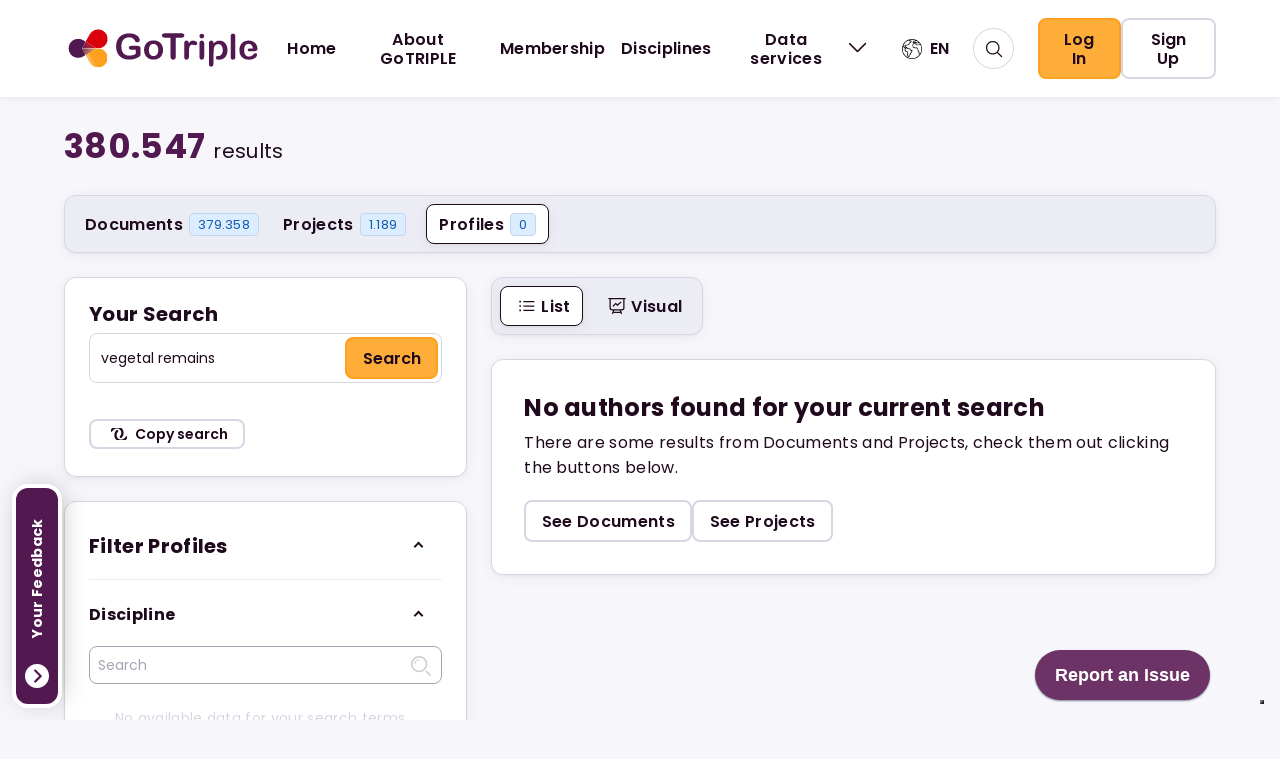

--- FILE ---
content_type: text/html; charset=utf-8
request_url: https://gotriple.eu/authors?q=vegetal%20remains
body_size: 27676
content:
<!DOCTYPE html><html lang="en"><head><meta charSet="utf-8"/><meta name="viewport" content="width=device-width"/><title>Gotriple - Authors</title><link rel="icon" href="/favicon.ico"/><meta name="next-head-count" content="4"/><link rel="preload" href="/_next/static/css/190f6afd5a45c1b6.css" as="style"/><link rel="stylesheet" href="/_next/static/css/190f6afd5a45c1b6.css" data-n-g=""/><noscript data-n-css=""></noscript><script defer="" nomodule="" src="/_next/static/chunks/polyfills-c67a75d1b6f99dc8.js"></script><script src="/_next/static/chunks/webpack-ff8be6fa7e297e25.js" defer=""></script><script src="/_next/static/chunks/framework-94a841b59a7b435d.js" defer=""></script><script src="/_next/static/chunks/main-65a22e805634be4b.js" defer=""></script><script src="/_next/static/chunks/pages/_app-70d803f7e2c24a44.js" defer=""></script><script src="/_next/static/chunks/29107295-cea2338490704657.js" defer=""></script><script src="/_next/static/chunks/5183-7d17983b8d79f1f3.js" defer=""></script><script src="/_next/static/chunks/5097-ed1a4edb2a78703c.js" defer=""></script><script src="/_next/static/chunks/5429-b043fb6bad11a6f1.js" defer=""></script><script src="/_next/static/chunks/6410-4ea68a77d0245208.js" defer=""></script><script src="/_next/static/chunks/4356-73c64216c0732735.js" defer=""></script><script src="/_next/static/chunks/7957-fb24351fddd57bae.js" defer=""></script><script src="/_next/static/chunks/2011-156a847e28566e34.js" defer=""></script><script src="/_next/static/chunks/pages/authors-945f9221c6630775.js" defer=""></script><script src="/_next/static/p2AOTLR5KjwQ5otrs4OUR/_buildManifest.js" defer=""></script><script src="/_next/static/p2AOTLR5KjwQ5otrs4OUR/_ssgManifest.js" defer=""></script></head><body><div id="__next"><div class="gt-client"><div class="gt-client__page"><header class="gt-header"><div class="gt-header__top gt-header__mobile"><div class="gt-header__language-options gt-header__mobile"><div class="gt-header__language-options__selected-option"><a><div class="gt-language-flag"><span style="box-sizing:border-box;display:inline-block;overflow:hidden;width:initial;height:initial;background:none;opacity:1;border:0;margin:0;padding:0;position:relative;max-width:100%"><span style="box-sizing:border-box;display:block;width:initial;height:initial;background:none;opacity:1;border:0;margin:0;padding:0;max-width:100%"><img style="display:block;max-width:100%;width:initial;height:initial;background:none;opacity:1;border:0;margin:0;padding:0" alt="" aria-hidden="true" src="data:image/svg+xml,%3csvg%20xmlns=%27http://www.w3.org/2000/svg%27%20version=%271.1%27%20width=%2720%27%20height=%2720%27/%3e"/></span><img alt="en" src="[data-uri]" decoding="async" data-nimg="intrinsic" style="position:absolute;top:0;left:0;bottom:0;right:0;box-sizing:border-box;padding:0;border:none;margin:auto;display:block;width:0;height:0;min-width:100%;max-width:100%;min-height:100%;max-height:100%"/><noscript><img alt="en" srcSet="/_next/image?url=%2F_next%2Fstatic%2Fmedia%2Fworld.ebf76c97.png&amp;w=32&amp;q=75 1x, /_next/image?url=%2F_next%2Fstatic%2Fmedia%2Fworld.ebf76c97.png&amp;w=48&amp;q=75 2x" src="/_next/image?url=%2F_next%2Fstatic%2Fmedia%2Fworld.ebf76c97.png&amp;w=48&amp;q=75" decoding="async" data-nimg="intrinsic" style="position:absolute;top:0;left:0;bottom:0;right:0;box-sizing:border-box;padding:0;border:none;margin:auto;display:block;width:0;height:0;min-width:100%;max-width:100%;min-height:100%;max-height:100%" loading="lazy"/></noscript></span></div><span>EN</span></a></div><div class="gt-dropdown-panel-wrapper"><div class="gt-dropdown-panel  gt-dropdown-panel-right gt-header__language-options__dropdown-menu "><ul aria-label="Language options"><li class="gt-dropdown-item"><a target="_blank" rel="noreferrer" class="  selected-item "><div class="gt-language-flag"><span style="box-sizing:border-box;display:inline-block;overflow:hidden;width:initial;height:initial;background:none;opacity:1;border:0;margin:0;padding:0;position:relative;max-width:100%"><span style="box-sizing:border-box;display:block;width:initial;height:initial;background:none;opacity:1;border:0;margin:0;padding:0;max-width:100%"><img style="display:block;max-width:100%;width:initial;height:initial;background:none;opacity:1;border:0;margin:0;padding:0" alt="" aria-hidden="true" src="data:image/svg+xml,%3csvg%20xmlns=%27http://www.w3.org/2000/svg%27%20version=%271.1%27%20width=%2720%27%20height=%2720%27/%3e"/></span><img alt="en" src="[data-uri]" decoding="async" data-nimg="intrinsic" style="position:absolute;top:0;left:0;bottom:0;right:0;box-sizing:border-box;padding:0;border:none;margin:auto;display:block;width:0;height:0;min-width:100%;max-width:100%;min-height:100%;max-height:100%"/><noscript><img alt="en" srcSet="/_next/image?url=%2Fimg%2Fflags%2Fen.png&amp;w=32&amp;q=75 1x, /_next/image?url=%2Fimg%2Fflags%2Fen.png&amp;w=48&amp;q=75 2x" src="/_next/image?url=%2Fimg%2Fflags%2Fen.png&amp;w=48&amp;q=75" decoding="async" data-nimg="intrinsic" style="position:absolute;top:0;left:0;bottom:0;right:0;box-sizing:border-box;padding:0;border:none;margin:auto;display:block;width:0;height:0;min-width:100%;max-width:100%;min-height:100%;max-height:100%" loading="lazy"/></noscript></span></div><div class="gt-dropdown-item-text-container" data-text="English"><div class="gt-dropdown-item-text">English</div></div></a></li><li class="gt-dropdown-item"><a target="_blank" rel="noreferrer" class="   "><div class="gt-language-flag"><span style="box-sizing:border-box;display:inline-block;overflow:hidden;width:initial;height:initial;background:none;opacity:1;border:0;margin:0;padding:0;position:relative;max-width:100%"><span style="box-sizing:border-box;display:block;width:initial;height:initial;background:none;opacity:1;border:0;margin:0;padding:0;max-width:100%"><img style="display:block;max-width:100%;width:initial;height:initial;background:none;opacity:1;border:0;margin:0;padding:0" alt="" aria-hidden="true" src="data:image/svg+xml,%3csvg%20xmlns=%27http://www.w3.org/2000/svg%27%20version=%271.1%27%20width=%2720%27%20height=%2720%27/%3e"/></span><img alt="it" src="[data-uri]" decoding="async" data-nimg="intrinsic" style="position:absolute;top:0;left:0;bottom:0;right:0;box-sizing:border-box;padding:0;border:none;margin:auto;display:block;width:0;height:0;min-width:100%;max-width:100%;min-height:100%;max-height:100%"/><noscript><img alt="it" srcSet="/_next/image?url=%2Fimg%2Fflags%2Fit.png&amp;w=32&amp;q=75 1x, /_next/image?url=%2Fimg%2Fflags%2Fit.png&amp;w=48&amp;q=75 2x" src="/_next/image?url=%2Fimg%2Fflags%2Fit.png&amp;w=48&amp;q=75" decoding="async" data-nimg="intrinsic" style="position:absolute;top:0;left:0;bottom:0;right:0;box-sizing:border-box;padding:0;border:none;margin:auto;display:block;width:0;height:0;min-width:100%;max-width:100%;min-height:100%;max-height:100%" loading="lazy"/></noscript></span></div><div class="gt-dropdown-item-text-container" data-text="Italian"><div class="gt-dropdown-item-text">Italian</div></div></a></li><li class="gt-dropdown-item"><a target="_blank" rel="noreferrer" class="   "><div class="gt-language-flag"><span style="box-sizing:border-box;display:inline-block;overflow:hidden;width:initial;height:initial;background:none;opacity:1;border:0;margin:0;padding:0;position:relative;max-width:100%"><span style="box-sizing:border-box;display:block;width:initial;height:initial;background:none;opacity:1;border:0;margin:0;padding:0;max-width:100%"><img style="display:block;max-width:100%;width:initial;height:initial;background:none;opacity:1;border:0;margin:0;padding:0" alt="" aria-hidden="true" src="data:image/svg+xml,%3csvg%20xmlns=%27http://www.w3.org/2000/svg%27%20version=%271.1%27%20width=%2720%27%20height=%2720%27/%3e"/></span><img alt="fr" src="[data-uri]" decoding="async" data-nimg="intrinsic" style="position:absolute;top:0;left:0;bottom:0;right:0;box-sizing:border-box;padding:0;border:none;margin:auto;display:block;width:0;height:0;min-width:100%;max-width:100%;min-height:100%;max-height:100%"/><noscript><img alt="fr" srcSet="/_next/image?url=%2Fimg%2Fflags%2Ffr.png&amp;w=32&amp;q=75 1x, /_next/image?url=%2Fimg%2Fflags%2Ffr.png&amp;w=48&amp;q=75 2x" src="/_next/image?url=%2Fimg%2Fflags%2Ffr.png&amp;w=48&amp;q=75" decoding="async" data-nimg="intrinsic" style="position:absolute;top:0;left:0;bottom:0;right:0;box-sizing:border-box;padding:0;border:none;margin:auto;display:block;width:0;height:0;min-width:100%;max-width:100%;min-height:100%;max-height:100%" loading="lazy"/></noscript></span></div><div class="gt-dropdown-item-text-container" data-text="French"><div class="gt-dropdown-item-text">French</div></div></a></li><li class="gt-dropdown-item"><a target="_blank" rel="noreferrer" class="   "><div class="gt-language-flag"><span style="box-sizing:border-box;display:inline-block;overflow:hidden;width:initial;height:initial;background:none;opacity:1;border:0;margin:0;padding:0;position:relative;max-width:100%"><span style="box-sizing:border-box;display:block;width:initial;height:initial;background:none;opacity:1;border:0;margin:0;padding:0;max-width:100%"><img style="display:block;max-width:100%;width:initial;height:initial;background:none;opacity:1;border:0;margin:0;padding:0" alt="" aria-hidden="true" src="data:image/svg+xml,%3csvg%20xmlns=%27http://www.w3.org/2000/svg%27%20version=%271.1%27%20width=%2720%27%20height=%2720%27/%3e"/></span><img alt="de" src="[data-uri]" decoding="async" data-nimg="intrinsic" style="position:absolute;top:0;left:0;bottom:0;right:0;box-sizing:border-box;padding:0;border:none;margin:auto;display:block;width:0;height:0;min-width:100%;max-width:100%;min-height:100%;max-height:100%"/><noscript><img alt="de" srcSet="/_next/image?url=%2Fimg%2Fflags%2Fde.png&amp;w=32&amp;q=75 1x, /_next/image?url=%2Fimg%2Fflags%2Fde.png&amp;w=48&amp;q=75 2x" src="/_next/image?url=%2Fimg%2Fflags%2Fde.png&amp;w=48&amp;q=75" decoding="async" data-nimg="intrinsic" style="position:absolute;top:0;left:0;bottom:0;right:0;box-sizing:border-box;padding:0;border:none;margin:auto;display:block;width:0;height:0;min-width:100%;max-width:100%;min-height:100%;max-height:100%" loading="lazy"/></noscript></span></div><div class="gt-dropdown-item-text-container" data-text="German"><div class="gt-dropdown-item-text">German</div></div></a></li><li class="gt-dropdown-item"><a target="_blank" rel="noreferrer" class="   "><div class="gt-language-flag"><span style="box-sizing:border-box;display:inline-block;overflow:hidden;width:initial;height:initial;background:none;opacity:1;border:0;margin:0;padding:0;position:relative;max-width:100%"><span style="box-sizing:border-box;display:block;width:initial;height:initial;background:none;opacity:1;border:0;margin:0;padding:0;max-width:100%"><img style="display:block;max-width:100%;width:initial;height:initial;background:none;opacity:1;border:0;margin:0;padding:0" alt="" aria-hidden="true" src="data:image/svg+xml,%3csvg%20xmlns=%27http://www.w3.org/2000/svg%27%20version=%271.1%27%20width=%2720%27%20height=%2720%27/%3e"/></span><img alt="pl" src="[data-uri]" decoding="async" data-nimg="intrinsic" style="position:absolute;top:0;left:0;bottom:0;right:0;box-sizing:border-box;padding:0;border:none;margin:auto;display:block;width:0;height:0;min-width:100%;max-width:100%;min-height:100%;max-height:100%"/><noscript><img alt="pl" srcSet="/_next/image?url=%2Fimg%2Fflags%2Fpl.png&amp;w=32&amp;q=75 1x, /_next/image?url=%2Fimg%2Fflags%2Fpl.png&amp;w=48&amp;q=75 2x" src="/_next/image?url=%2Fimg%2Fflags%2Fpl.png&amp;w=48&amp;q=75" decoding="async" data-nimg="intrinsic" style="position:absolute;top:0;left:0;bottom:0;right:0;box-sizing:border-box;padding:0;border:none;margin:auto;display:block;width:0;height:0;min-width:100%;max-width:100%;min-height:100%;max-height:100%" loading="lazy"/></noscript></span></div><div class="gt-dropdown-item-text-container" data-text="Polish"><div class="gt-dropdown-item-text">Polish</div></div></a></li><li class="gt-dropdown-item"><a target="_blank" rel="noreferrer" class="   "><div class="gt-language-flag"><span style="box-sizing:border-box;display:inline-block;overflow:hidden;width:initial;height:initial;background:none;opacity:1;border:0;margin:0;padding:0;position:relative;max-width:100%"><span style="box-sizing:border-box;display:block;width:initial;height:initial;background:none;opacity:1;border:0;margin:0;padding:0;max-width:100%"><img style="display:block;max-width:100%;width:initial;height:initial;background:none;opacity:1;border:0;margin:0;padding:0" alt="" aria-hidden="true" src="data:image/svg+xml,%3csvg%20xmlns=%27http://www.w3.org/2000/svg%27%20version=%271.1%27%20width=%2720%27%20height=%2720%27/%3e"/></span><img alt="pt" src="[data-uri]" decoding="async" data-nimg="intrinsic" style="position:absolute;top:0;left:0;bottom:0;right:0;box-sizing:border-box;padding:0;border:none;margin:auto;display:block;width:0;height:0;min-width:100%;max-width:100%;min-height:100%;max-height:100%"/><noscript><img alt="pt" srcSet="/_next/image?url=%2Fimg%2Fflags%2Fpt.png&amp;w=32&amp;q=75 1x, /_next/image?url=%2Fimg%2Fflags%2Fpt.png&amp;w=48&amp;q=75 2x" src="/_next/image?url=%2Fimg%2Fflags%2Fpt.png&amp;w=48&amp;q=75" decoding="async" data-nimg="intrinsic" style="position:absolute;top:0;left:0;bottom:0;right:0;box-sizing:border-box;padding:0;border:none;margin:auto;display:block;width:0;height:0;min-width:100%;max-width:100%;min-height:100%;max-height:100%" loading="lazy"/></noscript></span></div><div class="gt-dropdown-item-text-container" data-text="Portuguese"><div class="gt-dropdown-item-text">Portuguese</div></div></a></li><li class="gt-dropdown-item"><a target="_blank" rel="noreferrer" class="   "><div class="gt-language-flag"><span style="box-sizing:border-box;display:inline-block;overflow:hidden;width:initial;height:initial;background:none;opacity:1;border:0;margin:0;padding:0;position:relative;max-width:100%"><span style="box-sizing:border-box;display:block;width:initial;height:initial;background:none;opacity:1;border:0;margin:0;padding:0;max-width:100%"><img style="display:block;max-width:100%;width:initial;height:initial;background:none;opacity:1;border:0;margin:0;padding:0" alt="" aria-hidden="true" src="data:image/svg+xml,%3csvg%20xmlns=%27http://www.w3.org/2000/svg%27%20version=%271.1%27%20width=%2720%27%20height=%2720%27/%3e"/></span><img alt="hr" src="[data-uri]" decoding="async" data-nimg="intrinsic" style="position:absolute;top:0;left:0;bottom:0;right:0;box-sizing:border-box;padding:0;border:none;margin:auto;display:block;width:0;height:0;min-width:100%;max-width:100%;min-height:100%;max-height:100%"/><noscript><img alt="hr" srcSet="/_next/image?url=%2Fimg%2Fflags%2Fhr.png&amp;w=32&amp;q=75 1x, /_next/image?url=%2Fimg%2Fflags%2Fhr.png&amp;w=48&amp;q=75 2x" src="/_next/image?url=%2Fimg%2Fflags%2Fhr.png&amp;w=48&amp;q=75" decoding="async" data-nimg="intrinsic" style="position:absolute;top:0;left:0;bottom:0;right:0;box-sizing:border-box;padding:0;border:none;margin:auto;display:block;width:0;height:0;min-width:100%;max-width:100%;min-height:100%;max-height:100%" loading="lazy"/></noscript></span></div><div class="gt-dropdown-item-text-container" data-text="Croatian"><div class="gt-dropdown-item-text">Croatian</div></div></a></li><li class="gt-dropdown-item"><a target="_blank" rel="noreferrer" class="   "><div class="gt-language-flag"><span style="box-sizing:border-box;display:inline-block;overflow:hidden;width:initial;height:initial;background:none;opacity:1;border:0;margin:0;padding:0;position:relative;max-width:100%"><span style="box-sizing:border-box;display:block;width:initial;height:initial;background:none;opacity:1;border:0;margin:0;padding:0;max-width:100%"><img style="display:block;max-width:100%;width:initial;height:initial;background:none;opacity:1;border:0;margin:0;padding:0" alt="" aria-hidden="true" src="data:image/svg+xml,%3csvg%20xmlns=%27http://www.w3.org/2000/svg%27%20version=%271.1%27%20width=%2720%27%20height=%2720%27/%3e"/></span><img alt="sl" src="[data-uri]" decoding="async" data-nimg="intrinsic" style="position:absolute;top:0;left:0;bottom:0;right:0;box-sizing:border-box;padding:0;border:none;margin:auto;display:block;width:0;height:0;min-width:100%;max-width:100%;min-height:100%;max-height:100%"/><noscript><img alt="sl" srcSet="/_next/image?url=%2Fimg%2Fflags%2Fsl.png&amp;w=32&amp;q=75 1x, /_next/image?url=%2Fimg%2Fflags%2Fsl.png&amp;w=48&amp;q=75 2x" src="/_next/image?url=%2Fimg%2Fflags%2Fsl.png&amp;w=48&amp;q=75" decoding="async" data-nimg="intrinsic" style="position:absolute;top:0;left:0;bottom:0;right:0;box-sizing:border-box;padding:0;border:none;margin:auto;display:block;width:0;height:0;min-width:100%;max-width:100%;min-height:100%;max-height:100%" loading="lazy"/></noscript></span></div><div class="gt-dropdown-item-text-container" data-text="Slovenian"><div class="gt-dropdown-item-text">Slovenian</div></div></a></li><li class="gt-dropdown-item"><a target="_blank" rel="noreferrer" class="   "><div class="gt-language-flag"><span style="box-sizing:border-box;display:inline-block;overflow:hidden;width:initial;height:initial;background:none;opacity:1;border:0;margin:0;padding:0;position:relative;max-width:100%"><span style="box-sizing:border-box;display:block;width:initial;height:initial;background:none;opacity:1;border:0;margin:0;padding:0;max-width:100%"><img style="display:block;max-width:100%;width:initial;height:initial;background:none;opacity:1;border:0;margin:0;padding:0" alt="" aria-hidden="true" src="data:image/svg+xml,%3csvg%20xmlns=%27http://www.w3.org/2000/svg%27%20version=%271.1%27%20width=%2720%27%20height=%2720%27/%3e"/></span><img alt="es" src="[data-uri]" decoding="async" data-nimg="intrinsic" style="position:absolute;top:0;left:0;bottom:0;right:0;box-sizing:border-box;padding:0;border:none;margin:auto;display:block;width:0;height:0;min-width:100%;max-width:100%;min-height:100%;max-height:100%"/><noscript><img alt="es" srcSet="/_next/image?url=%2Fimg%2Fflags%2Fes.png&amp;w=32&amp;q=75 1x, /_next/image?url=%2Fimg%2Fflags%2Fes.png&amp;w=48&amp;q=75 2x" src="/_next/image?url=%2Fimg%2Fflags%2Fes.png&amp;w=48&amp;q=75" decoding="async" data-nimg="intrinsic" style="position:absolute;top:0;left:0;bottom:0;right:0;box-sizing:border-box;padding:0;border:none;margin:auto;display:block;width:0;height:0;min-width:100%;max-width:100%;min-height:100%;max-height:100%" loading="lazy"/></noscript></span></div><div class="gt-dropdown-item-text-container" data-text="Spanish"><div class="gt-dropdown-item-text">Spanish</div></div></a></li><li class="gt-dropdown-item"><a target="_blank" rel="noreferrer" class="   "><div class="gt-language-flag"><span style="box-sizing:border-box;display:inline-block;overflow:hidden;width:initial;height:initial;background:none;opacity:1;border:0;margin:0;padding:0;position:relative;max-width:100%"><span style="box-sizing:border-box;display:block;width:initial;height:initial;background:none;opacity:1;border:0;margin:0;padding:0;max-width:100%"><img style="display:block;max-width:100%;width:initial;height:initial;background:none;opacity:1;border:0;margin:0;padding:0" alt="" aria-hidden="true" src="data:image/svg+xml,%3csvg%20xmlns=%27http://www.w3.org/2000/svg%27%20version=%271.1%27%20width=%2720%27%20height=%2720%27/%3e"/></span><img alt="fi" src="[data-uri]" decoding="async" data-nimg="intrinsic" style="position:absolute;top:0;left:0;bottom:0;right:0;box-sizing:border-box;padding:0;border:none;margin:auto;display:block;width:0;height:0;min-width:100%;max-width:100%;min-height:100%;max-height:100%"/><noscript><img alt="fi" srcSet="/_next/image?url=%2Fimg%2Fflags%2Ffi.png&amp;w=32&amp;q=75 1x, /_next/image?url=%2Fimg%2Fflags%2Ffi.png&amp;w=48&amp;q=75 2x" src="/_next/image?url=%2Fimg%2Fflags%2Ffi.png&amp;w=48&amp;q=75" decoding="async" data-nimg="intrinsic" style="position:absolute;top:0;left:0;bottom:0;right:0;box-sizing:border-box;padding:0;border:none;margin:auto;display:block;width:0;height:0;min-width:100%;max-width:100%;min-height:100%;max-height:100%" loading="lazy"/></noscript></span></div><div class="gt-dropdown-item-text-container" data-text="Finnish"><div class="gt-dropdown-item-text">Finnish</div></div></a></li><li class="gt-dropdown-item"><a target="_blank" rel="noreferrer" class="   "><div class="gt-language-flag"><span style="box-sizing:border-box;display:inline-block;overflow:hidden;width:initial;height:initial;background:none;opacity:1;border:0;margin:0;padding:0;position:relative;max-width:100%"><span style="box-sizing:border-box;display:block;width:initial;height:initial;background:none;opacity:1;border:0;margin:0;padding:0;max-width:100%"><img style="display:block;max-width:100%;width:initial;height:initial;background:none;opacity:1;border:0;margin:0;padding:0" alt="" aria-hidden="true" src="data:image/svg+xml,%3csvg%20xmlns=%27http://www.w3.org/2000/svg%27%20version=%271.1%27%20width=%2720%27%20height=%2720%27/%3e"/></span><img alt="uk" src="[data-uri]" decoding="async" data-nimg="intrinsic" style="position:absolute;top:0;left:0;bottom:0;right:0;box-sizing:border-box;padding:0;border:none;margin:auto;display:block;width:0;height:0;min-width:100%;max-width:100%;min-height:100%;max-height:100%"/><noscript><img alt="uk" srcSet="/_next/image?url=%2Fimg%2Fflags%2Fuk.png&amp;w=32&amp;q=75 1x, /_next/image?url=%2Fimg%2Fflags%2Fuk.png&amp;w=48&amp;q=75 2x" src="/_next/image?url=%2Fimg%2Fflags%2Fuk.png&amp;w=48&amp;q=75" decoding="async" data-nimg="intrinsic" style="position:absolute;top:0;left:0;bottom:0;right:0;box-sizing:border-box;padding:0;border:none;margin:auto;display:block;width:0;height:0;min-width:100%;max-width:100%;min-height:100%;max-height:100%" loading="lazy"/></noscript></span></div><div class="gt-dropdown-item-text-container" data-text="Ukrainian"><div class="gt-dropdown-item-text">Ukrainian</div></div></a></li><li class="gt-dropdown-item"><a target="_blank" rel="noreferrer" class="   "><div class="gt-language-flag"><span style="box-sizing:border-box;display:inline-block;overflow:hidden;width:initial;height:initial;background:none;opacity:1;border:0;margin:0;padding:0;position:relative;max-width:100%"><span style="box-sizing:border-box;display:block;width:initial;height:initial;background:none;opacity:1;border:0;margin:0;padding:0;max-width:100%"><img style="display:block;max-width:100%;width:initial;height:initial;background:none;opacity:1;border:0;margin:0;padding:0" alt="" aria-hidden="true" src="data:image/svg+xml,%3csvg%20xmlns=%27http://www.w3.org/2000/svg%27%20version=%271.1%27%20width=%2720%27%20height=%2720%27/%3e"/></span><img alt="cs" src="[data-uri]" decoding="async" data-nimg="intrinsic" style="position:absolute;top:0;left:0;bottom:0;right:0;box-sizing:border-box;padding:0;border:none;margin:auto;display:block;width:0;height:0;min-width:100%;max-width:100%;min-height:100%;max-height:100%"/><noscript><img alt="cs" srcSet="/_next/image?url=%2Fimg%2Fflags%2Fcs.png&amp;w=32&amp;q=75 1x, /_next/image?url=%2Fimg%2Fflags%2Fcs.png&amp;w=48&amp;q=75 2x" src="/_next/image?url=%2Fimg%2Fflags%2Fcs.png&amp;w=48&amp;q=75" decoding="async" data-nimg="intrinsic" style="position:absolute;top:0;left:0;bottom:0;right:0;box-sizing:border-box;padding:0;border:none;margin:auto;display:block;width:0;height:0;min-width:100%;max-width:100%;min-height:100%;max-height:100%" loading="lazy"/></noscript></span></div><div class="gt-dropdown-item-text-container" data-text="Czech"><div class="gt-dropdown-item-text">Czech</div></div></a></li></ul></div></div></div></div><div class="gt-header__wrapper"><div class="gt-header__logo"><button class="gt-button  gt-header__mobile-menu-toggle gt-button-icon-only icon-center gt-button-no-text" data-for="gt-button-tooltip-:Rj4m:" data-tip="" aria-label="Open navigation menu"><i class="gt-icon svg-icon icon-menu  gt-icon gt-icon-medium icon-menu"></i></button><div class="gt-image"><a href="/" aria-label="go to home"><span style="box-sizing:border-box;display:inline-block;overflow:hidden;width:initial;height:initial;background:none;opacity:1;border:0;margin:0;padding:0;position:relative;max-width:100%"><span style="box-sizing:border-box;display:block;width:initial;height:initial;background:none;opacity:1;border:0;margin:0;padding:0;max-width:100%"><img style="display:block;max-width:100%;width:initial;height:initial;background:none;opacity:1;border:0;margin:0;padding:0" alt="" aria-hidden="true" src="data:image/svg+xml,%3csvg%20xmlns=%27http://www.w3.org/2000/svg%27%20version=%271.1%27%20width=%27200%27%20height=%2750%27/%3e"/></span><img alt="gotriple logo" src="[data-uri]" decoding="async" data-nimg="intrinsic" style="position:absolute;top:0;left:0;bottom:0;right:0;box-sizing:border-box;padding:0;border:none;margin:auto;display:block;width:0;height:0;min-width:100%;max-width:100%;min-height:100%;max-height:100%"/><noscript><img alt="gotriple logo" srcSet="/_next/static/media/logo.6025c348.svg 1x, /_next/static/media/logo.6025c348.svg 2x" src="/_next/static/media/logo.6025c348.svg" decoding="async" data-nimg="intrinsic" style="position:absolute;top:0;left:0;bottom:0;right:0;box-sizing:border-box;padding:0;border:none;margin:auto;display:block;width:0;height:0;min-width:100%;max-width:100%;min-height:100%;max-height:100%" loading="lazy"/></noscript></span></a></div></div><div class="gt-header__user-menu"><div class="gt-header__user-menu-username"> </div><li class="gt-dropdown-item"><a href="/myGoTriple" target="_self" rel="noreferrer" class=" undefined "><i class="gt-icon"><svg xmlns="http://www.w3.org/2000/svg" fill="none" viewBox="0 0 24 24" stroke-width="1.5" stroke="currentColor" aria-hidden="true" data-slot="icon"><path stroke-linecap="round" stroke-linejoin="round" d="M17.982 18.725A7.488 7.488 0 0 0 12 15.75a7.488 7.488 0 0 0-5.982 2.975m11.963 0a9 9 0 1 0-11.963 0m11.963 0A8.966 8.966 0 0 1 12 21a8.966 8.966 0 0 1-5.982-2.275M15 9.75a3 3 0 1 1-6 0 3 3 0 0 1 6 0Z"></path></svg></i><div class="gt-dropdown-item-text-container" data-text="MyGoTriple"><div class="gt-dropdown-item-text">MyGoTriple</div></div></a></li><li class="gt-dropdown-item"><a href="/profile/undefined" target="_self" rel="noreferrer" class=" undefined "><i class="gt-icon"><svg xmlns="http://www.w3.org/2000/svg" fill="none" viewBox="0 0 24 24" stroke-width="1.5" stroke="currentColor" aria-hidden="true" data-slot="icon"><path stroke-linecap="round" stroke-linejoin="round" d="M15 9h3.75M15 12h3.75M15 15h3.75M4.5 19.5h15a2.25 2.25 0 0 0 2.25-2.25V6.75A2.25 2.25 0 0 0 19.5 4.5h-15a2.25 2.25 0 0 0-2.25 2.25v10.5A2.25 2.25 0 0 0 4.5 19.5Zm6-10.125a1.875 1.875 0 1 1-3.75 0 1.875 1.875 0 0 1 3.75 0Zm1.294 6.336a6.721 6.721 0 0 1-3.17.789 6.721 6.721 0 0 1-3.168-.789 3.376 3.376 0 0 1 6.338 0Z"></path></svg></i><div class="gt-dropdown-item-text-container" data-text="Your public profile"><div class="gt-dropdown-item-text">Your public profile</div></div></a></li><li class="gt-dropdown-item"><a href="/myGoTriple?tab=2" target="_self" rel="noreferrer" class=" undefined "><i class="gt-icon"><svg xmlns="http://www.w3.org/2000/svg" fill="none" viewBox="0 0 24 24" stroke-width="1.5" stroke="currentColor" aria-hidden="true" data-slot="icon"><path stroke-linecap="round" stroke-linejoin="round" d="M14.857 17.082a23.848 23.848 0 0 0 5.454-1.31A8.967 8.967 0 0 1 18 9.75V9A6 6 0 0 0 6 9v.75a8.967 8.967 0 0 1-2.312 6.022c1.733.64 3.56 1.085 5.455 1.31m5.714 0a24.255 24.255 0 0 1-5.714 0m5.714 0a3 3 0 1 1-5.714 0"></path></svg></i><div class="gt-dropdown-item-text-container" data-text="Notifications"><div class="gt-dropdown-item-text">Notifications</div></div></a></li><li class="gt-dropdown-item"><a href="/accountSettings" target="_self" rel="noreferrer" class=" undefined "><i class="gt-icon"><svg xmlns="http://www.w3.org/2000/svg" fill="none" viewBox="0 0 24 24" stroke-width="1.5" stroke="currentColor" aria-hidden="true" data-slot="icon"><path stroke-linecap="round" stroke-linejoin="round" d="M10.343 3.94c.09-.542.56-.94 1.11-.94h1.093c.55 0 1.02.398 1.11.94l.149.894c.07.424.384.764.78.93.398.164.855.142 1.205-.108l.737-.527a1.125 1.125 0 0 1 1.45.12l.773.774c.39.389.44 1.002.12 1.45l-.527.737c-.25.35-.272.806-.107 1.204.165.397.505.71.93.78l.893.15c.543.09.94.559.94 1.109v1.094c0 .55-.397 1.02-.94 1.11l-.894.149c-.424.07-.764.383-.929.78-.165.398-.143.854.107 1.204l.527.738c.32.447.269 1.06-.12 1.45l-.774.773a1.125 1.125 0 0 1-1.449.12l-.738-.527c-.35-.25-.806-.272-1.203-.107-.398.165-.71.505-.781.929l-.149.894c-.09.542-.56.94-1.11.94h-1.094c-.55 0-1.019-.398-1.11-.94l-.148-.894c-.071-.424-.384-.764-.781-.93-.398-.164-.854-.142-1.204.108l-.738.527c-.447.32-1.06.269-1.45-.12l-.773-.774a1.125 1.125 0 0 1-.12-1.45l.527-.737c.25-.35.272-.806.108-1.204-.165-.397-.506-.71-.93-.78l-.894-.15c-.542-.09-.94-.56-.94-1.109v-1.094c0-.55.398-1.02.94-1.11l.894-.149c.424-.07.765-.383.93-.78.165-.398.143-.854-.108-1.204l-.526-.738a1.125 1.125 0 0 1 .12-1.45l.773-.773a1.125 1.125 0 0 1 1.45-.12l.737.527c.35.25.807.272 1.204.107.397-.165.71-.505.78-.929l.15-.894Z"></path><path stroke-linecap="round" stroke-linejoin="round" d="M15 12a3 3 0 1 1-6 0 3 3 0 0 1 6 0Z"></path></svg></i><div class="gt-dropdown-item-text-container" data-text="Account settings"><div class="gt-dropdown-item-text">Account settings</div></div></a></li><li class="gt-dropdown-item"><a target="_blank" rel="noreferrer" class=" undefined "><i class="gt-icon"><svg xmlns="http://www.w3.org/2000/svg" fill="none" viewBox="0 0 24 24" stroke-width="1.5" stroke="currentColor" aria-hidden="true" data-slot="icon"><path stroke-linecap="round" stroke-linejoin="round" d="M15.75 9V5.25A2.25 2.25 0 0 0 13.5 3h-6a2.25 2.25 0 0 0-2.25 2.25v13.5A2.25 2.25 0 0 0 7.5 21h6a2.25 2.25 0 0 0 2.25-2.25V15m3 0 3-3m0 0-3-3m3 3H9"></path></svg></i><div class="gt-dropdown-item-text-container" data-text="Log Out"><div class="gt-dropdown-item-text">Log Out</div></div></a></li><button class="gt-button  gt-header__mobile-menu-close gt-button_search-close gt-button-icon-only icon-left gt-button-no-text" data-for="gt-button-tooltip-:R1n4m:" data-tip="" aria-label="Open user menu"><i class="gt-icon svg-icon icon-close  gt-icon gt-icon-medium icon-close"></i></button></div><div class="gt-header__content"><ul class="gt-header__nav" aria-label="Main navigation"><li class="gt-nav__element "><a class="" data-cy="nav-item-home" href="/">Home</a></li><li class="gt-nav__element "><a class="" rel="noreferrer" href="/about">About GoTRIPLE</a></li><li class="gt-nav__element "><a class="" rel="noreferrer" href="/membership">Membership</a></li><li class="gt-nav__element "><a class="" href="/disciplines">Disciplines</a></li><div class="gt-header-dropdown__container"><div class="gt-header-dropdown__trigger"><a>Data services<i class="gt-icon gt-header-dropdown__trigger__icon 
                    
                    gt-header__desktop
                    "><svg xmlns="http://www.w3.org/2000/svg" viewBox="0 0 24 24" fill="currentColor" aria-hidden="true" data-slot="icon"><path fill-rule="evenodd" d="M12.53 16.28a.75.75 0 0 1-1.06 0l-7.5-7.5a.75.75 0 0 1 1.06-1.06L12 14.69l6.97-6.97a.75.75 0 1 1 1.06 1.06l-7.5 7.5Z" clip-rule="evenodd"></path></svg></i></a></div><div class="gt-header-dropdown__fixed gt-header__mobile"><li class="gt-dropdown-item"><a target="_blank" rel="noreferrer" class=" gt-header-dropdown__menu__item "><div class="gt-dropdown-item-text-container" data-text="FASCA Initiative"><div class="gt-dropdown-item-text">FASCA Initiative</div></div></a></li></div><div class="gt-dropdown-panel-wrapper"><div class="gt-dropdown-panel  gt-dropdown-panel-right gt-header-dropdown__menu gt-header__desktop "><ul aria-label="Data services"><li class="gt-dropdown-item"><a target="_blank" rel="noreferrer" class=" gt-header-dropdown__menu__item "><div class="gt-dropdown-item-text-container" data-text="FASCA Initiative"><div class="gt-dropdown-item-text">FASCA Initiative</div></div></a></li></ul></div></div></div></ul><div class="gt-header__tools"><div class="gt-header__language-options gt-header__desktop"><div class="gt-header__language-options__selected-option"><a><div class="gt-language-flag"><span style="box-sizing:border-box;display:inline-block;overflow:hidden;width:initial;height:initial;background:none;opacity:1;border:0;margin:0;padding:0;position:relative;max-width:100%"><span style="box-sizing:border-box;display:block;width:initial;height:initial;background:none;opacity:1;border:0;margin:0;padding:0;max-width:100%"><img style="display:block;max-width:100%;width:initial;height:initial;background:none;opacity:1;border:0;margin:0;padding:0" alt="" aria-hidden="true" src="data:image/svg+xml,%3csvg%20xmlns=%27http://www.w3.org/2000/svg%27%20version=%271.1%27%20width=%2720%27%20height=%2720%27/%3e"/></span><img alt="en" src="[data-uri]" decoding="async" data-nimg="intrinsic" style="position:absolute;top:0;left:0;bottom:0;right:0;box-sizing:border-box;padding:0;border:none;margin:auto;display:block;width:0;height:0;min-width:100%;max-width:100%;min-height:100%;max-height:100%"/><noscript><img alt="en" srcSet="/_next/image?url=%2F_next%2Fstatic%2Fmedia%2Fworld.ebf76c97.png&amp;w=32&amp;q=75 1x, /_next/image?url=%2F_next%2Fstatic%2Fmedia%2Fworld.ebf76c97.png&amp;w=48&amp;q=75 2x" src="/_next/image?url=%2F_next%2Fstatic%2Fmedia%2Fworld.ebf76c97.png&amp;w=48&amp;q=75" decoding="async" data-nimg="intrinsic" style="position:absolute;top:0;left:0;bottom:0;right:0;box-sizing:border-box;padding:0;border:none;margin:auto;display:block;width:0;height:0;min-width:100%;max-width:100%;min-height:100%;max-height:100%" loading="lazy"/></noscript></span></div><span>EN</span></a></div><div class="gt-dropdown-panel-wrapper"><div class="gt-dropdown-panel  gt-dropdown-panel-right gt-header__language-options__dropdown-menu "><ul aria-label="Language options"><li class="gt-dropdown-item"><a target="_blank" rel="noreferrer" class="  selected-item "><div class="gt-language-flag"><span style="box-sizing:border-box;display:inline-block;overflow:hidden;width:initial;height:initial;background:none;opacity:1;border:0;margin:0;padding:0;position:relative;max-width:100%"><span style="box-sizing:border-box;display:block;width:initial;height:initial;background:none;opacity:1;border:0;margin:0;padding:0;max-width:100%"><img style="display:block;max-width:100%;width:initial;height:initial;background:none;opacity:1;border:0;margin:0;padding:0" alt="" aria-hidden="true" src="data:image/svg+xml,%3csvg%20xmlns=%27http://www.w3.org/2000/svg%27%20version=%271.1%27%20width=%2720%27%20height=%2720%27/%3e"/></span><img alt="en" src="[data-uri]" decoding="async" data-nimg="intrinsic" style="position:absolute;top:0;left:0;bottom:0;right:0;box-sizing:border-box;padding:0;border:none;margin:auto;display:block;width:0;height:0;min-width:100%;max-width:100%;min-height:100%;max-height:100%"/><noscript><img alt="en" srcSet="/_next/image?url=%2Fimg%2Fflags%2Fen.png&amp;w=32&amp;q=75 1x, /_next/image?url=%2Fimg%2Fflags%2Fen.png&amp;w=48&amp;q=75 2x" src="/_next/image?url=%2Fimg%2Fflags%2Fen.png&amp;w=48&amp;q=75" decoding="async" data-nimg="intrinsic" style="position:absolute;top:0;left:0;bottom:0;right:0;box-sizing:border-box;padding:0;border:none;margin:auto;display:block;width:0;height:0;min-width:100%;max-width:100%;min-height:100%;max-height:100%" loading="lazy"/></noscript></span></div><div class="gt-dropdown-item-text-container" data-text="English"><div class="gt-dropdown-item-text">English</div></div></a></li><li class="gt-dropdown-item"><a target="_blank" rel="noreferrer" class="   "><div class="gt-language-flag"><span style="box-sizing:border-box;display:inline-block;overflow:hidden;width:initial;height:initial;background:none;opacity:1;border:0;margin:0;padding:0;position:relative;max-width:100%"><span style="box-sizing:border-box;display:block;width:initial;height:initial;background:none;opacity:1;border:0;margin:0;padding:0;max-width:100%"><img style="display:block;max-width:100%;width:initial;height:initial;background:none;opacity:1;border:0;margin:0;padding:0" alt="" aria-hidden="true" src="data:image/svg+xml,%3csvg%20xmlns=%27http://www.w3.org/2000/svg%27%20version=%271.1%27%20width=%2720%27%20height=%2720%27/%3e"/></span><img alt="it" src="[data-uri]" decoding="async" data-nimg="intrinsic" style="position:absolute;top:0;left:0;bottom:0;right:0;box-sizing:border-box;padding:0;border:none;margin:auto;display:block;width:0;height:0;min-width:100%;max-width:100%;min-height:100%;max-height:100%"/><noscript><img alt="it" srcSet="/_next/image?url=%2Fimg%2Fflags%2Fit.png&amp;w=32&amp;q=75 1x, /_next/image?url=%2Fimg%2Fflags%2Fit.png&amp;w=48&amp;q=75 2x" src="/_next/image?url=%2Fimg%2Fflags%2Fit.png&amp;w=48&amp;q=75" decoding="async" data-nimg="intrinsic" style="position:absolute;top:0;left:0;bottom:0;right:0;box-sizing:border-box;padding:0;border:none;margin:auto;display:block;width:0;height:0;min-width:100%;max-width:100%;min-height:100%;max-height:100%" loading="lazy"/></noscript></span></div><div class="gt-dropdown-item-text-container" data-text="Italian"><div class="gt-dropdown-item-text">Italian</div></div></a></li><li class="gt-dropdown-item"><a target="_blank" rel="noreferrer" class="   "><div class="gt-language-flag"><span style="box-sizing:border-box;display:inline-block;overflow:hidden;width:initial;height:initial;background:none;opacity:1;border:0;margin:0;padding:0;position:relative;max-width:100%"><span style="box-sizing:border-box;display:block;width:initial;height:initial;background:none;opacity:1;border:0;margin:0;padding:0;max-width:100%"><img style="display:block;max-width:100%;width:initial;height:initial;background:none;opacity:1;border:0;margin:0;padding:0" alt="" aria-hidden="true" src="data:image/svg+xml,%3csvg%20xmlns=%27http://www.w3.org/2000/svg%27%20version=%271.1%27%20width=%2720%27%20height=%2720%27/%3e"/></span><img alt="fr" src="[data-uri]" decoding="async" data-nimg="intrinsic" style="position:absolute;top:0;left:0;bottom:0;right:0;box-sizing:border-box;padding:0;border:none;margin:auto;display:block;width:0;height:0;min-width:100%;max-width:100%;min-height:100%;max-height:100%"/><noscript><img alt="fr" srcSet="/_next/image?url=%2Fimg%2Fflags%2Ffr.png&amp;w=32&amp;q=75 1x, /_next/image?url=%2Fimg%2Fflags%2Ffr.png&amp;w=48&amp;q=75 2x" src="/_next/image?url=%2Fimg%2Fflags%2Ffr.png&amp;w=48&amp;q=75" decoding="async" data-nimg="intrinsic" style="position:absolute;top:0;left:0;bottom:0;right:0;box-sizing:border-box;padding:0;border:none;margin:auto;display:block;width:0;height:0;min-width:100%;max-width:100%;min-height:100%;max-height:100%" loading="lazy"/></noscript></span></div><div class="gt-dropdown-item-text-container" data-text="French"><div class="gt-dropdown-item-text">French</div></div></a></li><li class="gt-dropdown-item"><a target="_blank" rel="noreferrer" class="   "><div class="gt-language-flag"><span style="box-sizing:border-box;display:inline-block;overflow:hidden;width:initial;height:initial;background:none;opacity:1;border:0;margin:0;padding:0;position:relative;max-width:100%"><span style="box-sizing:border-box;display:block;width:initial;height:initial;background:none;opacity:1;border:0;margin:0;padding:0;max-width:100%"><img style="display:block;max-width:100%;width:initial;height:initial;background:none;opacity:1;border:0;margin:0;padding:0" alt="" aria-hidden="true" src="data:image/svg+xml,%3csvg%20xmlns=%27http://www.w3.org/2000/svg%27%20version=%271.1%27%20width=%2720%27%20height=%2720%27/%3e"/></span><img alt="de" src="[data-uri]" decoding="async" data-nimg="intrinsic" style="position:absolute;top:0;left:0;bottom:0;right:0;box-sizing:border-box;padding:0;border:none;margin:auto;display:block;width:0;height:0;min-width:100%;max-width:100%;min-height:100%;max-height:100%"/><noscript><img alt="de" srcSet="/_next/image?url=%2Fimg%2Fflags%2Fde.png&amp;w=32&amp;q=75 1x, /_next/image?url=%2Fimg%2Fflags%2Fde.png&amp;w=48&amp;q=75 2x" src="/_next/image?url=%2Fimg%2Fflags%2Fde.png&amp;w=48&amp;q=75" decoding="async" data-nimg="intrinsic" style="position:absolute;top:0;left:0;bottom:0;right:0;box-sizing:border-box;padding:0;border:none;margin:auto;display:block;width:0;height:0;min-width:100%;max-width:100%;min-height:100%;max-height:100%" loading="lazy"/></noscript></span></div><div class="gt-dropdown-item-text-container" data-text="German"><div class="gt-dropdown-item-text">German</div></div></a></li><li class="gt-dropdown-item"><a target="_blank" rel="noreferrer" class="   "><div class="gt-language-flag"><span style="box-sizing:border-box;display:inline-block;overflow:hidden;width:initial;height:initial;background:none;opacity:1;border:0;margin:0;padding:0;position:relative;max-width:100%"><span style="box-sizing:border-box;display:block;width:initial;height:initial;background:none;opacity:1;border:0;margin:0;padding:0;max-width:100%"><img style="display:block;max-width:100%;width:initial;height:initial;background:none;opacity:1;border:0;margin:0;padding:0" alt="" aria-hidden="true" src="data:image/svg+xml,%3csvg%20xmlns=%27http://www.w3.org/2000/svg%27%20version=%271.1%27%20width=%2720%27%20height=%2720%27/%3e"/></span><img alt="pl" src="[data-uri]" decoding="async" data-nimg="intrinsic" style="position:absolute;top:0;left:0;bottom:0;right:0;box-sizing:border-box;padding:0;border:none;margin:auto;display:block;width:0;height:0;min-width:100%;max-width:100%;min-height:100%;max-height:100%"/><noscript><img alt="pl" srcSet="/_next/image?url=%2Fimg%2Fflags%2Fpl.png&amp;w=32&amp;q=75 1x, /_next/image?url=%2Fimg%2Fflags%2Fpl.png&amp;w=48&amp;q=75 2x" src="/_next/image?url=%2Fimg%2Fflags%2Fpl.png&amp;w=48&amp;q=75" decoding="async" data-nimg="intrinsic" style="position:absolute;top:0;left:0;bottom:0;right:0;box-sizing:border-box;padding:0;border:none;margin:auto;display:block;width:0;height:0;min-width:100%;max-width:100%;min-height:100%;max-height:100%" loading="lazy"/></noscript></span></div><div class="gt-dropdown-item-text-container" data-text="Polish"><div class="gt-dropdown-item-text">Polish</div></div></a></li><li class="gt-dropdown-item"><a target="_blank" rel="noreferrer" class="   "><div class="gt-language-flag"><span style="box-sizing:border-box;display:inline-block;overflow:hidden;width:initial;height:initial;background:none;opacity:1;border:0;margin:0;padding:0;position:relative;max-width:100%"><span style="box-sizing:border-box;display:block;width:initial;height:initial;background:none;opacity:1;border:0;margin:0;padding:0;max-width:100%"><img style="display:block;max-width:100%;width:initial;height:initial;background:none;opacity:1;border:0;margin:0;padding:0" alt="" aria-hidden="true" src="data:image/svg+xml,%3csvg%20xmlns=%27http://www.w3.org/2000/svg%27%20version=%271.1%27%20width=%2720%27%20height=%2720%27/%3e"/></span><img alt="pt" src="[data-uri]" decoding="async" data-nimg="intrinsic" style="position:absolute;top:0;left:0;bottom:0;right:0;box-sizing:border-box;padding:0;border:none;margin:auto;display:block;width:0;height:0;min-width:100%;max-width:100%;min-height:100%;max-height:100%"/><noscript><img alt="pt" srcSet="/_next/image?url=%2Fimg%2Fflags%2Fpt.png&amp;w=32&amp;q=75 1x, /_next/image?url=%2Fimg%2Fflags%2Fpt.png&amp;w=48&amp;q=75 2x" src="/_next/image?url=%2Fimg%2Fflags%2Fpt.png&amp;w=48&amp;q=75" decoding="async" data-nimg="intrinsic" style="position:absolute;top:0;left:0;bottom:0;right:0;box-sizing:border-box;padding:0;border:none;margin:auto;display:block;width:0;height:0;min-width:100%;max-width:100%;min-height:100%;max-height:100%" loading="lazy"/></noscript></span></div><div class="gt-dropdown-item-text-container" data-text="Portuguese"><div class="gt-dropdown-item-text">Portuguese</div></div></a></li><li class="gt-dropdown-item"><a target="_blank" rel="noreferrer" class="   "><div class="gt-language-flag"><span style="box-sizing:border-box;display:inline-block;overflow:hidden;width:initial;height:initial;background:none;opacity:1;border:0;margin:0;padding:0;position:relative;max-width:100%"><span style="box-sizing:border-box;display:block;width:initial;height:initial;background:none;opacity:1;border:0;margin:0;padding:0;max-width:100%"><img style="display:block;max-width:100%;width:initial;height:initial;background:none;opacity:1;border:0;margin:0;padding:0" alt="" aria-hidden="true" src="data:image/svg+xml,%3csvg%20xmlns=%27http://www.w3.org/2000/svg%27%20version=%271.1%27%20width=%2720%27%20height=%2720%27/%3e"/></span><img alt="hr" src="[data-uri]" decoding="async" data-nimg="intrinsic" style="position:absolute;top:0;left:0;bottom:0;right:0;box-sizing:border-box;padding:0;border:none;margin:auto;display:block;width:0;height:0;min-width:100%;max-width:100%;min-height:100%;max-height:100%"/><noscript><img alt="hr" srcSet="/_next/image?url=%2Fimg%2Fflags%2Fhr.png&amp;w=32&amp;q=75 1x, /_next/image?url=%2Fimg%2Fflags%2Fhr.png&amp;w=48&amp;q=75 2x" src="/_next/image?url=%2Fimg%2Fflags%2Fhr.png&amp;w=48&amp;q=75" decoding="async" data-nimg="intrinsic" style="position:absolute;top:0;left:0;bottom:0;right:0;box-sizing:border-box;padding:0;border:none;margin:auto;display:block;width:0;height:0;min-width:100%;max-width:100%;min-height:100%;max-height:100%" loading="lazy"/></noscript></span></div><div class="gt-dropdown-item-text-container" data-text="Croatian"><div class="gt-dropdown-item-text">Croatian</div></div></a></li><li class="gt-dropdown-item"><a target="_blank" rel="noreferrer" class="   "><div class="gt-language-flag"><span style="box-sizing:border-box;display:inline-block;overflow:hidden;width:initial;height:initial;background:none;opacity:1;border:0;margin:0;padding:0;position:relative;max-width:100%"><span style="box-sizing:border-box;display:block;width:initial;height:initial;background:none;opacity:1;border:0;margin:0;padding:0;max-width:100%"><img style="display:block;max-width:100%;width:initial;height:initial;background:none;opacity:1;border:0;margin:0;padding:0" alt="" aria-hidden="true" src="data:image/svg+xml,%3csvg%20xmlns=%27http://www.w3.org/2000/svg%27%20version=%271.1%27%20width=%2720%27%20height=%2720%27/%3e"/></span><img alt="sl" src="[data-uri]" decoding="async" data-nimg="intrinsic" style="position:absolute;top:0;left:0;bottom:0;right:0;box-sizing:border-box;padding:0;border:none;margin:auto;display:block;width:0;height:0;min-width:100%;max-width:100%;min-height:100%;max-height:100%"/><noscript><img alt="sl" srcSet="/_next/image?url=%2Fimg%2Fflags%2Fsl.png&amp;w=32&amp;q=75 1x, /_next/image?url=%2Fimg%2Fflags%2Fsl.png&amp;w=48&amp;q=75 2x" src="/_next/image?url=%2Fimg%2Fflags%2Fsl.png&amp;w=48&amp;q=75" decoding="async" data-nimg="intrinsic" style="position:absolute;top:0;left:0;bottom:0;right:0;box-sizing:border-box;padding:0;border:none;margin:auto;display:block;width:0;height:0;min-width:100%;max-width:100%;min-height:100%;max-height:100%" loading="lazy"/></noscript></span></div><div class="gt-dropdown-item-text-container" data-text="Slovenian"><div class="gt-dropdown-item-text">Slovenian</div></div></a></li><li class="gt-dropdown-item"><a target="_blank" rel="noreferrer" class="   "><div class="gt-language-flag"><span style="box-sizing:border-box;display:inline-block;overflow:hidden;width:initial;height:initial;background:none;opacity:1;border:0;margin:0;padding:0;position:relative;max-width:100%"><span style="box-sizing:border-box;display:block;width:initial;height:initial;background:none;opacity:1;border:0;margin:0;padding:0;max-width:100%"><img style="display:block;max-width:100%;width:initial;height:initial;background:none;opacity:1;border:0;margin:0;padding:0" alt="" aria-hidden="true" src="data:image/svg+xml,%3csvg%20xmlns=%27http://www.w3.org/2000/svg%27%20version=%271.1%27%20width=%2720%27%20height=%2720%27/%3e"/></span><img alt="es" src="[data-uri]" decoding="async" data-nimg="intrinsic" style="position:absolute;top:0;left:0;bottom:0;right:0;box-sizing:border-box;padding:0;border:none;margin:auto;display:block;width:0;height:0;min-width:100%;max-width:100%;min-height:100%;max-height:100%"/><noscript><img alt="es" srcSet="/_next/image?url=%2Fimg%2Fflags%2Fes.png&amp;w=32&amp;q=75 1x, /_next/image?url=%2Fimg%2Fflags%2Fes.png&amp;w=48&amp;q=75 2x" src="/_next/image?url=%2Fimg%2Fflags%2Fes.png&amp;w=48&amp;q=75" decoding="async" data-nimg="intrinsic" style="position:absolute;top:0;left:0;bottom:0;right:0;box-sizing:border-box;padding:0;border:none;margin:auto;display:block;width:0;height:0;min-width:100%;max-width:100%;min-height:100%;max-height:100%" loading="lazy"/></noscript></span></div><div class="gt-dropdown-item-text-container" data-text="Spanish"><div class="gt-dropdown-item-text">Spanish</div></div></a></li><li class="gt-dropdown-item"><a target="_blank" rel="noreferrer" class="   "><div class="gt-language-flag"><span style="box-sizing:border-box;display:inline-block;overflow:hidden;width:initial;height:initial;background:none;opacity:1;border:0;margin:0;padding:0;position:relative;max-width:100%"><span style="box-sizing:border-box;display:block;width:initial;height:initial;background:none;opacity:1;border:0;margin:0;padding:0;max-width:100%"><img style="display:block;max-width:100%;width:initial;height:initial;background:none;opacity:1;border:0;margin:0;padding:0" alt="" aria-hidden="true" src="data:image/svg+xml,%3csvg%20xmlns=%27http://www.w3.org/2000/svg%27%20version=%271.1%27%20width=%2720%27%20height=%2720%27/%3e"/></span><img alt="fi" src="[data-uri]" decoding="async" data-nimg="intrinsic" style="position:absolute;top:0;left:0;bottom:0;right:0;box-sizing:border-box;padding:0;border:none;margin:auto;display:block;width:0;height:0;min-width:100%;max-width:100%;min-height:100%;max-height:100%"/><noscript><img alt="fi" srcSet="/_next/image?url=%2Fimg%2Fflags%2Ffi.png&amp;w=32&amp;q=75 1x, /_next/image?url=%2Fimg%2Fflags%2Ffi.png&amp;w=48&amp;q=75 2x" src="/_next/image?url=%2Fimg%2Fflags%2Ffi.png&amp;w=48&amp;q=75" decoding="async" data-nimg="intrinsic" style="position:absolute;top:0;left:0;bottom:0;right:0;box-sizing:border-box;padding:0;border:none;margin:auto;display:block;width:0;height:0;min-width:100%;max-width:100%;min-height:100%;max-height:100%" loading="lazy"/></noscript></span></div><div class="gt-dropdown-item-text-container" data-text="Finnish"><div class="gt-dropdown-item-text">Finnish</div></div></a></li><li class="gt-dropdown-item"><a target="_blank" rel="noreferrer" class="   "><div class="gt-language-flag"><span style="box-sizing:border-box;display:inline-block;overflow:hidden;width:initial;height:initial;background:none;opacity:1;border:0;margin:0;padding:0;position:relative;max-width:100%"><span style="box-sizing:border-box;display:block;width:initial;height:initial;background:none;opacity:1;border:0;margin:0;padding:0;max-width:100%"><img style="display:block;max-width:100%;width:initial;height:initial;background:none;opacity:1;border:0;margin:0;padding:0" alt="" aria-hidden="true" src="data:image/svg+xml,%3csvg%20xmlns=%27http://www.w3.org/2000/svg%27%20version=%271.1%27%20width=%2720%27%20height=%2720%27/%3e"/></span><img alt="uk" src="[data-uri]" decoding="async" data-nimg="intrinsic" style="position:absolute;top:0;left:0;bottom:0;right:0;box-sizing:border-box;padding:0;border:none;margin:auto;display:block;width:0;height:0;min-width:100%;max-width:100%;min-height:100%;max-height:100%"/><noscript><img alt="uk" srcSet="/_next/image?url=%2Fimg%2Fflags%2Fuk.png&amp;w=32&amp;q=75 1x, /_next/image?url=%2Fimg%2Fflags%2Fuk.png&amp;w=48&amp;q=75 2x" src="/_next/image?url=%2Fimg%2Fflags%2Fuk.png&amp;w=48&amp;q=75" decoding="async" data-nimg="intrinsic" style="position:absolute;top:0;left:0;bottom:0;right:0;box-sizing:border-box;padding:0;border:none;margin:auto;display:block;width:0;height:0;min-width:100%;max-width:100%;min-height:100%;max-height:100%" loading="lazy"/></noscript></span></div><div class="gt-dropdown-item-text-container" data-text="Ukrainian"><div class="gt-dropdown-item-text">Ukrainian</div></div></a></li><li class="gt-dropdown-item"><a target="_blank" rel="noreferrer" class="   "><div class="gt-language-flag"><span style="box-sizing:border-box;display:inline-block;overflow:hidden;width:initial;height:initial;background:none;opacity:1;border:0;margin:0;padding:0;position:relative;max-width:100%"><span style="box-sizing:border-box;display:block;width:initial;height:initial;background:none;opacity:1;border:0;margin:0;padding:0;max-width:100%"><img style="display:block;max-width:100%;width:initial;height:initial;background:none;opacity:1;border:0;margin:0;padding:0" alt="" aria-hidden="true" src="data:image/svg+xml,%3csvg%20xmlns=%27http://www.w3.org/2000/svg%27%20version=%271.1%27%20width=%2720%27%20height=%2720%27/%3e"/></span><img alt="cs" src="[data-uri]" decoding="async" data-nimg="intrinsic" style="position:absolute;top:0;left:0;bottom:0;right:0;box-sizing:border-box;padding:0;border:none;margin:auto;display:block;width:0;height:0;min-width:100%;max-width:100%;min-height:100%;max-height:100%"/><noscript><img alt="cs" srcSet="/_next/image?url=%2Fimg%2Fflags%2Fcs.png&amp;w=32&amp;q=75 1x, /_next/image?url=%2Fimg%2Fflags%2Fcs.png&amp;w=48&amp;q=75 2x" src="/_next/image?url=%2Fimg%2Fflags%2Fcs.png&amp;w=48&amp;q=75" decoding="async" data-nimg="intrinsic" style="position:absolute;top:0;left:0;bottom:0;right:0;box-sizing:border-box;padding:0;border:none;margin:auto;display:block;width:0;height:0;min-width:100%;max-width:100%;min-height:100%;max-height:100%" loading="lazy"/></noscript></span></div><div class="gt-dropdown-item-text-container" data-text="Czech"><div class="gt-dropdown-item-text">Czech</div></div></a></li></ul></div></div></div><div class="gt-header__search-button gt-header__desktop"><i class="gt-icon"><svg xmlns="http://www.w3.org/2000/svg" fill="none" viewBox="0 0 24 24" stroke-width="1.5" stroke="currentColor" aria-hidden="true" data-slot="icon"><path stroke-linecap="round" stroke-linejoin="round" d="m21 21-5.197-5.197m0 0A7.5 7.5 0 1 0 5.196 5.196a7.5 7.5 0 0 0 10.607 10.607Z"></path></svg></i></div><div class="gt-header__mobile"><div class="gt-header__search-overlay-content">Search publications, data, projects and authors<div class="gt-search-pane__bar"><input type="text" name="search" placeholder="" class="gt-input-text    " aria-label="Search query" value=""/><button class="gt-button  gt-button-l gt-button-cta icon-left" data-for="gt-button-tooltip-:R5794m:" data-tip="" aria-label="Search for results">Search</button></div><div class="gt-search-pane__links-list"><div>Search tips : </div><div class="gt-search-pane__popular-links"><div><a>feminicide</a></div><div><a>science ouverte</a></div><div><a>&quot;open access&quot;</a></div><div><a>(fair OR &quot;open access&quot;) AND publishing</a></div></div></div></div></div><div class="gt-header__log-in gt-header__active-user"><div class="gt-loader gt-loader-large gt-loader-dots"><div class="gt-loader__content"></div></div></div></div><button class="gt-button  gt-header__mobile-menu-close gt-button_search-close gt-button-icon-only icon-left gt-button-no-text" data-for="gt-button-tooltip-:R1p4m:" data-tip="" aria-label=""><i class="gt-icon svg-icon icon-close  gt-icon gt-icon-medium icon-close"></i></button></div></div><div class="gt-header__search-overlay"><button class="gt-button  gt-header__search-overlay-close gt-button_search-close gt-button-icon-only icon-left gt-button-no-text" data-for="gt-button-tooltip-:R3km:" data-tip="" aria-label=""><i class="gt-icon svg-icon icon-close  gt-icon gt-icon-medium icon-close"></i></button><div class="gt-header__search-overlay-content"><div class="gt-header__search-overlay-close-logo"><span style="box-sizing:border-box;display:inline-block;overflow:hidden;width:initial;height:initial;background:none;opacity:1;border:0;margin:0;padding:0;position:relative;max-width:100%"><span style="box-sizing:border-box;display:block;width:initial;height:initial;background:none;opacity:1;border:0;margin:0;padding:0;max-width:100%"><img style="display:block;max-width:100%;width:initial;height:initial;background:none;opacity:1;border:0;margin:0;padding:0" alt="" aria-hidden="true" src="data:image/svg+xml,%3csvg%20xmlns=%27http://www.w3.org/2000/svg%27%20version=%271.1%27%20width=%27230%27%20height=%27100%27/%3e"/></span><img alt="logo" src="[data-uri]" decoding="async" data-nimg="intrinsic" style="position:absolute;top:0;left:0;bottom:0;right:0;box-sizing:border-box;padding:0;border:none;margin:auto;display:block;width:0;height:0;min-width:100%;max-width:100%;min-height:100%;max-height:100%"/><noscript><img alt="logo" srcSet="/_next/static/media/logo.6025c348.svg 1x, /_next/static/media/logo.6025c348.svg 2x" src="/_next/static/media/logo.6025c348.svg" decoding="async" data-nimg="intrinsic" style="position:absolute;top:0;left:0;bottom:0;right:0;box-sizing:border-box;padding:0;border:none;margin:auto;display:block;width:0;height:0;min-width:100%;max-width:100%;min-height:100%;max-height:100%" loading="lazy"/></noscript></span></div>Search publications, data, projects and authors<div class="gt-search-pane__bar"><input type="text" name="search" placeholder="" class="gt-input-text    " aria-label="Search query" value=""/><button class="gt-button  gt-button-l gt-button-cta icon-left" data-for="gt-button-tooltip-:Ralkm:" data-tip="" aria-label="Search for results">Search</button></div><div class="gt-search-pane__links-list"><div>Search tips : </div><div class="gt-search-pane__popular-links"><div><a>feminicide</a></div><div><a>science ouverte</a></div><div><a>&quot;open access&quot;</a></div><div><a>(fair OR &quot;open access&quot;) AND publishing</a></div></div></div></div></div></header><div class="gt-client__content"><main><div class="gt-search-results"><h1 class="gt-search-results__counter"><div class="gt-content-placeholder"><div class="gt-content-placeholder__item large-badge-placeholder"></div></div><div class="gt-text-big">results</div></h1><div class="gt-search-results__nav"><div class="gt-search-results__nav-wrapper"><nav class="gt-nav-bar  has-children"><ul class="gt-nav-bar__list" aria-label="Results types navigation"><li class="gt-nav-bar-item  "><a class="gt-nav-bar-item__content" href="/documents?q=vegetal%20remains"><span class="gt-nav-bar-item__text">Documents</span><div class="gt-badge  gt-badge-counter"></div></a></li><li class="gt-nav-bar-item  "><a class="gt-nav-bar-item__content" href="/projects?q=vegetal%20remains"><span class="gt-nav-bar-item__text">Projects</span><div class="gt-badge  gt-badge-counter"></div></a></li><li class="gt-nav-bar-item  is-active"><div class="gt-nav-bar-item__content"><span class="gt-nav-bar-item__text"><p class="gt-text">Profiles<!-- --> </p></span><div class="gt-badge  gt-badge-counter"><div class="gt-loader gt-loader-medium gt-loader-dots"><div class="gt-loader__content"></div></div></div></div></li></ul></nav></div></div><div class="gt-search-results__detail"><div class="gt-search-results__detail-filter"><div class="gt-search-results__current-filter"><h3 class="gt-title-3">Your Search</h3><div class="gt-search-filter"><div class="gt-search-filter-field"><input type="text" id="searchFilter" placeholder="Search" aria-label="Search filter" value="vegetal remains"/><button class="gt-button  gt-button-cta icon-left" data-for="gt-button-tooltip-:R4mbmm:" data-tip="" aria-label="">Search</button></div></div><div class="gt-search-results__selected-filter-wrapper"><ul class="gt-search-results__selected-filter"></ul><div class="gt-search-results__selected-filter-actions"></div></div></div><div class="gt-search-results__search-filtering"><div class="gt-collapsable-widget "><div class="gt-collapsable-widget__title "><h3 class="gt-title-3">Filter Profiles</h3></div><div class="gt-collapsable-widget__content"><div><div class="gt-collapsable-widget gt-widget-filter gt-widget-filter-input gt-widget-filter__item"><div class="gt-collapsable-widget__title gt-widget-filter__title"><h3 class="gt-title-3">Discipline</h3></div><div class="gt-collapsable-widget__content"><div class="gt-widget-filter__input"><input type="text" class="gt-search-filter-field-auto" placeholder="Search" aria-label="Filter selection query"/><div class="gt-widget-filter__content"><ul class="gt-widget-filter__list-items"><li><div class="gt-content-placeholder"><div class="gt-content-placeholder__item filter-facet-placeholder"></div></div><div class="gt-content-placeholder"><div class="gt-content-placeholder__item filter-badge-placeholder"></div></div></li><li><div class="gt-content-placeholder"><div class="gt-content-placeholder__item filter-facet-placeholder"></div></div><div class="gt-content-placeholder"><div class="gt-content-placeholder__item filter-badge-placeholder"></div></div></li><li><div class="gt-content-placeholder"><div class="gt-content-placeholder__item filter-facet-placeholder"></div></div><div class="gt-content-placeholder"><div class="gt-content-placeholder__item filter-badge-placeholder"></div></div></li><li><div class="gt-content-placeholder"><div class="gt-content-placeholder__item filter-facet-placeholder"></div></div><div class="gt-content-placeholder"><div class="gt-content-placeholder__item filter-badge-placeholder"></div></div></li><li><div class="gt-content-placeholder"><div class="gt-content-placeholder__item filter-facet-placeholder"></div></div><div class="gt-content-placeholder"><div class="gt-content-placeholder__item filter-badge-placeholder"></div></div></li></ul></div></div></div></div></div><div><div class="gt-collapsable-widget gt-widget-filter gt-widget-filter__item"><div class="gt-collapsable-widget__title gt-widget-filter__title"><h3 class="gt-title-3">Number Of Documents</h3></div><div class="gt-collapsable-widget__content"><ul class="gt-widget-filter__list-items"><li><div class="gt-content-placeholder"><div class="gt-content-placeholder__item filter-facet-placeholder"></div></div><div class="gt-content-placeholder"><div class="gt-content-placeholder__item filter-badge-placeholder"></div></div></li><li><div class="gt-content-placeholder"><div class="gt-content-placeholder__item filter-facet-placeholder"></div></div><div class="gt-content-placeholder"><div class="gt-content-placeholder__item filter-badge-placeholder"></div></div></li><li><div class="gt-content-placeholder"><div class="gt-content-placeholder__item filter-facet-placeholder"></div></div><div class="gt-content-placeholder"><div class="gt-content-placeholder__item filter-badge-placeholder"></div></div></li><li><div class="gt-content-placeholder"><div class="gt-content-placeholder__item filter-facet-placeholder"></div></div><div class="gt-content-placeholder"><div class="gt-content-placeholder__item filter-badge-placeholder"></div></div></li><li><div class="gt-content-placeholder"><div class="gt-content-placeholder__item filter-facet-placeholder"></div></div><div class="gt-content-placeholder"><div class="gt-content-placeholder__item filter-badge-placeholder"></div></div></li></ul></div></div></div><div><div class="gt-collapsable-widget gt-widget-filter gt-widget-filter__item"><div class="gt-collapsable-widget__title gt-widget-filter__title"><h3 class="gt-title-3">Registered User</h3></div><div class="gt-collapsable-widget__content"><ul class="gt-widget-filter__list-items"><li><div class="gt-content-placeholder"><div class="gt-content-placeholder__item filter-facet-placeholder"></div></div><div class="gt-content-placeholder"><div class="gt-content-placeholder__item filter-badge-placeholder"></div></div></li></ul></div></div></div><div><div class="gt-collapsable-widget gt-widget-filter gt-widget-filter__item"><div class="gt-collapsable-widget__title gt-widget-filter__title"><h3 class="gt-title-3">Open to Collaboration</h3></div><div class="gt-collapsable-widget__content"><ul class="gt-widget-filter__list-items"><li><div class="gt-content-placeholder"><div class="gt-content-placeholder__item filter-facet-placeholder"></div></div><div class="gt-content-placeholder"><div class="gt-content-placeholder__item filter-badge-placeholder"></div></div></li></ul></div></div></div><div><div class="gt-collapsable-widget gt-widget-filter gt-widget-filter__item"><div class="gt-collapsable-widget__title gt-widget-filter__title"><h3 class="gt-title-3">Known Languages</h3></div><div class="gt-collapsable-widget__content"><ul class="gt-widget-filter__list-items"><li><div class="gt-content-placeholder"><div class="gt-content-placeholder__item filter-facet-placeholder"></div></div><div class="gt-content-placeholder"><div class="gt-content-placeholder__item filter-badge-placeholder"></div></div></li><li><div class="gt-content-placeholder"><div class="gt-content-placeholder__item filter-facet-placeholder"></div></div><div class="gt-content-placeholder"><div class="gt-content-placeholder__item filter-badge-placeholder"></div></div></li><li><div class="gt-content-placeholder"><div class="gt-content-placeholder__item filter-facet-placeholder"></div></div><div class="gt-content-placeholder"><div class="gt-content-placeholder__item filter-badge-placeholder"></div></div></li><li><div class="gt-content-placeholder"><div class="gt-content-placeholder__item filter-facet-placeholder"></div></div><div class="gt-content-placeholder"><div class="gt-content-placeholder__item filter-badge-placeholder"></div></div></li><li><div class="gt-content-placeholder"><div class="gt-content-placeholder__item filter-facet-placeholder"></div></div><div class="gt-content-placeholder"><div class="gt-content-placeholder__item filter-badge-placeholder"></div></div></li></ul></div></div></div><div><div class="gt-collapsable-widget gt-widget-filter gt-widget-filter__item"><div class="gt-collapsable-widget__title gt-widget-filter__title"><h3 class="gt-title-3">Has Occupation</h3></div><div class="gt-collapsable-widget__content"><ul class="gt-widget-filter__list-items"><li><div class="gt-content-placeholder"><div class="gt-content-placeholder__item filter-facet-placeholder"></div></div><div class="gt-content-placeholder"><div class="gt-content-placeholder__item filter-badge-placeholder"></div></div></li><li><div class="gt-content-placeholder"><div class="gt-content-placeholder__item filter-facet-placeholder"></div></div><div class="gt-content-placeholder"><div class="gt-content-placeholder__item filter-badge-placeholder"></div></div></li><li><div class="gt-content-placeholder"><div class="gt-content-placeholder__item filter-facet-placeholder"></div></div><div class="gt-content-placeholder"><div class="gt-content-placeholder__item filter-badge-placeholder"></div></div></li><li><div class="gt-content-placeholder"><div class="gt-content-placeholder__item filter-facet-placeholder"></div></div><div class="gt-content-placeholder"><div class="gt-content-placeholder__item filter-badge-placeholder"></div></div></li><li><div class="gt-content-placeholder"><div class="gt-content-placeholder__item filter-facet-placeholder"></div></div><div class="gt-content-placeholder"><div class="gt-content-placeholder__item filter-badge-placeholder"></div></div></li></ul></div></div></div></div></div></div></div><div class="gt-search-results__results"><div class="gt-search-results__results-wrapper"><nav class="gt-nav-bar gt-search-results__tabs has-children"><ul class="gt-nav-bar__list" aria-label="Results visualization"><li class="gt-nav-bar-item  is-active"><div class="gt-nav-bar-item__content"><i class="gt-icon gt-nav-bar-item__icon"><svg xmlns="http://www.w3.org/2000/svg" fill="none" viewBox="0 0 24 24" stroke-width="1.5" stroke="currentColor" aria-hidden="true" data-slot="icon"><path stroke-linecap="round" stroke-linejoin="round" d="M8.25 6.75h12M8.25 12h12m-12 5.25h12M3.75 6.75h.007v.008H3.75V6.75Zm.375 0a.375.375 0 1 1-.75 0 .375.375 0 0 1 .75 0ZM3.75 12h.007v.008H3.75V12Zm.375 0a.375.375 0 1 1-.75 0 .375.375 0 0 1 .75 0Zm-.375 5.25h.007v.008H3.75v-.008Zm.375 0a.375.375 0 1 1-.75 0 .375.375 0 0 1 .75 0Z"></path></svg></i><span class="gt-nav-bar-item__text"><p class="gt-text">List<!-- --> </p></span></div></li><li class="gt-nav-bar-item  "><div class="gt-nav-bar-item__content"><i class="gt-icon gt-nav-bar-item__icon"><svg xmlns="http://www.w3.org/2000/svg" fill="none" viewBox="0 0 24 24" stroke-width="1.5" stroke="currentColor" aria-hidden="true" data-slot="icon"><path stroke-linecap="round" stroke-linejoin="round" d="M3.75 3v11.25A2.25 2.25 0 0 0 6 16.5h2.25M3.75 3h-1.5m1.5 0h16.5m0 0h1.5m-1.5 0v11.25A2.25 2.25 0 0 1 18 16.5h-2.25m-7.5 0h7.5m-7.5 0-1 3m8.5-3 1 3m0 0 .5 1.5m-.5-1.5h-9.5m0 0-.5 1.5m.75-9 3-3 2.148 2.148A12.061 12.061 0 0 1 16.5 7.605"></path></svg></i><span class="gt-nav-bar-item__text"><p class="gt-text">Visual<!-- --> </p></span></div></li></ul></nav></div><div class="gt-search-results__results-list"><div class="gt-search-result gt-resultspage-results"><ul aria-label="Search results"><li class="gt-search-result__item"><div class="gt-content-placeholder"><div class="gt-content-placeholder__item result-title-placeholder"></div><div class="gt-content-placeholder__item result-metadata-placeholder"></div><div class="gt-content-placeholder__item result-metadata-placeholder"></div><div class="gt-content-placeholder__item result-metadata-placeholder"></div><div class="gt-content-placeholder__item result-metadata-placeholder"></div><div class="gt-content-placeholder__item "></div><div class="gt-content-placeholder__item "></div><div class="gt-content-placeholder__item "></div></div></li><li class="gt-search-result__item"><div class="gt-content-placeholder"><div class="gt-content-placeholder__item result-title-placeholder"></div><div class="gt-content-placeholder__item result-metadata-placeholder"></div><div class="gt-content-placeholder__item result-metadata-placeholder"></div><div class="gt-content-placeholder__item result-metadata-placeholder"></div><div class="gt-content-placeholder__item result-metadata-placeholder"></div><div class="gt-content-placeholder__item "></div><div class="gt-content-placeholder__item "></div><div class="gt-content-placeholder__item "></div></div></li><li class="gt-search-result__item"><div class="gt-content-placeholder"><div class="gt-content-placeholder__item result-title-placeholder"></div><div class="gt-content-placeholder__item result-metadata-placeholder"></div><div class="gt-content-placeholder__item result-metadata-placeholder"></div><div class="gt-content-placeholder__item result-metadata-placeholder"></div><div class="gt-content-placeholder__item result-metadata-placeholder"></div><div class="gt-content-placeholder__item "></div><div class="gt-content-placeholder__item "></div><div class="gt-content-placeholder__item "></div></div></li><li class="gt-search-result__item"><div class="gt-content-placeholder"><div class="gt-content-placeholder__item result-title-placeholder"></div><div class="gt-content-placeholder__item result-metadata-placeholder"></div><div class="gt-content-placeholder__item result-metadata-placeholder"></div><div class="gt-content-placeholder__item result-metadata-placeholder"></div><div class="gt-content-placeholder__item result-metadata-placeholder"></div><div class="gt-content-placeholder__item "></div><div class="gt-content-placeholder__item "></div><div class="gt-content-placeholder__item "></div></div></li><li class="gt-search-result__item"><div class="gt-content-placeholder"><div class="gt-content-placeholder__item result-title-placeholder"></div><div class="gt-content-placeholder__item result-metadata-placeholder"></div><div class="gt-content-placeholder__item result-metadata-placeholder"></div><div class="gt-content-placeholder__item result-metadata-placeholder"></div><div class="gt-content-placeholder__item result-metadata-placeholder"></div><div class="gt-content-placeholder__item "></div><div class="gt-content-placeholder__item "></div><div class="gt-content-placeholder__item "></div></div></li></ul></div></div></div></div></div></main></div><footer class="gt-footer"><div class="gt-footer__wrapper"><div class="gt-widget-address"><div class="m-b-24"><span style="box-sizing:border-box;display:inline-block;overflow:hidden;width:initial;height:initial;background:none;opacity:1;border:0;margin:0;padding:0;position:relative;max-width:100%"><span style="box-sizing:border-box;display:block;width:initial;height:initial;background:none;opacity:1;border:0;margin:0;padding:0;max-width:100%"><img style="display:block;max-width:100%;width:initial;height:initial;background:none;opacity:1;border:0;margin:0;padding:0" alt="" aria-hidden="true" src="data:image/svg+xml,%3csvg%20xmlns=%27http://www.w3.org/2000/svg%27%20version=%271.1%27%20width=%27160%27%20height=%2738%27/%3e"/></span><img alt="footer-logo" src="[data-uri]" decoding="async" data-nimg="intrinsic" style="position:absolute;top:0;left:0;bottom:0;right:0;box-sizing:border-box;padding:0;border:none;margin:auto;display:block;width:0;height:0;min-width:100%;max-width:100%;min-height:100%;max-height:100%"/><noscript><img alt="footer-logo" srcSet="/_next/static/media/logo.6025c348.svg 1x, /_next/static/media/logo.6025c348.svg 2x" src="/_next/static/media/logo.6025c348.svg" decoding="async" data-nimg="intrinsic" style="position:absolute;top:0;left:0;bottom:0;right:0;box-sizing:border-box;padding:0;border:none;margin:auto;display:block;width:0;height:0;min-width:100%;max-width:100%;min-height:100%;max-height:100%" loading="lazy"/></noscript></span></div><h4 class="gt-title-4">The GoTriple platform</h4><div class="gt-address"><div class="gt-address__newLine">Your single access point to discover and reuse open scholarly SSH resources and find peers.</div><div>The project is funded by the European Commission, under Grant Agreement No. 863420.</div></div></div><div class="gt-widget-link"><h2 class="gt-footer__title">General Information</h2><div><a target="_blank" rel="noreferrer" href="https://project.gotriple.eu/about/">About TRIPLE</a></div><div><a target="_blank" rel="noreferrer" href="https://zenodo.org/record/7359654">TRIPLE Data Enrichment</a></div><div><a target="_blank" rel="noreferrer" href="/ontology/triple">TRIPLE Ontologies</a></div><div><a target="_blank" rel="noreferrer" href="/docs/gotriple-handbook-v2_0.pdf">GoTriple Content Providers Handbook</a></div><div><a target="_blank" rel="noreferrer" href="https://zenodo.org/record/7371832">TRIPLE APIs documentation</a></div><div><a target="_self" rel="noreferrer" href="/contact">Contact</a></div><div><a target="_blank" rel="noreferrer" href="https://www.iubenda.com/terms-and-conditions/57133312">Terms and conditions</a></div><div><a target="_blank" rel="noreferrer" href="https://www.iubenda.com/privacy-policy/57133312/legal">Privacy policy</a></div></div><div class="gt-widget-link"><h2 class="gt-footer__title">Links</h2><div><a target="_blank" rel="noreferrer" href="https://www.operas-eu.org/">OPERAS website</a></div><div><a target="_blank" rel="noreferrer" href="https://operas.hypotheses.org/">OPERAS blog</a></div><div><a target="_blank" rel="noreferrer" href="https://marketplace.sshopencloud.eu/">SSH Open Marketplace</a></div></div></div><div class="gt-footer__bottom-bar"><div class="gt-footer__bottom-bar-wrapper">Copyright © 2026 GoTriple. All rights reserved.</div></div></footer><div class="gt-under-construction-button"><div class="gt-under-construction-button__button"><div class="gt-under-construction-button__button-content"><p class="gt-under-construction-button__button-text">Your Feedback</p></div></div><div class="gt-under-construction-button__content"><div class="gt-under-construction-button__content-wrapper"><p class="gt-under-construction-button__content-text">Please give us your feedback and help us make GoTriple better.<br/>Fill in our <a href="https://forms.gle/AiW2hnsb27MyEfze8" target="_blank" rel="noreferrer">satisfaction questionnaire</a> and tell us what you like about GoTriple!</p></div></div></div></div></div><section class="Toastify" aria-live="polite" aria-atomic="false" aria-relevant="additions text" aria-label="Notifications Alt+T"></section></div><script id="__NEXT_DATA__" type="application/json">{"props":{"pageProps":{"queryParams":{"q":["vegetal","remains"],"size":25,"page":1,"aggs":"topic,size=99,sort=count,order=desc;number_of_documents,size=99,sort=count,order=desc;registered_user,size=99,sort=count,order=desc;open_to_collaboration,size=99,sort=count,order=desc;knows_language,size=99,sort=count,order=desc;has_occupation,size=99,sort=count,order=desc;","fq":{}}},"__lang":"en","__namespaces":{"common":{"Facebook":"Facebook","Linkedin":"LinkedIn","ORCID":"ORCID","ResearchGate":"ResearchGate","Twitter":"Twitter","X":"X","about":"About","about-triple":"About TRIPLE","abstract":"Abstract","abstract-citizen":"you don't belong to any of the previous categories","abstract-journalist":"you are a journalist","abstract-ngo-member":"You are a member of a non-profit organisation","abstract-policy-maker":"You are a responsable for or involved in formulating policies at any level","abstract-private-company-member":"you are an entrepeneur or an employee in a private company","abstract-public-institution-member":"you are a member of a public institution (not a researcher).","abstract-researcher":"You are a researcher in a public or private institution","abstract-student":"You are a student in a public or private university","account-description":"Welcome to your account settings page","account-settings":"Account settings","add-to-collection":"Save to a collection","added":"Added","advanced-search":"Advanced search","alternate_name":"Alternate Name","and":"and","annotate-document":"Annotate document source","annotate-pdf":"Annotate full text","apply-search-filter":"Apply search filter","ar":"Arabic","author-already-claimed":"{{author}} (Already claimed)","author_one":"author","author_other":"authors","authors":"Authors","authorship":"Authorship","authorship-confirmed-soon":"You’ve claimed this document and your authorship will be visible soon.","authorship-deleted-soon":"You've unclaimed this document and your authorship will be removed soon.","authorship-modal-already-claimed-description":"The authors of this document have all been claimed.","authorship-modal-already-claimed-title":"Authors already claimed.","authorship-modal-confirm-description":"You are confirming that you are \u003cbold\u003e{{author}}\u003c/bold\u003e. This will help us improving the quality of data on Gotriple.","authorship-modal-confirm-title":"Are you the author?","authorship-modal-description":"Please select the author's name that corresponds to you. This will help us improving the quality of data on Gotriple","authorship-modal-error-description":"Something went wrong during the claim. Please try again and if the problem persists do not hesitate to \u003clink\u003econtact us\u003c/link\u003e.","authorship-modal-error-title":"Claim request failed","authorship-modal-placeholder":"Please select your name","authorship-modal-title":"Which author are you?","authorship-modal-unclaim-description":"You are confirming you are not the author of this document. This will help us improving the quality of data on Gotriple.","authorship-modal-unclaim-title":"Are you not the author?","authorship-report":"If you notice an error in the authorship, please \u003clink\u003econtact us\u003c/link\u003e.","back":"back","ca":"Catalan","cancel":"Cancel","chatbot-error-home":"Back to GoTriple","chatbot-error-retry":"Try again","chatbot-error-title":"We are sorry...there's been an error while trying to connect to the chatbot","chatbot-guide":"Chatbot guide","chatbot-notebooks":"Notebooks","check-your-profile-page":"Check your profile page to see it.","citation-results":"citation result","citizen":"Citizen","claim-authorship":"Claim authorship","claim-temporarily-disabled":"Claim temporarily disabled","clear-all-filters":"Clear all filters","close":"Close","close-banner":"Close the information banner","collection":"Collection","collection-back":"Back to my collections","collection-date":"This collection was created on ","collection-delete":"Delete collection","collection-delete-body":"You are about to delete this collection and any saved documents within it. Would you like to proceed?","collection-delete-button":"Delete collection","collection-empty-alt":"Search for documents","collection-empty-one":"Start adding documents to this collection by ","collection-empty-title":"No documents found.","collection-empty-two":"searching the GoTRIPLE platform.","collection-modal-body-signup":"Please log into GoTriple to add documents to your collections. If you don't have an account, you can sign up for free through OPERAS.","collection-modal-button-create":"Create new collection","collection-modal-button-disabled":"Please select at least one collection that doesn't already include this document or create a new one","collection-modal-button-login":"Log into GoTriple","collection-modal-button-signup":"Sign up through OPERAS","collection-modal-finished":"Saved to collection","collection-modal-finished-body_1":"Go to","collection-modal-finished-body_2":"to find this document within your collection","collection-modal-finished-body_link":"MyGoTriple","collection-modal-finished-title":"Document saved!","collection-modal-intro":"Please select one of your pre-existing collections:","collection-modal-no-collections":"Please create a collection to save this document","collection-modal-no-collections-title":"No existing collections","collection-modal-title":"Save to collection","collection-modal-title-signup":"Log in to add to collection","collection-remove":"Remove from collection","collection-remove-body":"You are about to remove {{name}} from this collection. Would you like to proceed?","collection-remove-button":"Remove from collection","collection-title-placeholder":"collection name","coming-soon":"Coming Soon","complete-settings":"Complete your settings","confirm":"Confirm","confirm-author-ship":"Confirm Authorship","contact":"Contact","contact-me-on-mattermost":"Contact on Mattermost","content":"Content","contributors":"Contributors","coordinator":"Coordinator","create-collection":"Create new collection","create-collection-description":"Please name this collection:","create-collection-save":"Confirm and save document","created-at":"Created on","cs":"Czech","da":"Danish","data-origin-automatically-identified":"automatically identified","data-origin-automatically-translated":"Automatically translated","data-origin-determined-from-original-metadata":"determined from original metadata","data-origin-label-abstract":"Abstract","data-origin-label-conditions-of-access":"Condition of Access","data-origin-label-language":"Language","data-origin-label-license":"License","data-origin-label-title":"Title","data-origin-label-type":"Type","data-origin-language-detected":"Language automatically detected","data-origin-modal-intro":"Please note that some of the data in this document have been automatically translated from the original language, or automatically identified to make it more accessible to a wider audience.","data-origin-modal-title":"Where these data come from","data-origin-not-available-in-original-metadata":"not available in original metadata","data-origin-original-language":"Language originally specified","data-origin-other-info":"All other metadata are reproduced from the original source ('{{source}}')","data-origin-other-info-export":"For a complete view of the raw metadata of this document, please use the Export button and select JSON as the format","data-origin-value-false":"No","data-origin-value-missing":"missing","data-origin-value-true":"Yes","de":"German","delete-author-ship":"Delete Authorship","delete-education":"Delete Education","delete-experience":"Delete Experience","delete-link":"Delete Link","discipline":"Discipline","disciplines":"Disciplines","disciplines-no-available-data":"There is no available data for the chosen topic","discover-discipline":"Discover Disciplines","document":"Document","document-data-origin-label":"Where these data come from","document-duplicates":"Versions","document-in-collections":"You have already saved this document, but you can still add it to other collections.","documents":"Documents","documents-out-of":"{{documents}} out of {{total}}","download":"Download","download-full-text":"download-full-text","download-pdf":"Download PDF","edit-collection":"Rename the collection","education":"Education","education-added":"Education added successfully","education-button-one":"Add education","education-button-two":"Save education","education-deleted":"Education deleted successfully","education-label-five":"End date","education-label-four":"Start date","education-label-one":"Institution or organization","education-label-three":"Description","education-label-two":"Degree or title","education-text-one":"Add education","education-text-three":"I am currently studying here","education-text-two":"Use this section to list your study and educational experiences","el":"Greek","email":"email","empty":"Empty","en":"English","end-date":"End date","end-year":"End year","eosc-portal":"European Open Science Cloud","error-home":"Back to main page","error-title":"There's has been an error while using GoTriple, please try again later or report the problem to our team","es":"Spanish","europeana_pro":"Europeana Pro","experience":"Experience","experience-added":"Experience added successfully","experience-button-one":"Add experience","experience-button-two":"Save experience","experience-deleted":"Experience deleted successfully","experience-label-five":"End date","experience-label-four":"Start date","experience-label-one":"Institution or organization","experience-label-three":"Description","experience-label-two":"Department, role or title","experience-text-one":"Add your professional experience","experience-text-three":"I am currently working in this role","experience-text-two":"Use this section to list your past and present professional experience.","export-button":"Export metadata","export-document":"Export document","export-document-guide":"Choose your favourite format and click \"download\" below","export-format-error":"An error occurred while loading the requested format, please report the issue using the button below","fasca-hero-description":"FASCA is a new initiative to enrich GoTriple’s advanced services. It will provide SSH researchers with the tools they need to unlock the full potential of GoTriple’s multilingual data. Streamline your research, collaborate more effectively, and ensure your work is FAIR-compliant with our powerful support services. \u003cbr\u003e\u003c/br\u003e\u003cbr\u003e\u003c/br\u003e FASCA has received funding through the \u003clink\u003eOSCARS project\u003c/link\u003e via the European Commission’s Horizon Europe Research and Innovation programme under grant agreement No. 101129751","fasca-hero-title":"Enhance your research via GoTriple with FASCA's Advanced Science Tools","fasca-improves-description":"The purpose of the FASCA project is \u003ctextBold\u003eto enrich GoTriple with a set of specialised services\u003c/textBold\u003e, to \u003ctextBold\u003eenable data-driven research\u003c/textBold\u003e based on the rich amount of information offered by the platform. By integrating \u003ctextBold\u003eadvanced data science tools\u003c/textBold\u003e into the GoTriple platform and with the support of a dedicated team of data scientists, FASCA will support \u003ctextBold\u003emultilingual research guided by data\u003c/textBold\u003e, enabling the publication of \u003ctextBold\u003eFAIR-compliant outputs\u003c/textBold\u003e. Thanks to FASCA, whether you're conducting complex analyses or aiming to make your research more impactful, GoTriple is your partner in innovation.","fasca-improves-title":"How FASCA improves GoTriple","fasca-register-bottom-title":"Register easily to become part of our support program and gain access to our advanced tools.","fasca-register-button":"Fill out the form","fasca-register-description":"Do you want to know how FASCA and GoTriple will empower data-driven research? Leave your contact data through our form: also, don’t forget to register to GoTriple, as FASCA’s services will be only offered to GoTriple’s registered users.","fasca-register-title":"Join GoTriple now and register to keep in touch about FASCA's evolution","fasca-services-assistance-text":"\u003ctextBold\u003eData science assistance:\u003c/textBold\u003e Personalised support for teams conducting data-driven research in SSH.","fasca-services-collaboration-text":"\u003ctextBold\u003eCross-disciplinary Collaboration:\u003c/textBold\u003e Break down silos and foster collaborations with tools that bridge gaps across research disciplines.","fasca-services-description":"FASCA combines the power of GoTriple's comprehensive discovery platform with advanced data science tools to support SSH researchers in multiple stages of their research journey. Whether you need to analyse data, publish FAIR-compliant results, or collaborate with colleagues, FASCA offers the tools and services to help you succeed.","fasca-services-fair-text":"\u003ctextBold\u003eFAIR-compliant:\u003c/textBold\u003e Ensure your research is open, accessible, and reusable by adopting global best practices in Open Science.","fasca-services-title":"How can GoTriple Data Science services help you?","fasca-tools-analysis-description":"including Jupyterlab and Neo4j.","fasca-tools-analysis-title":"Powerful analysis platforms","fasca-tools-description":"Unlock the full potential of GoTriple with advanced functionalities that help you access, explore, and analyse a vast database of academic resources. These tools are designed to improve how you interact with publications, profiles, projects, and datasets, all through a seamless interface.","fasca-tools-fair-description":"workflows for research data and outputs.","fasca-tools-fair-title":"Seamless and FAIR publishing","fasca-tools-insights":"Stay tuned for deeper insights into:","fasca-tools-smart-description":"like the GoTriple AI assistant, API, and annotation features.","fasca-tools-smart-title":"Smart tools","fasca-tools-title":"Introducing GoTriple Data Science tools","feedback-report":"Please give us your feedback and help us make GoTriple better.\u003cbr/\u003eFill in our \u003clink\u003esatisfaction questionnaire\u003c/link\u003e and tell us what you like about GoTriple!","fi":"Finnish","field-end-date-greater":"end date must be later than start date","field-invalid":"field is invalid","field-mandatory":"field is required","field-matches-account-provider":"field must contains a valid {{provider}} link ({{baseUrl}})","field-url":"field must be a valid URL","figshare":"Figshare","filter-list":"filter list","filter-selection-query":"Filter selection query","filter-term":"Filter {{term}}","first-subscription-abstract":"To provide you whith a better experience on Gotriple, we would like to know you a better. We have three questions for you that will allow Gotriple to show you relevant information. You can also skip these questions and set up your profile at a later stage.","first-subscription-change":"You'll be able to change your user type at a later stage in your profile settings","first-subscription-change-user-document":"You'll be able to review your documents and add more in any moment","first-subscription-change-user-interest":"You'll be able to change your field of interest at a later stage in your profile settings","first-subscription-change-user-type":"You'll be able to change your user type at a later stage in your profile settings","footer-copyright":"Copyright © {{year}} GoTriple. All rights reserved.","for-content-provider-handbook":"GoTriple Content Providers Handbook","for-content-providers-your-data":"For Content Providers: Your data in GoTriple","fr":"French","free-full-text":"Free full text available","from":"From","from-same-authors":"From the same authors","fullename":"fullname","funder":"Funder","funding-scheme":"Funding scheme","general-information":"General Information","go-back":"Go back","go-on-gotriple":"Go on GoTriple","go-to-gotriple":"GoTriple platform","go-to-mygotriple":"Go to your MyGoTriple page","go-triple-homepage":"GoTriple homepage","google_scholar":"Google Scholar","gotriple-chatbot":"GoTriple Chatbot","gotriple-people-summary":"Description","gotriple-project-summary":"Description","he":"Hebrew","hi":"Hi","home-fasca-banner-button":"Discover more","home-fasca-banner-text":"Enhance your research with GoTriple's FASCA initiative, which brings together cutting-edge data science services!","home-metrics-text":"GoTriple is your European hub for\nSocial Sciences and Humanities","home-title":"Search Resources and Users in Social Sciences and Humanities","hr":"Croatian","hu":"Hungarian","humanities_commons":"Humanities Commons","i-am-author":"I'm the author","i-am-not-author":"I'm not the author","information-deleted":"This information has been deleted.","information-saved":"Great! The added information was saved.","install-pundit-extension-tooltip":"Please install the Pundit Chrome extension from thepund.it to use this functionality","institutional_profile":"Professional/Institutional URL","interest":"Interest","intersert-title":"What are you interested in?","it":"Italian","journalist":"Journalist","keywords":"Keywords","knowledge-map":"Knowledge Map","knowledge-map-description":"Get an overview of relevant concepts and documents","last":"Last","last-gotriple-update":"Last GoTriple update","license":"License","link-added":"Link added successfully","link-deleted":"Link deleted successfully","links":"Links","links-other-accounts":"Links and other accounts","links-other-accounts-button-text-one":"Add link","links-other-accounts-button-text-two":"Save links and accounts","links-other-accounts-label-default-select":"Select type of channel or website","links-other-accounts-label-one":"Select type of link or account","links-other-accounts-label-two":"Url","links-other-accounts-text-one":"Your social accounts and links","links-other-accounts-text-two":"Use this section to add links to your social accounts (i.e. Twitter, LinkedIn) and other external websites you own.","load":"...load","load-more":"Load more","load-more-citations":"Load more citations","log-in":"Log In","log-out":"Log Out","main-information":"Main information","main-information-about":"About","main-information-add-picture":"Add your picture","main-information-button-edit":"Edit","main-information-button-edit-on-operas":"Edit on Operas ID","main-information-button-save":"Save","main-information-collaboration-invite":"Are you open to collaboration or looking for peers for a project? Switch this setting on!","main-information-delete-account":"Delete your account","main-information-delete-forever":"Delete my account forever","main-information-delete-text":"Click the button below if you want to delete your GoTriple account.","main-information-email":"Your email","main-information-languages":"Spoken languages","main-information-languages-text":"The languages you speak. This information could be useful for other Gotriple users looking for collaborators.","main-information-mattermost":"Contact on Mattermost","main-information-mattermost-text":"\u003ctext\u003e Have you already joined \u003clinkSpace\u003eGoTriple's workspace\u003c/linkSpace\u003e in OPERAS' Mattermost?\u003cbr/\u003eWould you like to be contacted by other GoTriple's registered users via chat on \u003clinkMessages\u003eyour personal message board\u003c/linkMessages\u003e?\u003cbr/\u003eIf the answer is yes to both these questions, just switch this setting on!\u003cbr/\u003eFrom your GoTriple \u003clinkProfile\u003epersonal profile\u003c/linkProfile\u003e registered users can click on the \"Contact me on Mattermost\" button to initiate a conversation with you via Mattermost\u003cbr/\u003e\u003c/text\u003e","main-information-modal-button-ok":"Ok","main-information-modal-button-one":"Cancel","main-information-modal-button-three":"DELETE","main-information-modal-button-try-again":"Error: Try again","main-information-modal-button-two":"Delete your account","main-information-modal-cleanup-claims":"Currently you have claimed {{docs}} documents. Unfortunately, to proceed with account deletion you first need to unclaim all of them. Please go to your profile using the upper menu and under the tab Documents click on the unclaim button in each of them.","main-information-modal-cleanup-federations":"It looks like you still have one or more federation enabled with our partners, please go to your settings, click on Notifications section and make sure you have disabled our personalized notifications and Pundit integration","main-information-modal-text-five":"The entered word is not valid","main-information-modal-text-four":"Write DELETE in this field:","main-information-modal-text-one":"Account deletion","main-information-modal-text-three":"It’s sad to see you go. If you want to delete your account, write 'DELETE' in the field below.","main-information-modal-text-two":"X","main-information-name":"First and last name","main-information-no-collaboration":"Currently not open to collaboration","main-information-not-set":"Not set","main-information-open-collaboration":"Open to collaboration","main-information-picture":"Your picture","main-information-presentation":"Present yourself to the GoTriple community. Some ideas: a brief introduction, what you are working on, what are your interests, what you plan to work on the next year.","main-information-pronouns":"Pronouns","main-information-pronouns-four":"other","main-information-pronouns-one":"She/Her","main-information-pronouns-text":"Let others know how to refer to you (She/Her, He/Him, They/Them, other)","main-information-pronouns-three":"They/Them","main-information-pronouns-two":"He/Him","main-information-skills":"Skills","main-information-skills-text":"Insert all your skills, even those that go beyond your professional expertise. This could be interesting for those looking for a peer in a project. Type the description and click on “Create” or simply select one of the suggestions.","main-navigation":"Main navigation","maps-button-one":"View Knowledge Map","maps-button-two":"View Streamgraph","maps-headline":"Look at these search results from a different perspective","maps-subheadline-one":"Knowledge Map","maps-subheadline-two":"Streamgraph","maps-text-one":"Get an overview of relevant concepts and documents","maps-text-two":"Analyze trends over time and discover related documents","menu":"Menu","messages":"Messages","modal-error-description":"Something goes wrong. Please try again.","modal-error-title":"Operation failed.","modify-password":"Modify password","my-gotriple":"My GoTriple","my-gotriple-authorship-count":"unverified publication","my-gotriple-authorship-counts":"unverified publications","my-gotriple-authorship-description":"We found some documents you might be the author of. If this is the case, you may claim your authorship now or come back later.","my-gotriple-authorship-question":"Are you the author of these documents?","my-gotriple-collection-count":"collection","my-gotriple-collection-counts":"collections","my-gotriple-complete-advice":"Only you can see this!","my-gotriple-complete-text":"Complete your public profile by adding additional information.","my-gotriple-complete-title":"Complete your profile","my-gotriple-confirm-dismiss":"Yes, dismiss","my-gotriple-create-collection":"Create new collection","my-gotriple-dismiss-cancel":"Cancel","my-gotriple-dismiss-confirm-description":"If you confirm you will not be able to see the percentage of completion of your profile","my-gotriple-dismiss-confirm-title":"Do you want to dismiss your profile progress?","my-gotriple-dismiss-error":"Error: try again","my-gotriple-error-description":"There was an error loading the information, please report the issue using the button below","my-gotriple-error-title":"An error occurred","my-gotriple-know-center-notification-description":"Personalized recommendation","my-gotriple-load-more-collection":"Load more collections","my-gotriple-load-more-publications":"Load more documents","my-gotriple-load-more-suggestions":"Load more suggestions","my-gotriple-navbar-title-collection":"My collections","my-gotriple-navbar-title-four":"My publications","my-gotriple-navbar-title-one":"Notifications","my-gotriple-navbar-title-three":"Are you the author?","my-gotriple-navbar-title-two":"Suggested users","my-gotriple-new-notification":"You have a new notification","my-gotriple-no-authorship-description":"In this section you will find all publications that have your last name as author","my-gotriple-no-authorship-title":"There are no documents that you could be the author of","my-gotriple-no-collection-description":"Create a collection here or search the GoTRIPLE platform for documents to save.","my-gotriple-no-collection-description_alt":"Home page","my-gotriple-no-collection-description_one":"Create a collection here or","my-gotriple-no-collection-description_three":" for documents to save.","my-gotriple-no-collection-description_two":" search the GoTRIPLE platform ","my-gotriple-no-collection-title":"No collections found. ","my-gotriple-no-notifications-description":"Did you enable the notifications or federate your account with the external services?","my-gotriple-no-notifications-description_alt":"settings page","my-gotriple-no-notifications-description_one":"There are currently no personalised recommendations or Pundit notifications to see here. To manage your notifications, go to the ","my-gotriple-no-notifications-description_two":"settings page.","my-gotriple-no-notifications-title":"No notifications found.","my-gotriple-no-publications-description":"If you are the author of a publication in GoTriple you can claim it here, in the 'Are you the author?' tab","my-gotriple-no-publications-description_alt":" Are you the author? tab ","my-gotriple-no-publications-description_one":"You haven’t claimed a publication on GoTriple yet. Check the","my-gotriple-no-publications-description_three":"to see if you have publications to claim.","my-gotriple-no-publications-description_two":" “Are you the author” tab ","my-gotriple-no-publications-title":"No verified publications found.","my-gotriple-no-suggestions-description":"In this section you will find personalized suggestions based on your browsing in GoTriple","my-gotriple-no-suggestions-title":"You have no suggested profiles","my-gotriple-notification-button-one":"Check your messages","my-gotriple-notification-button-two":"Have a look at the documents","my-gotriple-notification-count":"notification","my-gotriple-notification-counts":"notifications","my-gotriple-notification-description-one":"on Mattermost","my-gotriple-notification-description-three":"since 1 March 2022","my-gotriple-notification-description-two":"are you the author of these documents","my-gotriple-notification-document-not-found":"Document not available anymore","my-gotriple-notification-title-four":"document views","my-gotriple-notification-title-one":"new messages","my-gotriple-notification-title-three":"profile views","my-gotriple-notification-title-two":"authorship suggestions","my-gotriple-open-chatbot":"Open GoTriple Chatbot","my-gotriple-profile-count":"suggested user","my-gotriple-profile-counts":"suggested users","my-gotriple-publications-count":"verified publication","my-gotriple-publications-counts":"verified publications","my-gotriple-pundit-notification-title":"Pundit notification about: {{param}}","my-gotriple-show-more-notifications":"Show more notifications","my-gotriple-text-one":"Welcome","my-gotriple-text-two":"Text for notification","my-gotriple-text-zero":"MyGoTriple","my-gotriple-title-one":"Firstname","nav-about-gotriple":"About GoTRIPLE","nav-data-services":"Data services","nav-disciplines":"Disciplines","nav-donate":"Donate","nav-fasca-initiative":"FASCA Initiative","nav-home":"Home","nav-membership":"Membership","nav-open-call-2025":"Open Call 2025","nav-support-gotriple":"Support GoTriple","network":"Network","new":"New","new-on-gotriple":"What's new on GoTriple","new-password":"New password","new-search":"New Search","news-collection":"Collections have been added to GoTriple, click to discover more","news-tools-research":"Tools to take your research further","ngo-member":"Ngo member","nl":"Dutch","no":"Norwegian","no-about-entered":"The user hasn't entered a description yet","no-authors-found":"No authors found for your current search","no-available-data":"No available data to display.","no-available-facet":"No available data for your search terms.","no-disciplines-entered":"The user hasn't entered any discipline of interest yet","no-document-found":"No documents found for your current search","no-document-found-re-search":"Try to change the search parameters in \"Your search\" or start a ","no-documents-profile":"There are no publications for this profile","no-documents-profile-description":"This profile hasn't published any documents yet","no-educations-entered":"The user hasn't specified his educational experience yet","no-experiences-entered":"The user hasn't specified his professional experience yet","no-links-entered":"The user hasn't entered any social link yet","no-peoples-found":"No authors found for your current search","no-project-found":"No projects found for your current search","no-result-check-them":", check them out clicking the buttons below.","no-skills-entered":"The user hasn't entered any skill yet","not-available":"Document not available anymore","not-available-description":"This document is no longer available on GoTriple. You can always remove it using the button on the right.","notification-personalised-text":"Toggle the switch if you want to receive personalised automatic suggestions from the Recommender in the notifications bar of your MyGoTriple page","notification-personalised-title":"Personalised Recommendations","notification-text-available":"You’re receiving the notifications","notification-text-unavailable":"You’re not receiving the notifications","notifications":"Notifications","num-of-versions":"Num of Versions","number-of":"Number of ","old-password":"Your old password","onboarding-done":"Done","open-call-2025-apply-button":"Apply through our form","open-call-2025-closed":"Deadline expired","open-call-2025-description":"Unlock new possibilities for your Social Sciences and Humanities research! Apply for GoTriple's open call and gain access to innovative data science tools and services.","open-call-2025-learn-more-button":"Learn more","open-call-2025-title":"Open Call: Pilot Projects with GoTriple's FASCA Data Services","open-citations":"Cited by (powered by OpenCitations)","open-to-collaboration":"Open to collaboration","opencall-about-intro":"The GoTriple Data Services research infrastructure provides an integrated environment that includes:","opencall-about-item-1":"\u003ctextBold\u003eAccess to GoTriple Data:\u003c/textBold\u003e The GoTriple platform offers an extensive range of SSH resources, including over 18 million publications and datasets, 18 million documents, 23,000 and 21 million authors.","opencall-about-item-2":"\u003ctextBold\u003eAdvanced Data Analysis Tools\u003c/textBold\u003e (\u003ca\u003elearn more on this page\u003c/a\u003e)","opencall-about-publishing":"\u003ctextBold\u003eFAIR-Compliant Publishing:\u003c/textBold\u003e Tools and support for publishing research outcomes (manuscripts/preprints, datasets, code) in compliance with the FAIR principles.","opencall-about-subitem-1":"\u003ci\u003eGoTriple API\u003c/i\u003e - Enables customised access to GoTriple data tailored to research needs.","opencall-about-subitem-2":"\u003ci\u003ePundit\u003c/i\u003e - A semantic annotation tool that allows users to enrich data and create connections between document fragments.","opencall-about-subitem-3":"\u003ci\u003eJupyterLab\u003c/i\u003e - A data analysis and coding environment integrated with the platform.","opencall-about-subitem-4":"\u003ci\u003eNeo4j\u003c/i\u003e - A tool for visualising and analysing relationships between data elements.","opencall-about-support":"\u003ctextBold\u003eData Science Support:\u003c/textBold\u003e A dedicated team of data analysis experts assisting at every stage of the project.","opencall-about-title":"About the GoTriple Data Services Research Infrastructure","opencall-additional-item-1":"Learn more about the \u003clink1\u003eGoTriple Data Services project\u003c/link1\u003e and the \u003clink2\u003eGoTriple platform\u003c/link2\u003e.","opencall-additional-item-2":"Any questions? Contact our communication officer Barbara Wachek: ","opencall-additional-title":"Additional Information","opencall-application-text":"Applications must be submitted via the \u003ca\u003eonline form\u003c/a\u003e.","opencall-application-title":"Application Process","opencall-apply-button":"Apply through our form","opencall-apply-not-available-button-tooltip":"The application form is not available yet.","opencall-banner-alt":"GoTriple Data Services","opencall-benefits-intro":"Successful applicants will receive:","opencall-benefits-item-1":"Early access to the GoTriple Data Services research infrastructure for six months (July 2025 – February 2026)","opencall-benefits-item-2":"Support from Data Science experts in data acquisition, processing, and analysis","opencall-benefits-item-3":"Visibility","opencall-benefits-subitem-1":"Our Data Science team consists of data analysis experts with a strong humanities background: Dr. Cezary Rosiński \u0026 Nikodem Wołczuk, who have years of experience in research and research software.","opencall-benefits-subitem-2":"We will support you by developing dedicated Python scripts for your research and integrating them with the GoTriple pipeline, ensuring that your outputs are visible on the GoTriple platform.","opencall-benefits-subitem-3":"Assistance in publishing research results in a FAIR-compliant manner, including in repositories such as Zenodo and GitHub.","opencall-benefits-subitem-4":"An opportunity to showcase findings on a dedicated project webpage on the GoTriple platform by publishing datasets, visualisations and other research outputs.","opencall-benefits-subitem-5":"Featuring results through OPERAS social media and events (conferences, workshops, etc.).","opencall-benefits-title":"Benefits for Selected Projects","opencall-calendar-icon-alt":"Deadline Calendar Icon","opencall-deadline-label":"\u003cb\u003eExtended\u003c/b\u003e Application Deadline:","opencall-deadline-value":"19 June 2025","opencall-eligibility-intro":"Applicants must meet the following requirements:","opencall-eligibility-item-1":"Be either researchers or students enrolled at institutions located in EU member states or associated countries.","opencall-eligibility-item-2":"Represent a \u003ca\u003ediscipline within the Social Sciences and Humanities\u003c/a\u003e.","opencall-eligibility-item-3":"Have a research project idea that would benefit from using data from the GoTriple platform and that aligns with the thematic areas of GoTriple Data Services and contributes to the United Nations Sustainable Development Goals.","opencall-eligibility-item-4":"Demonstrate that their proposed research idea is grounded in prior research activity, at least at the level of e.g. preliminary studies, publications, conference presentations, datasets, or participation in a research project.","opencall-eligibility-item-5":"Be interested in collaborating with the GoTriple Data Science team and contributing to the testing and development of the platform's services.","opencall-eligibility-item-6":"Be willing to publish their results (manuscripts/preprints, datasets, code) under FAIR principles in Open Access and be available to participate in an \"exit interview\" to assess the usefulness of the services and data science support.","opencall-eligibility-title":"Eligibility Criteria","opencall-hero-title":"Open Call for Applications – Pilot Projects with GoTriple Data Services","opencall-intro-paragraph-1":"GoTriple Data Services invites researchers in the Social Sciences and Humanities (SSH) to participate in an open call for pilot projects. This is a unique opportunity to utilize the innovative GoTriple Data Services research infrastructure, built on the GoTriple platform, to conduct data-driven research in scholarly communication within the context of the United Nations Sustainable Development Goals (SDGs). We aim to support interdisciplinary research by integrating GoTriple resources with advanced data analysis tools.","opencall-intro-paragraph-2":"Two projects will be selected for support in the program.","opencall-thematic-intro":"We welcome projects addressing topics related to:","opencall-thematic-item-1":"\u003ctextBold\u003eScholarly Communication in SSH:\u003c/textBold\u003e Analysis of publications, research data, projects, and profiles in the context of Open Science.","opencall-thematic-item-2":"\u003ctextBold\u003eSustainable Development Goals (SDGs):\u003c/textBold\u003e Exploration of the relationships between scholarly communication and the SDGs.","opencall-thematic-item-3":"\u003ctextBold\u003eSocial Challenges:\u003c/textBold\u003e Investigations into issues such as social inequalities, migration, disinformation, and cultural heritage preservation within the framework of Open Science.","opencall-thematic-title":"Thematic Areas","opencall-timeline-item-1":"\u003cb\u003eCall opening:\u003c/b\u003e 8 April 2025","opencall-timeline-item-2":"\u003cb\u003eExtended Application Deadline:\u003c/b\u003e 19 June 2025","opencall-timeline-item-3":"\u003cb\u003ePilot Project Start Date:\u003c/b\u003e September 2025","opencall-timeline-title":"Timeline","opencall-toc-about":"About the GoTriple Data Services Research Infrastructure","opencall-toc-additional":"Additional Information","opencall-toc-application":"Application Process","opencall-toc-benefits":"Benefits for Selected Projects","opencall-toc-eligibility":"Eligibility Criteria","opencall-toc-thematic":"Thematic Areas","opencall-toc-timeline":"Timeline","opencall-toc-title":"On this page","operas-blog":"OPERAS blog","operas-error":"The authentication is temporarily unavailable","operas-website":"OPERAS website","organization":"Organization","other":"Other","other_in_language":"Other Language","overview":"Overview","password":"Password","password-text-one":"Click the button to modify your password","people":"People","personal_blog":"Personal Blog","photo":"photo","pl":"Polish","please-insert-a-valid-search-term":"Please insert a valid search term before launching your search","policy-maker":"Policy maker","popular-searches":"Search tips","privacy-policy":"Privacy policy","private-company-member":"Private company member","producer":"Producer","profile-chart-description":"Your profile is \u003ctextBold\u003e{{value}}%\u003c/textBold\u003e complete","profiles":"Profiles","projects":"Projects","provider":"Provider","pt":"Portuguese","public-institution-member":"Public institution member","publication-date":"Publication Date","publications":"Publications","publications-goTriple":"Publications in GoTriple","published-between":"Published between","published-in":"Published in","publisher":"Publisher","pundit-connect-button":"Connect to Pundit","pundit-disconnect-button":"Disconnect from Pundit","pundit-id":"pundit-id","pundit-notification-text":"Annotate web pages and PDF documents that you find on GoTriple with Pundit: highlight, comment and build semantic annotations.","pundit-notification-text-secondary":"Connect Pundit to GoTriple to receive all its notifications directly in MyGoTriple, and stay up to date with what’s happening in your network.","pundit-notification-title":"Pundit integration","qualification-to-present":"present","query":"Query","read-less":"Read less","read-more":"Read more","recommendation-home-loading-text":"Loading...","recommendation-home-most-popular-text":"The most popular documents and projects on GoTriple","recommendation-home-most-popular-title":"Most Popular","recommendation-home-no-document-text":"No documents available","recommendation-home-no-profile-text":"No profile available","recommendation-home-no-project-text":"No projects available","recommendation-home-personalized-text":"A selection of documents, projects, and profiles, suggested according to your browsing history on GoTriple","recommendation-home-personalized-title":"Tailored For You","recommendation-loading-text":"loading","recommended":"Recommended","recommended-projects":"Recommended projects","recommender-authors":"Authors","recommender-profiles":"Profiles","recommender-projects":"Projects","recommender-publications":"Publications","redirection-abstract":"Thanks for answering these questions. We're setting your Gotriple profile to offer you a tailored experience and allow you get the most out of all the available features","redirection-title":"Welcome to GoTriple","registered-on-gt":"Registered on GoTriple","registered-profile":"Registered profile","registrered-user":"Registrered user","related-document":"Related document","related-projects":"Related projects","related-publications":"Related publications","release-notes-banner-decembere":"December 2025 ","release-notes-banner-decembere-point1":"Official release of the GoTriple chatbot, an AI research tool designed to explore and analyse the resource collections of all registered users.","release-notes-banner-decembere-point2":"Migration of GoTriple to PCSS (better and faster infrastructure)","release-notes-banner-decembere-point3":"Two new interface languages: Czech and Ukrainian","release-notes-banner-decembere-point4":"New system of APIs","release-notes-banner-decembere-point5":"UI optimization for mobile devices and better accessibility support","release-notes-banner-description-link":"release notes","release-notes-banner-description1":"Check out the","release-notes-banner-description2":"for more GoTriple developments.","release-notes-banner-title":"The latest from GoTriple","release-notes-dec25-point1":"Official release of the GoTriple chatbot, an AI research tool designed to explore and analyse the resource collections of all registered users.","release-notes-dec25-point2":"Migration of GoTriple to PCSS (better and faster infrastructure)","release-notes-dec25-point3":"Two new interface languages: Czech and Ukrainian","release-notes-dec25-point4":"New system of APIs","release-notes-dec25-point5":"UI optimization for mobile devices and better accessibility support","release-notes-dec25-point6":"Upcoming:","release-notes-dec25-point6-1":"Updated TRIPLE Ontology","release-notes-dec25-point6-2":"SKG-IF compliant API","release-notes-dec25-point6-3":"Improvement in content processing on the SCRE pipeline","release-notes-december25-title":"December 2025","release-notes-description":"Discover the latest updates, new features, and improvements on GoTriple. Browse the release notes below to learn about recent and on-going developments designed to enhance your experience on the platform.","release-notes-jan25-point1":"Finnish language support for the user interface","release-notes-jan25-point2":"Improvement in the SCRE processing pipeline to better handle resource duplication","release-notes-jan25-point3":"SCRE processing pipeline: support in OAI-PMH of the XOAI data model","release-notes-jan25-point4":"SCRE processing pipeline: improved OAI-PMH support.","release-notes-jan25-title":"January - February 2025","release-notes-jul25-point1":"integration under testing by the CLARIN team. Soon to be released in their","release-notes-july25-title":"June 2025","release-notes-last-update":"Last Updated","release-notes-mar25-point1":"New data providers: Universidad Complutense de Madrid and OAPEN","release-notes-mar25-point2":"New contact page on-line:","release-notes-mar25-point3":"Completed the development of OAPEN (support in OAI-PMH of the XOAI data model, generally used in DSpace)","release-notes-mar25-point4":"SCRE pipeline: introduced a back-office feature to delete individual publications, making it easier to remove authors from GoTriple at their request","release-notes-march_may5-title":"March - May 2025","release-notes-sept25-point1":"New personal collections feature, allowing registered users to save resources to their MyGoTriple area","release-notes-sept25-point2":"First release of new APIs","release-notes-sept25-point3":"Enabled single sign-on, allowing seamless access from GoTriple to federated services (JupyterHub, Neo4J) hosted under the .gotriple.eu subdomain.​","release-notes-sept25-point4":"First beta release of the GoTriple Chatbot for early testers","release-notes-sept25-point5":"Fixed the number of suggested users","release-notes-sept25-point6-2":"to the homepage domain for AI systems. This allows LLMs and AI agents to locate high-quality and relevant resources available on GoTriple (see also:","release-notes-sept25-point6-link-text1":" special helper file ","release-notes-sept25-point6_1":"Added a","release-notes-september25-title":"September 2025","release-notes-title":"GoTriple release notes","remove-from-collection":"Saved in a collection","remove-from-collections":"Saved in {{value}} collections","repeat-new-password":"Repeat new password","report-a-bug":"Report a bug","request-successfully":"We received your request successfully","research":"Research","researcher":"Researcher","researchid":"ResearchID","resources-in":"Resources in","result-navbar-list":"List","result-navbar-visual":"Visual","results":"results","results-per-page":"Results per page","results-selected-filters":"Active filters","ru":"Russian","save-interests":"Save interests","search":"Search","search-area":"Search Area","search-authors-sort-by-name-asc":"Name (A - Z)","search-authors-sort-by-name-desc":"Name (Z - A)","search-authors-sort-by-score":"Relevance","search-copy-state-copied":"Copied","search-copy-state-copy":"Copy search","search-copy-state-error":"Error","search-error-text":"Please report the issue by clicking on the button below","search-error-title":"Your search has returned an error","search-filter":"Search filter","search-placeholder-bar":"Search publications, data, projects and authors","search-projects-sort-by-end-date-asc":"End date (Ascending)","search-projects-sort-by-end-date-desc":"End date (Descending)","search-projects-sort-by-name-asc":"Project name (A - Z)","search-projects-sort-by-name-desc":"Project name (Z - A)","search-projects-sort-by-score":"Relevance","search-projects-sort-by-start-date-asc":"Start date (Ascending)","search-projects-sort-by-start-date-desc":"Start date (Descending)","search-publications-sort-by-most-recent-asc":"Least recent","search-publications-sort-by-most-recent-desc":"Most recent","search-publications-sort-by-name-asc":"Title (A - Z)","search-publications-sort-by-name-desc":"Title (Z - A)","search-publications-sort-by-publication-date-asc":"Publication date (Ascending)","search-publications-sort-by-publication-date-desc":"Publication date (Descending)","search-publications-sort-by-score":"Relevance","search-result-sorting-label":"Sorting","search-results":"Search results","see-documents":"See Documents","see-profiles":"See Profiles","see-projects":"See Projects","select-format":"Select format","select-language":"Select language","selected":"selected","selected-modal-collections-count":"selected","selection-homepage-recommanders":"A selection of publications, datasets, projects and authors based on your interests and navigation history in GoTriple","send-feedback":"Send feedback","settings-accounts-description":"Links to your social networks profiles and other personal websites","settings-accounts-title":"Links and other accounts","settings-education-description":"School and university experience","settings-education-title":"Education","settings-expirience-description":"Your current affiliation and your past professional experience","settings-expirience-title":"Experience","settings-interests-description":"Your professional interests, also known as Disciplines","settings-interests-title":"Your interests","settings-main-information-description":"Main information like name, email, location and much more","settings-main-information-title":"Main information","settings-notifications-description":"Decide which notifications you want to receive and how often","settings-notifications-title":"Notifications","settings-password-description":"Change the password to access your GoTriple account","settings-password-title":"Password","settings-types-description":" Your current occupation","settings-types-title":"What type of user are you","share":"Share","share-page":"Share page","share-suffix":"Found on {{hashtag}}","share-this-profile":"Share profile","show_only_has_pdf":"Show only publications with the full text freely available for download","show_only_in_progress":"Show only projects that are currently in progress","show_only_open_to_collaboration":"Show only people that are open to collaboration","show_only_registered_user":"Show only people that are registered","sign-up":"Sign Up","sign-up-free":"Sign up for free","signup-page-box-subtitle":"Accept the Terms","signup-page-box-text-five":"You already have one?","signup-page-box-text-four":"You need to create a new Operas account","signup-page-box-text-one":"Accept our \u003calink\u003ePrivacy policy\u003c/alink\u003e and \u003cblink\u003eTerms and conditions\u003c/blink\u003e","signup-page-box-text-three":"Sign Up to join GoTriple","signup-page-box-text-two":"Terms and conditions","signup-page-box-title":"Take the first step","signup-page-header-button":"Back to GoTriple","signup-page-login-button":"Sign In with my Operas account","signup-page-signup-button":"Sign Up with new Operas account","signup-page-step-one":"Accept GoTriple Terms and Privacy policy","signup-page-step-three":"Start your journey","signup-page-step-two":"Register an Operas account, or just connect with your own","signup-page-subtitle":"Join GoTriple","signup-page-text-one":"Join GoTriple, just in a few simple steps.","signup-page-text-two":"Follow the tips below. Our system will guide you throught the process.","skills":"Skills","skip-no-result":"no result you can skip the step","skip-step":"Skip this step","sl":"Slovenian","some-result-from":"There are some results from ","spoken-languages":"Spoken languages","sponsor":"Sponsor","sq":"Albanian","sr":"Serbian","ssh-open-marketplace":"SSH Open Marketplace","start-date":"Start date","start-year":"Start year","streamgraph":"Streamgraph","streamgraph-description":"Analyze trends over time and discover related documents","student":"Student","sub":"sub","submit":"Submit","submit-author-ship":"Confirm authorship","submit-interest":"Confirm interests","submit-user-type":"Confirm user type","submit-warning":"Choose items to confirm","sv":"Swedish","switch-metadata-langage":"Switch tags language","tailored-for-you":"Tailored For you","terms-and-conditions":"Terms and conditions","the-gotriple-platform":"The GoTriple platform","the-project-is-funded-b-the-european-commission-under-Grant-Agreement-number":"The project is funded by the European Commission, under Grant Agreement","title":"Title","to":"to","tr":"Turkish","triple-apis-documentation":"TRIPLE APIs documentation","triple-data-enrichment":"TRIPLE Data Enrichment","triple-keywords":"Triple Keywords","triple-ontology":"TRIPLE Ontologies","triple-vocabulary-tags":"TRIPLE Vocabulary tags","type-of-user":"Type of user","type-of-user-button":"Save type of user","type-of-user-text-one":"To provide you with a better experience on GoTriple, we would like to know you a bit better. We have three questions for you that will allow GoTriple to show you relevant information. You can also skip these questions and set up your profile at a later stage.","type-user-phrasing":", what type of user are you?","uk":"Ukrainian","unclaim-authorship":"Unclaim authorship","undefined":"Undefined","undefined_in_language":"Undefined Language","undo":"undo","unregistered-unclaimed-profile":"Unregistered/unclaimed profile","user-document-abstract":"We have found some documents you might be the author of, please confirm your authorship if the case. This will help us setup your profile straight away. You'll be able to review your documents and add more in any moment","user-document-title":"Are you the author of these documents","user-info-select-placeholder":"Select","user-pronouns-he":"He/Him","user-pronouns-other":"Other","user-pronouns-she":"She/Her","user-pronouns-they":"They/Them","user-skill-communication":"Communication","user-skill-design":"Design","user-skill-digital_humanities":"Digital Humanities","user-skill-it":"IT","user-skill-journalism":"Journalism","user-skill-management":"Management","user-skill-research":"Research","user-skill-social_sciences":"Social Science","user-type":"Type of user","versions":"Versions","view-document":"Go to document source","view-document-page":"View document page","view-knowledge-map":"View Knowledge Map","view-less-badges":"View less","view-on-gotriple":"View on GoTriple","view-operas-metrics":"View Operas Metrics","view-original-document":"View main document page","view-pdf":"View PDF","view-project":"View project","visual-block":"visual-block","whatsnew-chatbot-banner-body":"Import your \u003c0\u003esaved resources\u003c/0\u003e into notebooks and \u003c0\u003eexplore them with the GoTriple Chatbot.\u003c/0\u003e This AI research tool can help you \u003c0\u003esummarise documents, compare perspectives, generate structured data,\u003c/0\u003e and more.","whatsnew-chatbot-banner-title":"The GoTriple Chatbot: your AI research assistant","whatsnew-chatbot-image-alt":"UI screenshot of chatbot feature","whatsnew-collections-banner-body":"Save GoTriple resources into \u003c0\u003epersonal collections\u003c/0\u003e so you can structure your work around specific themes, questions, or projects.","whatsnew-collections-banner-title":"Collections: organize your research, your way","whatsnew-collections-banner-title2":" Create collections and optimize your research with the GoTriple Chatbot  \n—free with your OPERAS account!","whatsnew-collections-image-alt":"UI screenshot of collections feature","year":"year","years":"years","you-are-author":"you're the author","your-feedback":"Your Feedback","your-gotriple":"MyGoTriple","your-interests":"Your interests","your-public-profile":"Your public profile","your-search":"Your Search","your-single-access-point-to-discover-and-reuse-open-scholarly-ssh-resources-and-find-peers":"Your single access point to discover and reuse open scholarly SSH resources and find peers."},"chatbot":{"abstract-only":"Abstract only","account-max-notebooks":"Your account has reached the maximum number of notebooks. Please delete a notebook to create a new one.","add-source-from-collections":"Add source from GoTriple collections","add-sources-from-collections":"Add sources from collections","add-sources-from-collections-description":"Add sources from your GoTriple collections using the left-hand panel. Once they’re ready, we can start filling up this notebook.","analyse-responsibly":"Analyse responsibly","analyse-responsibly-description":"I use an ethical AI model designed for academic use, ensuring your results are grounded in your sources.","answer-longer-time":"Answer may take a longer time","answer_generation":"Answer generation","ask-question":"Ask a question about your sources","ask-question-aria-label":"Ask a question","bad-response":"Bad response","chat":"Chat","chatbot":"Chatbot","chatbot-can-make-mistakes":"The GoTriple Chatbot can make mistakes; please check its accuracy and send your feedback.","clear-chat":"Clear chat","clear-chat-body":"You are about to lose all messages in this notebook's chat. Would you like to proceed?","clear-chat-messages":"Clear chat messages","close-side-panel":"Close side panel","common":{"release-notes-jan25-point1":""},"confirm-and-proceed":"Confirm and proceed","confirm-and-save":"Confirm and save","connecting":"Connecting","connection-issues":"The connection to the chatbot has some issues. The system is using a different method to send messages that can cause  longer response times.","copied":"Copied","copy":"Copy","create-new-notebook":"Create a new notebook","create-your-first-notebook":"Create your first notebook","delete-notebook-body":"You are about to delete this notebook and all its contents. Would you like to proceed?","deselect-all":"Deselect all","deselect-all-sources":"Deselect all sources","error-clearing-chat":"Error clearing chat","error-clearing-chat-body":"Please try again later.","error-document-unusable":"The file of the document does not have usable content. Only the GoTriple metadata and/or abstract have been imported.","error-file-size-limit":"The file is too large. Only the GoTriple metadata and/or abstract have been imported.","error-link-error":"The links provided are not reachable. Maybe the link is no longer valid. Only the GoTriple metadata and/or abstract have been imported.","error-text-limit":"The full text available is too large. Only the GoTriple metadata and/or abstract have been imported.","explore-your-research":"Let’s explore your research and uncover insights together.","feedback-details":"Share a few details (optional)","feedback-error-body":"something went wrong while sending feedback! Please try again later","feedback-error-title":"Thanks for your feedback, but...","feedback-inaccurate-response":"Inaccurate response","feedback-incomplete-response":"Incomplete response","feedback-not-understand":"Chatbot did not understand my query","feedback-option-title":" What was the problem?","feedback-other":"Other","feedback-send":"Send feedback","feedback-title":"Send your feedback","feedback-user-interface":"User interface issue","full-text-available":"Free full text available","good-response":"Good response","help-description-main1":"The GoTriple chatbot is an AI assistant that helps you explore and work with the documents you collect in GoTriple. It can accomplish multiple tasks such as summarising texts, highlighting key concepts, comparing sources, and generating reusable outputs such as citations or structured data.","help-description-main2":"This guide explains how to set up notebooks, add sources, and make the most of the chatbot\u0026apos;s main features.","help-list1-description1":"Notebooks are where you collect and manage the sources you want the chatbot to use.","help-list1-description2":"Notebooks keep your research tidy and focused.","help-list1-point1":"You can keep up to 4 notebooks at once.","help-list1-point2":"Each notebook has its own set of sources imported from your GoTriple collections, so you can separate different projects.","help-list1-point3":"Notebook cards show the name, creation date, number of sources, and expiry warnings if inactive.","help-list1-title":"What are notebooks and why do i need them?","help-list2-description1":"The chatbot only works with the sources you add, so think of this step as setting its boundaries.","help-list2-point1":"Click “Add sources from collection” in the side panel.","help-list2-point2":"You can add up to 10 sources per notebook.","help-list2-point3":"Sources may be full texts (if available) or just metadata/abstracts from GoTriple.","help-list2-point4":"The system will let you know if a source is too large or unreadable.","help-list2-title":"How do I add sources?","help-list3-description1":"The chatbot only works with the sources you add, so think of this step as setting its boundaries.","help-list3-point1":"Preparing the source for use.","help-list3-point1bold":"Processing","help-list3-point2":"Ready to chat with.","help-list3-point2bold":"Processed","help-list3-point3":"Most likely a temporary issue, try again later. ","help-list3-point3bold":"Processing failed","help-list3-point4":"Only GoTriple metadata and/or abstract are imported, but still usable.","help-list3-point4bold":"Full text too large/error","help-list3-title":"What happens when a source is processing?","help-list4-description1":"The chatbot is most effective when you ask clear, concise questions.","help-list4-point1":"Tick the sources you want the chatbot to use.","help-list4-point2":"Type your question in the chat box (max 500 characters).","help-list4-point3":"The chatbot will respond based on the selected sources in the side panel.","help-list4-title":"How do I start chatting?","help-list5-description1":"The chatbot offers the following conversation starters in new notebooks or cleared chats:","help-list5-description2":"These help you get going quickly and show what the chatbot can do.","help-list5-point1":"Summarise the selected sources","help-list5-point2":"Analyse key concepts","help-list5-point3":"Compare sources based on common themes","help-list5-point4":"Generate formatted citations","help-list5-point5":"Return data in JSON format","help-list5-title":"What if I don’t know how to start?","help-list6-description1":"The chatbot can produce useful research material such as:","help-list6-description2":"These outputs are designed to save you time and give you material you can reuse directly in your work.","help-list6-point1":"Summaries of documents or sections","help-list6-point2":"Comparisons across different sources","help-list6-point3":"Formatted citations in standard styles","help-list6-point4":"Concept lists or structured outputs in JSON","help-list6-title":"What can the chatbot produce for me?","help-list7-description1":"Feedback helps improve the chatbot and ensures your experience is taken into account.","help-list7-point1":"marks a good response.","help-list7-point2":"marks a bad response and opens a short form where you can describe the issue.","help-list7-point3":"A confirmation message appears once your feedback is received.","help-list7-title":"What are notebooks and why do i need them?","help-list8-description1":"The chatbot displays clear system messages so you know what’s happening:","help-list8-description2":"These alerts are not errors to ignore; they are designed to keep you informed and help you resolve issues quickly.","help-list8-point1":"Response timeout → Took too long, try rephrasing or reloading.","help-list8-point2":"Technical issue → The system is fixing itself.","help-list8-point3":"Message too long → Please shorten to under 500 characters.","help-list8-point4":"No connection → Check your internet.","help-list8-title":"What if something goes wrong?","help-section1-title":"Getting started","help-section2-title":"Conversations and outputs","help-section3-title":"Feedback and system notifications","help-section4-description1":"The chatbot works best when you keep a few simple practices in mind. These tips will help you get clearer answers and make your research sessions smoother:","help-section4-point1":"Keep questions and prompts clear and concise (under 500 characters).","help-section4-point2":"Try querying one or a couple sources at a time to receive more focused responses.","help-section4-point3":"Use conversation starters when in doubt.","help-section4-point4":"Double-check the bot\u0026apos;s responses before using them in formal work.","help-section4-point5":"Send feedback so the bot can improve future responses.","help-section4-title":"Tips for the best results","help-title-main":"Guide to using the GoTriple Chatbot","im-chatbot":"I'm the GoTriple Chatbot, your AI research assistant.","im-chatbot-description":"Designed with responsible AI principles and tailored for Social Sciences and Humanities, I help you explore your GoTriple readings and extract source-based insights for your work.","im-thinking":"I'm thinking...","import-and-explore":"Import and explore your readings","import-and-explore-description":"Easily import your GoTriple readings into notebooks and ask me relevant questions—great for quick reference.","loading":"Gotriple chatbot is loading...","loading-sources":"A selected sample of sources are being processed. ","loading-sources-body-1":"A selected sample of sources are being processed. ","loading-sources-body-2":"This may take a few minutes, but while analysis proceeds the source list will be updated, so you can start chat with the bot about the already loaded sources.","loading-sources-body-3":"This limited way of adding sources is just for testing purposes. The final version will allow you to select and add sources from the GoTriple collections.","make-sense":"Make sense of complex materials","make-sense-description":"I can summarize your readings and generate structured data, further enriching your comprehension.","max-point":"max.","max-reached":"max reached","max-sources-per-notebook":"You may add up to {{value}} sources per notebook","name-notebook":"Please name this notebook","name-notebook-placeholder":"Enter notebook name","no-collections-description":"It seems you haven't created any collections yet. To start using the chatbot, please create a collection on GoTriple and add documents to it.","no-collections-found":"No collections found","no-collections-title":"No GoTriple Collections","no-colletions-description":"Your GoTriple account currently has no collections. To add sources to this notebook, please create a collection of documents on GoTriple.","no-documents-in-collection":"No documents found in this collection","notebook-delete":"Delete notebook","notebook-expiring-days":"Expiring in {{value}} days","notebook-expiring-tooltip":"This notebook is expiring and will soon be deleted from the system. Resume your work to keep this notebook active.","notebook-options":"Notebook options","notebook-rename":"Rename notebook","open-chat":"Open chat","open-side-panel":"Open side panel","open-sources":"Open sources","out-of-notebooks":"out of {{value}} notebooks","out-of-selected":"out of {{value}} selected","please-select-collection":"Please select a collection","question_analysis":"Question analysis","recordering-advice":"All chat interactions and feedback will be recorded during the testing period.","recordering-advice-strong":"Please avoid sharing any personal or sensitive information.","recover_documents":"Recovering documents","remove-source":"Remove source","remove-source-body":"You are about to remove","remove-source-body-2":"from this notebook. Would you like to proceed?","rename-notebook":"Rename notebook","select-all":"Select all","select-all-sources":"Select all sources","select-some-sources":"Select some sources to start chatting","select-source":"Please select a source to add","selected-in-total":"selected in total","send-question":"Send the question to the chatbot","source":"source","source-added":"added","source-details":"View source details","source-error-icon-tooltip":"This source cannot be imported due to corrupted data.","source-error-tooltip":"This source cannot be imported due to corrupted data.","source-excerpts":"Source excerpts","source-menu-aria-label":"Open the source menu","source-modal-title":"View source Details","source-remove":"Remove source","sources":"Sources","start-conversations":"To start exploring your sources, try asking me to:","start-conversations-point1":"Summarise the selected sources","start-conversations-point2":"Analyse key concepts","start-conversations-point3":"Compare sources based on common themes","start-conversations-point4":"Generate formatted citations","start-conversations-point5":"Return data in JSON format","thanks-feedback":"Thanks for your feedback","thanks-feedback-body":"It helps me improve future response","untitled-notebook":"Untitled notebook","user-consent-agree":"I understand and agree to these terms","user-consent-modal-body-1":"To help us monitor and improve the GoTriple Chatbot, all chat interactions and feedback will be recorded. ","user-consent-modal-body-2":"Please avoid sharing any personal or sensitive information while chatting.","user-consent-modal-title":"User consent on data collection","user-consent-no-more":"Don't show this message again","view-full-text":"View full text","welcome":"Welcome","your-notebooks":"Your notebooks"},"facets":{"search":"Search","topic":"Discipline","type":"Type","author":"Author","sponsor":"Sponsor","organization":"Organization","funder":"Funder","in_language":"Language","publication-date":"Publication Date","start-date":"Start Date","conditions_of_access":"Conditions of Access","license":"License","funding_scheme":"Funding Scheme","in_progress":"State","number_of_documents":"Number Of Documents","has_occupation":"Has Occupation","registered_user":"Registered User","knows_language":"Known Languages","open_to_collaboration":"Open to Collaboration","has_pdf":"Free full text available","archeo":"Archaeology and Prehistory","archi":"Architecture and Space Management","art":"Art and Art History","anthro-bio":"Biological Anthropology","class":"Classical Studies","info":"Communication Sciences","museo":"Cultural Heritage and Museology","demo":"Demography","eco":"Economies and Finances","edu":"Education","envir":"Environmental studies","genre":"Gender Studies","geo":"Geography","hist":"History","hisphilso":"History, Philosophy and Sociology of Sciences","droit":"Law","lang":"Linguistics","litt":"Literature","manag":"Management","stat":"Methods and Statistics","musiq":"Musicology and Performing Arts","phil":"Philosophy","scipo":"Political Science","psy":"Psychology","relig":"Religions","anthro-se":"Social Anthropology and Ethnology","socio":"Sociology","undefined":"Undefined","other":"Other","other_type":"Other type","other_conditions_of_access":"Other conditions of access","other_license":"Other License","provider":"Provider","typ_article":"Article","typ_bibliography":"Bibliography","typ_blog-post":"Blog Post","typ_book":"Book","typ_book-part":"Book part","typ_conference":"Conference","typ_dataset":"Dataset","typ_image":"Image","typ_learning-object":"Learning Object","typ_manuscript":"Manuscript","typ_report":"Report","typ_periodical":"Periodical","typ_preprint":"Preprint","typ_review":"Review","typ_software":"Software","typ_text":"Text","typ_thesis":"Thesis","typ_map":"Map","lic_cairn":"CAIRN","lic_creative-commons":"Creative Commons","lic_open-source":"Open Source","lic_open-data":"Open Data","lic_ms-pl":"Microsoft Public Licence","lic_ms-rl":"Microsoft Reciprocal Licence","lic_meta-share":"META-SHARE","lic_clarin-pub":"CLARIN PUB","lic_clarin-aca":"CLARIN ACA","lic_clarin-res":"CLARIN RES","lic_elra":"ELRA","acr_all-rights-reserved":"All Rights Reserved","acr_open-access":"Open Access","acr_embargoed-access":"Embargoed Access","acr_closed-access":"Closed Access","acr_restricted-access-or-use":"Restricted Access or Use","acr_public-domain":"Public Domain","acr_free-access":"Free Access","undefined_type":"Undefined type","undefined_conditions_of_access":"Undefined conditions of access","undefined_license":"Undefinend License","only_in_progress":"Only In Progress","only_registered_user":"Only Registered Users","only_open_to_collaboration":"Only Open To Collaboration","in_progress_true":"In Progress","in_progress_false":"Terminated","registered_user_1":"Registered Profile","registered_user_0":"Unregistered Profile","open_to_collaboration_1":"Open To Collaboration","open_to_collaboration_0":"Not Open To Collaboration","number_of_documents_1-4":"1-4 Documents","number_of_documents_10+":"10+ Documents","number_of_documents_5-10":"5-10 Documents","only_has_pdf":"Only Free full text available","year-range":"From {{from}} to {{to}}","in-year":"In {{in}}","last-years":"Last {{years}} years"},"month":{"10":"October","11":"November","12":"December","01":"January","02":"February","03":"March","04":"April","05":"May","06":"June","07":"July","08":"August","09":"September","Apr":"","Aug":"","Dec":"","Feb":"","Jan":"","Jul":"","Jun":"","Mar":"","May":"","Nov":"","Oct":"","Sep":""}},"__N_SSP":true},"page":"/authors","query":{"q":"vegetal remains"},"buildId":"p2AOTLR5KjwQ5otrs4OUR","isFallback":false,"gssp":true,"appGip":true,"locale":"en","locales":["en","it","fr","de","pl","pt","hr","sl","es","fi","uk","cs"],"defaultLocale":"en","scriptLoader":[]}</script></body></html>

--- FILE ---
content_type: application/javascript; charset=UTF-8
request_url: https://gotriple.eu/_next/static/p2AOTLR5KjwQ5otrs4OUR/_buildManifest.js
body_size: 1596
content:
self.__BUILD_MANIFEST=function(s,e,a,t,c,o,i,n,u,r,l,d,p,g,h,b,k){return{__rewrites:{beforeFiles:[{source:n,has:[{type:u,key:r,value:".*application/rdf\\+xml.*"}],destination:"/ontology/triple/vocabularies/:slug/ontology.rdf",locale:c},{source:n,has:[{type:u,key:r,value:"text/turtle"}],destination:"/ontology/triple/vocabularies/:slug/ontology.ttl",locale:c},{source:n,has:[{type:u,key:r}],destination:"/ontology/triple/vocabularies/:slug/index.html",locale:c}],afterFiles:[],fallback:[{source:"/en/ontology/triple/:slug*",destination:"/ontology/triple/link-tree.html",locale:c}]},"/":[s,e,a,"static/chunks/pages/index-47994bd6e16c9a26.js"],"/_error":["static/chunks/pages/_error-5488b44a372f21d7.js"],"/about":[s,e,"static/chunks/pages/about-4940ffe043ec86bf.js"],"/accountSettings":[s,t,o,"static/chunks/726-d0e4eb93dd4eb865.js",e,"static/chunks/pages/accountSettings-211df6bbbd6a9673.js"],"/authors":[s,t,i,l,d,e,a,p,"static/chunks/pages/authors-945f9221c6630775.js"],"/authors/[...slug]":[s,e,a,g,"static/chunks/pages/authors/[...slug]-60b6667c4c2113f5.js"],"/chatbot/error":["static/chunks/pages/chatbot/error-2e863e17d9b0719b.js"],"/chatbot/help":["static/chunks/pages/chatbot/help-71aa030a0ca23711.js"],"/chatbot/notebooks":[s,"static/chunks/6854-4c8d6afb2b8e7fd4.js","static/chunks/pages/chatbot/notebooks-da9c2f57d28f47e2.js"],"/chatbot/notebooks/[...Slug]":["static/chunks/pages/chatbot/notebooks/[...Slug]-bf6d58277769670c.js"],"/collection/[...slug]":[s,e,a,"static/chunks/pages/collection/[...slug]-9c2bdf8d36a692b4.js"],"/contact":[s,e,"static/chunks/pages/contact-988eacef3cd6175a.js"],"/cookieProvider":["static/chunks/pages/cookieProvider-a46681ede7004af2.js"],"/data-services/fascaInitiative":[s,e,"static/chunks/pages/data-services/fascaInitiative-78ef77e45ddb10b4.js"],"/data-services/openCall2025":[s,e,"static/chunks/pages/data-services/openCall2025-dc1d999285a2d767.js"],"/disciplines":[s,e,"static/chunks/pages/disciplines-358c76d6c4acd241.js"],"/disciplines/[...slug]":[s,t,i,"static/chunks/8948-0c43928492b01b4c.js",e,"static/chunks/pages/disciplines/[...slug]-65dfc540ef938c4e.js"],"/documents":[s,t,i,l,d,e,a,p,"static/chunks/pages/documents-fba495ec1166b415.js"],"/documents/[...slug]":[s,o,h,e,a,g,b,"static/chunks/pages/documents/[...slug]-65d876b03c4f128f.js"],"/donate":[s,e,"static/chunks/pages/donate-e458815efbf60488.js"],"/error":["static/chunks/pages/error-c2078538ccc72780.js"],"/info":["static/chunks/pages/info-1e4a116df3d37dc8.js"],"/knowledgeMap":[s,e,"static/chunks/pages/knowledgeMap-63c184fe65501123.js"],"/knowledgeMapAuthor":[s,e,"static/chunks/pages/knowledgeMapAuthor-610c84a0932807d2.js"],"/knowledgeMapProject":[s,e,"static/chunks/pages/knowledgeMapProject-6070cb624335168b.js"],"/membership":[s,"static/chunks/308-942e8b49588fbb65.js",e,"static/css/ae4ed9c503fd1e33.css","static/chunks/pages/membership-8ee93c72fe9765b9.js"],"/myGoTriple":[s,o,e,a,k,"static/chunks/pages/myGoTriple-030363b5c4a91a49.js"],"/pre-signup":["static/chunks/pages/pre-signup-a982538820c76526.js"],"/profile/[...slug]":[s,h,e,a,"static/chunks/pages/profile/[...slug]-978fc2e7a7209664.js"],"/projects":[s,t,i,l,d,e,a,p,"static/chunks/pages/projects-eca24a9d17c8d41e.js"],"/projects/[...slug]":[s,h,e,a,g,b,"static/chunks/pages/projects/[...slug]-8f1f99a5c8aab518.js"],"/releasenotes":[s,e,"static/chunks/pages/releasenotes-50812b2ccf2b2898.js"],"/signup":[s,o,e,a,k,"static/chunks/pages/signup-43a8b06a0eae509f.js"],"/statProvider":["static/chunks/pages/statProvider-5458c03a5474e095.js"],"/streamgraph":[s,e,"static/chunks/pages/streamgraph-8ee8b03398b34251.js"],sortedPages:["/","/_app","/_error","/about","/accountSettings","/authors","/authors/[...slug]","/chatbot/error","/chatbot/help","/chatbot/notebooks","/chatbot/notebooks/[...Slug]","/collection/[...slug]","/contact","/cookieProvider","/data-services/fascaInitiative","/data-services/openCall2025","/disciplines","/disciplines/[...slug]","/documents","/documents/[...slug]","/donate","/error","/info","/knowledgeMap","/knowledgeMapAuthor","/knowledgeMapProject","/membership","/myGoTriple","/pre-signup","/profile/[...slug]","/projects","/projects/[...slug]","/releasenotes","/signup","/statProvider","/streamgraph"]}}("static/chunks/29107295-cea2338490704657.js","static/chunks/4356-73c64216c0732735.js","static/chunks/7957-fb24351fddd57bae.js","static/chunks/5183-7d17983b8d79f1f3.js",!1,"static/chunks/9464-42f805ed56ea745a.js","static/chunks/5097-ed1a4edb2a78703c.js","/en/ontology/triple/:slug","header","Accept","static/chunks/5429-b043fb6bad11a6f1.js","static/chunks/6410-4ea68a77d0245208.js","static/chunks/2011-156a847e28566e34.js","static/chunks/8028-dfe6be165fdc81fc.js","static/chunks/7795-ad2876d920b8c729.js","static/chunks/5110-59cd1c90a1cfe9ad.js","static/chunks/507-0f7dab7954df93a2.js"),self.__BUILD_MANIFEST_CB&&self.__BUILD_MANIFEST_CB();

--- FILE ---
content_type: application/javascript; charset=UTF-8
request_url: https://gotriple.eu/_next/static/chunks/5097-ed1a4edb2a78703c.js
body_size: 98561
content:
(self.webpackChunk_N_E=self.webpackChunk_N_E||[]).push([[5097,862],{37456:function(t){t.exports=function(t){return t&&t.__esModule?t:{default:t}},t.exports.__esModule=!0,t.exports.default=t.exports},50744:function(t,e){var n;!function(){"use strict";var r={}.hasOwnProperty;function o(){for(var t=[],e=0;e<arguments.length;e++){var n=arguments[e];if(n){var i=typeof n;if("string"===i||"number"===i)t.push(n);else if(Array.isArray(n)){if(n.length){var a=o.apply(null,n);a&&t.push(a)}}else if("object"===i)if(n.toString===Object.prototype.toString)for(var c in n)r.call(n,c)&&n[c]&&t.push(c);else t.push(n.toString())}}return t.join(" ")}t.exports?(o.default=o,t.exports=o):void 0===(n=function(){return o}.apply(e,[]))||(t.exports=n)}()},24538:function(t){var e={px:{px:1,cm:96/2.54,mm:96/25.4,in:96,pt:96/72,pc:16},cm:{px:2.54/96,cm:1,mm:.1,in:2.54,pt:2.54/72,pc:2.54/6},mm:{px:25.4/96,cm:10,mm:1,in:25.4,pt:25.4/72,pc:25.4/6},in:{px:1/96,cm:1/2.54,mm:1/25.4,in:1,pt:1/72,pc:1/6},pt:{px:.75,cm:72/2.54,mm:72/25.4,in:72,pt:1,pc:12},pc:{px:6/96,cm:6/2.54,mm:6/25.4,in:6,pt:6/72,pc:1},deg:{deg:1,grad:.9,rad:180/Math.PI,turn:360},grad:{deg:400/360,grad:1,rad:200/Math.PI,turn:400},rad:{deg:Math.PI/180,grad:Math.PI/200,rad:1,turn:2*Math.PI},turn:{deg:1/360,grad:1/400,rad:.5/Math.PI,turn:1},s:{s:1,ms:.001},ms:{s:1e3,ms:1},Hz:{Hz:1,kHz:1e3},kHz:{Hz:.001,kHz:1},dpi:{dpi:1,dpcm:1/2.54,dppx:1/96},dpcm:{dpi:2.54,dpcm:1,dppx:2.54/96},dppx:{dpi:96,dpcm:96/2.54,dppx:1}};t.exports=function(t,n,r,o){if(!e.hasOwnProperty(r))throw new Error("Cannot convert to "+r);if(!e[r].hasOwnProperty(n))throw new Error("Cannot convert from "+n+" to "+r);var i=e[r][n]*t;return!1!==o?(o=Math.pow(10,parseInt(o)||5),Math.round(i*o)/o):i}},28500:function(t,e){"use strict";const n=Math.PI,r=2*n,o=1e-6,i=r-o;function a(){this._x0=this._y0=this._x1=this._y1=null,this._=""}function c(){return new a}a.prototype=c.prototype={constructor:a,moveTo:function(t,e){this._+="M"+(this._x0=this._x1=+t)+","+(this._y0=this._y1=+e)},closePath:function(){null!==this._x1&&(this._x1=this._x0,this._y1=this._y0,this._+="Z")},lineTo:function(t,e){this._+="L"+(this._x1=+t)+","+(this._y1=+e)},quadraticCurveTo:function(t,e,n,r){this._+="Q"+ +t+","+ +e+","+(this._x1=+n)+","+(this._y1=+r)},bezierCurveTo:function(t,e,n,r,o,i){this._+="C"+ +t+","+ +e+","+ +n+","+ +r+","+(this._x1=+o)+","+(this._y1=+i)},arcTo:function(t,e,r,i,a){t=+t,e=+e,r=+r,i=+i,a=+a;var c=this._x1,u=this._y1,s=r-t,l=i-e,f=c-t,h=u-e,p=f*f+h*h;if(a<0)throw new Error("negative radius: "+a);if(null===this._x1)this._+="M"+(this._x1=t)+","+(this._y1=e);else if(p>o)if(Math.abs(h*s-l*f)>o&&a){var d=r-c,y=i-u,v=s*s+l*l,g=d*d+y*y,m=Math.sqrt(v),b=Math.sqrt(p),x=a*Math.tan((n-Math.acos((v+p-g)/(2*m*b)))/2),w=x/b,O=x/m;Math.abs(w-1)>o&&(this._+="L"+(t+w*f)+","+(e+w*h)),this._+="A"+a+","+a+",0,0,"+ +(h*d>f*y)+","+(this._x1=t+O*s)+","+(this._y1=e+O*l)}else this._+="L"+(this._x1=t)+","+(this._y1=e);else;},arc:function(t,e,a,c,u,s){t=+t,e=+e,s=!!s;var l=(a=+a)*Math.cos(c),f=a*Math.sin(c),h=t+l,p=e+f,d=1^s,y=s?c-u:u-c;if(a<0)throw new Error("negative radius: "+a);null===this._x1?this._+="M"+h+","+p:(Math.abs(this._x1-h)>o||Math.abs(this._y1-p)>o)&&(this._+="L"+h+","+p),a&&(y<0&&(y=y%r+r),y>i?this._+="A"+a+","+a+",0,1,"+d+","+(t-l)+","+(e-f)+"A"+a+","+a+",0,1,"+d+","+(this._x1=h)+","+(this._y1=p):y>o&&(this._+="A"+a+","+a+",0,"+ +(y>=n)+","+d+","+(this._x1=t+a*Math.cos(u))+","+(this._y1=e+a*Math.sin(u))))},rect:function(t,e,n,r){this._+="M"+(this._x0=this._x1=+t)+","+(this._y0=this._y1=+e)+"h"+ +n+"v"+ +r+"h"+-n+"Z"},toString:function(){return this._}},e.Z=c},25030:function(t,e,n){"use strict";function r(t,e,n){t=+t,e=+e,n=(o=arguments.length)<2?(e=t,t=0,1):o<3?1:+n;for(var r=-1,o=0|Math.max(0,Math.ceil((e-t)/n)),i=new Array(o);++r<o;)i[r]=t+r*n;return i}n.d(e,{Z:function(){return a},x:function(){return u}});var o=n(93057),i=n(33751);function a(){var t,e,n=(0,i.Z)().unknown(void 0),c=n.domain,u=n.range,s=0,l=1,f=!1,h=0,p=0,d=.5;function y(){var n=c().length,o=l<s,i=o?l:s,a=o?s:l;t=(a-i)/Math.max(1,n-h+2*p),f&&(t=Math.floor(t)),i+=(a-i-t*(n-h))*d,e=t*(1-h),f&&(i=Math.round(i),e=Math.round(e));var y=r(n).map((function(e){return i+t*e}));return u(o?y.reverse():y)}return delete n.unknown,n.domain=function(t){return arguments.length?(c(t),y()):c()},n.range=function(t){return arguments.length?([s,l]=t,s=+s,l=+l,y()):[s,l]},n.rangeRound=function(t){return[s,l]=t,s=+s,l=+l,f=!0,y()},n.bandwidth=function(){return e},n.step=function(){return t},n.round=function(t){return arguments.length?(f=!!t,y()):f},n.padding=function(t){return arguments.length?(h=Math.min(1,p=+t),y()):h},n.paddingInner=function(t){return arguments.length?(h=Math.min(1,t),y()):h},n.paddingOuter=function(t){return arguments.length?(p=+t,y()):p},n.align=function(t){return arguments.length?(d=Math.max(0,Math.min(1,t)),y()):d},n.copy=function(){return a(c(),[s,l]).round(f).paddingInner(h).paddingOuter(p).align(d)},o.o.apply(y(),arguments)}function c(t){var e=t.copy;return t.padding=t.paddingOuter,delete t.paddingInner,delete t.paddingOuter,t.copy=function(){return c(e())},t}function u(){return c(a.apply(null,arguments).paddingInner(1))}},93057:function(t,e,n){"use strict";function r(t,e){switch(arguments.length){case 0:break;case 1:this.range(t);break;default:this.range(e).domain(t)}return this}function o(t,e){switch(arguments.length){case 0:break;case 1:"function"===typeof t?this.interpolator(t):this.range(t);break;default:this.domain(t),"function"===typeof e?this.interpolator(e):this.range(e)}return this}n.d(e,{O:function(){return o},o:function(){return r}})},33751:function(t,e,n){"use strict";n.d(e,{O:function(){return o},Z:function(){return i}});var r=n(93057);const o=Symbol("implicit");function i(){var t=new Map,e=[],n=[],a=o;function c(r){var i=r+"",c=t.get(i);if(!c){if(a!==o)return a;t.set(i,c=e.push(r))}return n[(c-1)%n.length]}return c.domain=function(n){if(!arguments.length)return e.slice();e=[],t=new Map;for(const r of n){const n=r+"";t.has(n)||t.set(n,e.push(r))}return c},c.range=function(t){return arguments.length?(n=Array.from(t),c):n.slice()},c.unknown=function(t){return arguments.length?(a=t,c):a},c.copy=function(){return i(e,n).unknown(a)},r.o.apply(c,arguments),c}},45254:function(t,e,n){"use strict";n.d(e,{Z:function(){return r}});Array.prototype.slice;function r(t){return"object"===typeof t&&"length"in t?t:Array.from(t)}},24238:function(t,e,n){"use strict";function r(t){return function(){return t}}n.d(e,{Z:function(){return r}})},20149:function(t,e,n){var r;!function(o){"use strict";var i,a=1e9,c={precision:20,rounding:4,toExpNeg:-7,toExpPos:21,LN10:"2.302585092994045684017991454684364207601101488628772976033327900967572609677352480235997205089598298341967784042286"},u=!0,s="[DecimalError] ",l=s+"Invalid argument: ",f=s+"Exponent out of range: ",h=Math.floor,p=Math.pow,d=/^(\d+(\.\d*)?|\.\d+)(e[+-]?\d+)?$/i,y=1e7,v=9007199254740991,g=h(1286742750677284.5),m={};function b(t,e){var n,r,o,i,a,c,s,l,f=t.constructor,h=f.precision;if(!t.s||!e.s)return e.s||(e=new f(t)),u?A(e,h):e;if(s=t.d,l=e.d,a=t.e,o=e.e,s=s.slice(),i=a-o){for(i<0?(r=s,i=-i,c=l.length):(r=l,o=a,c=s.length),i>(c=(a=Math.ceil(h/7))>c?a+1:c+1)&&(i=c,r.length=1),r.reverse();i--;)r.push(0);r.reverse()}for((c=s.length)-(i=l.length)<0&&(i=c,r=l,l=s,s=r),n=0;i;)n=(s[--i]=s[i]+l[i]+n)/y|0,s[i]%=y;for(n&&(s.unshift(n),++o),c=s.length;0==s[--c];)s.pop();return e.d=s,e.e=o,u?A(e,h):e}function x(t,e,n){if(t!==~~t||t<e||t>n)throw Error(l+t)}function w(t){var e,n,r,o=t.length-1,i="",a=t[0];if(o>0){for(i+=a,e=1;e<o;e++)(n=7-(r=t[e]+"").length)&&(i+=k(n)),i+=r;(n=7-(r=(a=t[e])+"").length)&&(i+=k(n))}else if(0===a)return"0";for(;a%10===0;)a/=10;return i+a}m.absoluteValue=m.abs=function(){var t=new this.constructor(this);return t.s&&(t.s=1),t},m.comparedTo=m.cmp=function(t){var e,n,r,o,i=this;if(t=new i.constructor(t),i.s!==t.s)return i.s||-t.s;if(i.e!==t.e)return i.e>t.e^i.s<0?1:-1;for(e=0,n=(r=i.d.length)<(o=t.d.length)?r:o;e<n;++e)if(i.d[e]!==t.d[e])return i.d[e]>t.d[e]^i.s<0?1:-1;return r===o?0:r>o^i.s<0?1:-1},m.decimalPlaces=m.dp=function(){var t=this,e=t.d.length-1,n=7*(e-t.e);if(e=t.d[e])for(;e%10==0;e/=10)n--;return n<0?0:n},m.dividedBy=m.div=function(t){return O(this,new this.constructor(t))},m.dividedToIntegerBy=m.idiv=function(t){var e=this.constructor;return A(O(this,new e(t),0,1),e.precision)},m.equals=m.eq=function(t){return!this.cmp(t)},m.exponent=function(){return E(this)},m.greaterThan=m.gt=function(t){return this.cmp(t)>0},m.greaterThanOrEqualTo=m.gte=function(t){return this.cmp(t)>=0},m.isInteger=m.isint=function(){return this.e>this.d.length-2},m.isNegative=m.isneg=function(){return this.s<0},m.isPositive=m.ispos=function(){return this.s>0},m.isZero=function(){return 0===this.s},m.lessThan=m.lt=function(t){return this.cmp(t)<0},m.lessThanOrEqualTo=m.lte=function(t){return this.cmp(t)<1},m.logarithm=m.log=function(t){var e,n=this,r=n.constructor,o=r.precision,a=o+5;if(void 0===t)t=new r(10);else if((t=new r(t)).s<1||t.eq(i))throw Error(s+"NaN");if(n.s<1)throw Error(s+(n.s?"NaN":"-Infinity"));return n.eq(i)?new r(0):(u=!1,e=O(j(n,a),j(t,a),a),u=!0,A(e,o))},m.minus=m.sub=function(t){var e=this;return t=new e.constructor(t),e.s==t.s?P(e,t):b(e,(t.s=-t.s,t))},m.modulo=m.mod=function(t){var e,n=this,r=n.constructor,o=r.precision;if(!(t=new r(t)).s)throw Error(s+"NaN");return n.s?(u=!1,e=O(n,t,0,1).times(t),u=!0,n.minus(e)):A(new r(n),o)},m.naturalExponential=m.exp=function(){return _(this)},m.naturalLogarithm=m.ln=function(){return j(this)},m.negated=m.neg=function(){var t=new this.constructor(this);return t.s=-t.s||0,t},m.plus=m.add=function(t){var e=this;return t=new e.constructor(t),e.s==t.s?b(e,t):P(e,(t.s=-t.s,t))},m.precision=m.sd=function(t){var e,n,r,o=this;if(void 0!==t&&t!==!!t&&1!==t&&0!==t)throw Error(l+t);if(e=E(o)+1,n=7*(r=o.d.length-1)+1,r=o.d[r]){for(;r%10==0;r/=10)n--;for(r=o.d[0];r>=10;r/=10)n++}return t&&e>n?e:n},m.squareRoot=m.sqrt=function(){var t,e,n,r,o,i,a,c=this,l=c.constructor;if(c.s<1){if(!c.s)return new l(0);throw Error(s+"NaN")}for(t=E(c),u=!1,0==(o=Math.sqrt(+c))||o==1/0?(((e=w(c.d)).length+t)%2==0&&(e+="0"),o=Math.sqrt(e),t=h((t+1)/2)-(t<0||t%2),r=new l(e=o==1/0?"5e"+t:(e=o.toExponential()).slice(0,e.indexOf("e")+1)+t)):r=new l(o.toString()),o=a=(n=l.precision)+3;;)if(r=(i=r).plus(O(c,i,a+2)).times(.5),w(i.d).slice(0,a)===(e=w(r.d)).slice(0,a)){if(e=e.slice(a-3,a+1),o==a&&"4999"==e){if(A(i,n+1,0),i.times(i).eq(c)){r=i;break}}else if("9999"!=e)break;a+=4}return u=!0,A(r,n)},m.times=m.mul=function(t){var e,n,r,o,i,a,c,s,l,f=this,h=f.constructor,p=f.d,d=(t=new h(t)).d;if(!f.s||!t.s)return new h(0);for(t.s*=f.s,n=f.e+t.e,(s=p.length)<(l=d.length)&&(i=p,p=d,d=i,a=s,s=l,l=a),i=[],r=a=s+l;r--;)i.push(0);for(r=l;--r>=0;){for(e=0,o=s+r;o>r;)c=i[o]+d[r]*p[o-r-1]+e,i[o--]=c%y|0,e=c/y|0;i[o]=(i[o]+e)%y|0}for(;!i[--a];)i.pop();return e?++n:i.shift(),t.d=i,t.e=n,u?A(t,h.precision):t},m.toDecimalPlaces=m.todp=function(t,e){var n=this,r=n.constructor;return n=new r(n),void 0===t?n:(x(t,0,a),void 0===e?e=r.rounding:x(e,0,8),A(n,t+E(n)+1,e))},m.toExponential=function(t,e){var n,r=this,o=r.constructor;return void 0===t?n=T(r,!0):(x(t,0,a),void 0===e?e=o.rounding:x(e,0,8),n=T(r=A(new o(r),t+1,e),!0,t+1)),n},m.toFixed=function(t,e){var n,r,o=this,i=o.constructor;return void 0===t?T(o):(x(t,0,a),void 0===e?e=i.rounding:x(e,0,8),n=T((r=A(new i(o),t+E(o)+1,e)).abs(),!1,t+E(r)+1),o.isneg()&&!o.isZero()?"-"+n:n)},m.toInteger=m.toint=function(){var t=this,e=t.constructor;return A(new e(t),E(t)+1,e.rounding)},m.toNumber=function(){return+this},m.toPower=m.pow=function(t){var e,n,r,o,a,c,l=this,f=l.constructor,p=+(t=new f(t));if(!t.s)return new f(i);if(!(l=new f(l)).s){if(t.s<1)throw Error(s+"Infinity");return l}if(l.eq(i))return l;if(r=f.precision,t.eq(i))return A(l,r);if(c=(e=t.e)>=(n=t.d.length-1),a=l.s,c){if((n=p<0?-p:p)<=v){for(o=new f(i),e=Math.ceil(r/7+4),u=!1;n%2&&C((o=o.times(l)).d,e),0!==(n=h(n/2));)C((l=l.times(l)).d,e);return u=!0,t.s<0?new f(i).div(o):A(o,r)}}else if(a<0)throw Error(s+"NaN");return a=a<0&&1&t.d[Math.max(e,n)]?-1:1,l.s=1,u=!1,o=t.times(j(l,r+12)),u=!0,(o=_(o)).s=a,o},m.toPrecision=function(t,e){var n,r,o=this,i=o.constructor;return void 0===t?r=T(o,(n=E(o))<=i.toExpNeg||n>=i.toExpPos):(x(t,1,a),void 0===e?e=i.rounding:x(e,0,8),r=T(o=A(new i(o),t,e),t<=(n=E(o))||n<=i.toExpNeg,t)),r},m.toSignificantDigits=m.tosd=function(t,e){var n=this.constructor;return void 0===t?(t=n.precision,e=n.rounding):(x(t,1,a),void 0===e?e=n.rounding:x(e,0,8)),A(new n(this),t,e)},m.toString=m.valueOf=m.val=m.toJSON=function(){var t=this,e=E(t),n=t.constructor;return T(t,e<=n.toExpNeg||e>=n.toExpPos)};var O=function(){function t(t,e){var n,r=0,o=t.length;for(t=t.slice();o--;)n=t[o]*e+r,t[o]=n%y|0,r=n/y|0;return r&&t.unshift(r),t}function e(t,e,n,r){var o,i;if(n!=r)i=n>r?1:-1;else for(o=i=0;o<n;o++)if(t[o]!=e[o]){i=t[o]>e[o]?1:-1;break}return i}function n(t,e,n){for(var r=0;n--;)t[n]-=r,r=t[n]<e[n]?1:0,t[n]=r*y+t[n]-e[n];for(;!t[0]&&t.length>1;)t.shift()}return function(r,o,i,a){var c,u,l,f,h,p,d,v,g,m,b,x,w,O,_,S,k,j,M=r.constructor,P=r.s==o.s?1:-1,T=r.d,C=o.d;if(!r.s)return new M(r);if(!o.s)throw Error(s+"Division by zero");for(u=r.e-o.e,k=C.length,_=T.length,v=(d=new M(P)).d=[],l=0;C[l]==(T[l]||0);)++l;if(C[l]>(T[l]||0)&&--u,(x=null==i?i=M.precision:a?i+(E(r)-E(o))+1:i)<0)return new M(0);if(x=x/7+2|0,l=0,1==k)for(f=0,C=C[0],x++;(l<_||f)&&x--;l++)w=f*y+(T[l]||0),v[l]=w/C|0,f=w%C|0;else{for((f=y/(C[0]+1)|0)>1&&(C=t(C,f),T=t(T,f),k=C.length,_=T.length),O=k,m=(g=T.slice(0,k)).length;m<k;)g[m++]=0;(j=C.slice()).unshift(0),S=C[0],C[1]>=y/2&&++S;do{f=0,(c=e(C,g,k,m))<0?(b=g[0],k!=m&&(b=b*y+(g[1]||0)),(f=b/S|0)>1?(f>=y&&(f=y-1),1==(c=e(h=t(C,f),g,p=h.length,m=g.length))&&(f--,n(h,k<p?j:C,p))):(0==f&&(c=f=1),h=C.slice()),(p=h.length)<m&&h.unshift(0),n(g,h,m),-1==c&&(c=e(C,g,k,m=g.length))<1&&(f++,n(g,k<m?j:C,m)),m=g.length):0===c&&(f++,g=[0]),v[l++]=f,c&&g[0]?g[m++]=T[O]||0:(g=[T[O]],m=1)}while((O++<_||void 0!==g[0])&&x--)}return v[0]||v.shift(),d.e=u,A(d,a?i+E(d)+1:i)}}();function _(t,e){var n,r,o,a,c,s=0,l=0,h=t.constructor,d=h.precision;if(E(t)>16)throw Error(f+E(t));if(!t.s)return new h(i);for(null==e?(u=!1,c=d):c=e,a=new h(.03125);t.abs().gte(.1);)t=t.times(a),l+=5;for(c+=Math.log(p(2,l))/Math.LN10*2+5|0,n=r=o=new h(i),h.precision=c;;){if(r=A(r.times(t),c),n=n.times(++s),w((a=o.plus(O(r,n,c))).d).slice(0,c)===w(o.d).slice(0,c)){for(;l--;)o=A(o.times(o),c);return h.precision=d,null==e?(u=!0,A(o,d)):o}o=a}}function E(t){for(var e=7*t.e,n=t.d[0];n>=10;n/=10)e++;return e}function S(t,e,n){if(e>t.LN10.sd())throw u=!0,n&&(t.precision=n),Error(s+"LN10 precision limit exceeded");return A(new t(t.LN10),e)}function k(t){for(var e="";t--;)e+="0";return e}function j(t,e){var n,r,o,a,c,l,f,h,p,d=1,y=t,v=y.d,g=y.constructor,m=g.precision;if(y.s<1)throw Error(s+(y.s?"NaN":"-Infinity"));if(y.eq(i))return new g(0);if(null==e?(u=!1,h=m):h=e,y.eq(10))return null==e&&(u=!0),S(g,h);if(h+=10,g.precision=h,r=(n=w(v)).charAt(0),a=E(y),!(Math.abs(a)<15e14))return f=S(g,h+2,m).times(a+""),y=j(new g(r+"."+n.slice(1)),h-10).plus(f),g.precision=m,null==e?(u=!0,A(y,m)):y;for(;r<7&&1!=r||1==r&&n.charAt(1)>3;)r=(n=w((y=y.times(t)).d)).charAt(0),d++;for(a=E(y),r>1?(y=new g("0."+n),a++):y=new g(r+"."+n.slice(1)),l=c=y=O(y.minus(i),y.plus(i),h),p=A(y.times(y),h),o=3;;){if(c=A(c.times(p),h),w((f=l.plus(O(c,new g(o),h))).d).slice(0,h)===w(l.d).slice(0,h))return l=l.times(2),0!==a&&(l=l.plus(S(g,h+2,m).times(a+""))),l=O(l,new g(d),h),g.precision=m,null==e?(u=!0,A(l,m)):l;l=f,o+=2}}function M(t,e){var n,r,o;for((n=e.indexOf("."))>-1&&(e=e.replace(".","")),(r=e.search(/e/i))>0?(n<0&&(n=r),n+=+e.slice(r+1),e=e.substring(0,r)):n<0&&(n=e.length),r=0;48===e.charCodeAt(r);)++r;for(o=e.length;48===e.charCodeAt(o-1);)--o;if(e=e.slice(r,o)){if(o-=r,n=n-r-1,t.e=h(n/7),t.d=[],r=(n+1)%7,n<0&&(r+=7),r<o){for(r&&t.d.push(+e.slice(0,r)),o-=7;r<o;)t.d.push(+e.slice(r,r+=7));r=7-(e=e.slice(r)).length}else r-=o;for(;r--;)e+="0";if(t.d.push(+e),u&&(t.e>g||t.e<-g))throw Error(f+n)}else t.s=0,t.e=0,t.d=[0];return t}function A(t,e,n){var r,o,i,a,c,s,l,d,v=t.d;for(a=1,i=v[0];i>=10;i/=10)a++;if((r=e-a)<0)r+=7,o=e,l=v[d=0];else{if((d=Math.ceil((r+1)/7))>=(i=v.length))return t;for(l=i=v[d],a=1;i>=10;i/=10)a++;o=(r%=7)-7+a}if(void 0!==n&&(c=l/(i=p(10,a-o-1))%10|0,s=e<0||void 0!==v[d+1]||l%i,s=n<4?(c||s)&&(0==n||n==(t.s<0?3:2)):c>5||5==c&&(4==n||s||6==n&&(r>0?o>0?l/p(10,a-o):0:v[d-1])%10&1||n==(t.s<0?8:7))),e<1||!v[0])return s?(i=E(t),v.length=1,e=e-i-1,v[0]=p(10,(7-e%7)%7),t.e=h(-e/7)||0):(v.length=1,v[0]=t.e=t.s=0),t;if(0==r?(v.length=d,i=1,d--):(v.length=d+1,i=p(10,7-r),v[d]=o>0?(l/p(10,a-o)%p(10,o)|0)*i:0),s)for(;;){if(0==d){(v[0]+=i)==y&&(v[0]=1,++t.e);break}if(v[d]+=i,v[d]!=y)break;v[d--]=0,i=1}for(r=v.length;0===v[--r];)v.pop();if(u&&(t.e>g||t.e<-g))throw Error(f+E(t));return t}function P(t,e){var n,r,o,i,a,c,s,l,f,h,p=t.constructor,d=p.precision;if(!t.s||!e.s)return e.s?e.s=-e.s:e=new p(t),u?A(e,d):e;if(s=t.d,h=e.d,r=e.e,l=t.e,s=s.slice(),a=l-r){for((f=a<0)?(n=s,a=-a,c=h.length):(n=h,r=l,c=s.length),a>(o=Math.max(Math.ceil(d/7),c)+2)&&(a=o,n.length=1),n.reverse(),o=a;o--;)n.push(0);n.reverse()}else{for((f=(o=s.length)<(c=h.length))&&(c=o),o=0;o<c;o++)if(s[o]!=h[o]){f=s[o]<h[o];break}a=0}for(f&&(n=s,s=h,h=n,e.s=-e.s),c=s.length,o=h.length-c;o>0;--o)s[c++]=0;for(o=h.length;o>a;){if(s[--o]<h[o]){for(i=o;i&&0===s[--i];)s[i]=y-1;--s[i],s[o]+=y}s[o]-=h[o]}for(;0===s[--c];)s.pop();for(;0===s[0];s.shift())--r;return s[0]?(e.d=s,e.e=r,u?A(e,d):e):new p(0)}function T(t,e,n){var r,o=E(t),i=w(t.d),a=i.length;return e?(n&&(r=n-a)>0?i=i.charAt(0)+"."+i.slice(1)+k(r):a>1&&(i=i.charAt(0)+"."+i.slice(1)),i=i+(o<0?"e":"e+")+o):o<0?(i="0."+k(-o-1)+i,n&&(r=n-a)>0&&(i+=k(r))):o>=a?(i+=k(o+1-a),n&&(r=n-o-1)>0&&(i=i+"."+k(r))):((r=o+1)<a&&(i=i.slice(0,r)+"."+i.slice(r)),n&&(r=n-a)>0&&(o+1===a&&(i+="."),i+=k(r))),t.s<0?"-"+i:i}function C(t,e){if(t.length>e)return t.length=e,!0}function I(t){if(!t||"object"!==typeof t)throw Error(s+"Object expected");var e,n,r,o=["precision",1,a,"rounding",0,8,"toExpNeg",-1/0,0,"toExpPos",0,1/0];for(e=0;e<o.length;e+=3)if(void 0!==(r=t[n=o[e]])){if(!(h(r)===r&&r>=o[e+1]&&r<=o[e+2]))throw Error(l+n+": "+r);this[n]=r}if(void 0!==(r=t[n="LN10"])){if(r!=Math.LN10)throw Error(l+n+": "+r);this[n]=new this(r)}return this}c=function t(e){var n,r,o;function i(t){var e=this;if(!(e instanceof i))return new i(t);if(e.constructor=i,t instanceof i)return e.s=t.s,e.e=t.e,void(e.d=(t=t.d)?t.slice():t);if("number"===typeof t){if(0*t!==0)throw Error(l+t);if(t>0)e.s=1;else{if(!(t<0))return e.s=0,e.e=0,void(e.d=[0]);t=-t,e.s=-1}return t===~~t&&t<1e7?(e.e=0,void(e.d=[t])):M(e,t.toString())}if("string"!==typeof t)throw Error(l+t);if(45===t.charCodeAt(0)?(t=t.slice(1),e.s=-1):e.s=1,!d.test(t))throw Error(l+t);M(e,t)}if(i.prototype=m,i.ROUND_UP=0,i.ROUND_DOWN=1,i.ROUND_CEIL=2,i.ROUND_FLOOR=3,i.ROUND_HALF_UP=4,i.ROUND_HALF_DOWN=5,i.ROUND_HALF_EVEN=6,i.ROUND_HALF_CEIL=7,i.ROUND_HALF_FLOOR=8,i.clone=t,i.config=i.set=I,void 0===e&&(e={}),e)for(o=["precision","rounding","toExpNeg","toExpPos","LN10"],n=0;n<o.length;)e.hasOwnProperty(r=o[n++])||(e[r]=this[r]);return i.config(e),i}(c),c.default=c.Decimal=c,i=new c(1),void 0===(r=function(){return c}.call(e,n,e,t))||(t.exports=r)}()},4440:function(t){"use strict";var e=Object.prototype.hasOwnProperty,n="~";function r(){}function o(t,e,n){this.fn=t,this.context=e,this.once=n||!1}function i(t,e,r,i,a){if("function"!==typeof r)throw new TypeError("The listener must be a function");var c=new o(r,i||t,a),u=n?n+e:e;return t._events[u]?t._events[u].fn?t._events[u]=[t._events[u],c]:t._events[u].push(c):(t._events[u]=c,t._eventsCount++),t}function a(t,e){0===--t._eventsCount?t._events=new r:delete t._events[e]}function c(){this._events=new r,this._eventsCount=0}Object.create&&(r.prototype=Object.create(null),(new r).__proto__||(n=!1)),c.prototype.eventNames=function(){var t,r,o=[];if(0===this._eventsCount)return o;for(r in t=this._events)e.call(t,r)&&o.push(n?r.slice(1):r);return Object.getOwnPropertySymbols?o.concat(Object.getOwnPropertySymbols(t)):o},c.prototype.listeners=function(t){var e=n?n+t:t,r=this._events[e];if(!r)return[];if(r.fn)return[r.fn];for(var o=0,i=r.length,a=new Array(i);o<i;o++)a[o]=r[o].fn;return a},c.prototype.listenerCount=function(t){var e=n?n+t:t,r=this._events[e];return r?r.fn?1:r.length:0},c.prototype.emit=function(t,e,r,o,i,a){var c=n?n+t:t;if(!this._events[c])return!1;var u,s,l=this._events[c],f=arguments.length;if(l.fn){switch(l.once&&this.removeListener(t,l.fn,void 0,!0),f){case 1:return l.fn.call(l.context),!0;case 2:return l.fn.call(l.context,e),!0;case 3:return l.fn.call(l.context,e,r),!0;case 4:return l.fn.call(l.context,e,r,o),!0;case 5:return l.fn.call(l.context,e,r,o,i),!0;case 6:return l.fn.call(l.context,e,r,o,i,a),!0}for(s=1,u=new Array(f-1);s<f;s++)u[s-1]=arguments[s];l.fn.apply(l.context,u)}else{var h,p=l.length;for(s=0;s<p;s++)switch(l[s].once&&this.removeListener(t,l[s].fn,void 0,!0),f){case 1:l[s].fn.call(l[s].context);break;case 2:l[s].fn.call(l[s].context,e);break;case 3:l[s].fn.call(l[s].context,e,r);break;case 4:l[s].fn.call(l[s].context,e,r,o);break;default:if(!u)for(h=1,u=new Array(f-1);h<f;h++)u[h-1]=arguments[h];l[s].fn.apply(l[s].context,u)}}return!0},c.prototype.on=function(t,e,n){return i(this,t,e,n,!1)},c.prototype.once=function(t,e,n){return i(this,t,e,n,!0)},c.prototype.removeListener=function(t,e,r,o){var i=n?n+t:t;if(!this._events[i])return this;if(!e)return a(this,i),this;var c=this._events[i];if(c.fn)c.fn!==e||o&&!c.once||r&&c.context!==r||a(this,i);else{for(var u=0,s=[],l=c.length;u<l;u++)(c[u].fn!==e||o&&!c[u].once||r&&c[u].context!==r)&&s.push(c[u]);s.length?this._events[i]=1===s.length?s[0]:s:a(this,i)}return this},c.prototype.removeAllListeners=function(t){var e;return t?(e=n?n+t:t,this._events[e]&&a(this,e)):(this._events=new r,this._eventsCount=0),this},c.prototype.off=c.prototype.removeListener,c.prototype.addListener=c.prototype.on,c.prefixed=n,c.EventEmitter=c,t.exports=c},86858:function(t,e){!function(t){"use strict";var e="function"===typeof WeakSet,n=Object.keys;function r(t,e){return t===e||t!==t&&e!==e}function o(t){return t.constructor===Object||null==t.constructor}function i(t){return!!t&&"function"===typeof t.then}function a(t){return!(!t||!t.$$typeof)}function c(){var t=[];return{add:function(e){t.push(e)},has:function(e){return-1!==t.indexOf(e)}}}var u=e?function(){return new WeakSet}:c;function s(t){return function(e){var n=t||e;return function(t,e,r){void 0===r&&(r=u());var o=!!t&&"object"===typeof t,i=!!e&&"object"===typeof e;if(o||i){var a=o&&r.has(t),c=i&&r.has(e);if(a||c)return a&&c;o&&r.add(t),i&&r.add(e)}return n(t,e,r)}}}function l(t,e,n,r){var o=t.length;if(e.length!==o)return!1;for(;o-- >0;)if(!n(t[o],e[o],r))return!1;return!0}function f(t,e,n,r){var o=t.size===e.size;if(o&&t.size){var i={};t.forEach((function(t,a){if(o){var c=!1,u=0;e.forEach((function(e,o){c||i[u]||(c=n(a,o,r)&&n(t,e,r))&&(i[u]=!0),u++})),o=c}}))}return o}var h="_owner",p=Function.prototype.bind.call(Function.prototype.call,Object.prototype.hasOwnProperty);function d(t,e,r,o){var i=n(t),c=i.length;if(n(e).length!==c)return!1;if(c)for(var u=void 0;c-- >0;){if((u=i[c])===h){var s=a(t),l=a(e);if((s||l)&&s!==l)return!1}if(!p(e,u)||!r(t[u],e[u],o))return!1}return!0}function y(t,e){return t.source===e.source&&t.global===e.global&&t.ignoreCase===e.ignoreCase&&t.multiline===e.multiline&&t.unicode===e.unicode&&t.sticky===e.sticky&&t.lastIndex===e.lastIndex}function v(t,e,n,r){var o=t.size===e.size;if(o&&t.size){var i={};t.forEach((function(t){if(o){var a=!1,c=0;e.forEach((function(e){a||i[c]||(a=n(t,e,r))&&(i[c]=!0),c++})),o=a}}))}return o}var g="function"===typeof Map,m="function"===typeof Set;function b(t){var e="function"===typeof t?t(n):n;function n(t,n,a){if(t===n)return!0;if(t&&n&&"object"===typeof t&&"object"===typeof n){if(o(t)&&o(n))return d(t,n,e,a);var c=Array.isArray(t),u=Array.isArray(n);return c||u?c===u&&l(t,n,e,a):(c=t instanceof Date,u=n instanceof Date,c||u?c===u&&r(t.getTime(),n.getTime()):(c=t instanceof RegExp,u=n instanceof RegExp,c||u?c===u&&y(t,n):i(t)||i(n)?t===n:g&&(c=t instanceof Map,u=n instanceof Map,c||u)?c===u&&f(t,n,e,a):m&&(c=t instanceof Set,u=n instanceof Set,c||u)?c===u&&v(t,n,e,a):d(t,n,e,a)))}return t!==t&&n!==n}return n}var x=b(),w=b((function(){return r})),O=b(s()),_=b(s(r));t.circularDeepEqual=O,t.circularShallowEqual=_,t.createCustomEqual=b,t.deepEqual=x,t.sameValueZeroEqual=r,t.shallowEqual=w,Object.defineProperty(t,"__esModule",{value:!0})}(e)},26536:function(t){t.exports=function(t,e,n){switch(n.length){case 0:return t.call(e);case 1:return t.call(e,n[0]);case 2:return t.call(e,n[0],n[1]);case 3:return t.call(e,n[0],n[1],n[2])}return t.apply(e,n)}},53170:function(t){t.exports=function(t,e){for(var n=-1,r=null==t?0:t.length;++n<r;)if(!e(t[n],n,t))return!1;return!0}},19202:function(t,e,n){var r=n(61157);t.exports=function(t,e){return!!(null==t?0:t.length)&&r(t,e,0)>-1}},96307:function(t){t.exports=function(t,e,n){for(var r=-1,o=null==t?0:t.length;++r<o;)if(n(e,t[r]))return!0;return!1}},20120:function(t,e,n){var r=n(58780),o=n(59785)(r);t.exports=o},30694:function(t,e,n){var r=n(20120);t.exports=function(t,e){var n=!0;return r(t,(function(t,r,o){return n=!!e(t,r,o)})),n}},41770:function(t,e,n){var r=n(44872);t.exports=function(t,e,n){for(var o=-1,i=t.length;++o<i;){var a=t[o],c=e(a);if(null!=c&&(void 0===u?c===c&&!r(c):n(c,u)))var u=c,s=a}return s}},59151:function(t){t.exports=function(t,e,n,r){for(var o=t.length,i=n+(r?1:-1);r?i--:++i<o;)if(e(t[i],i,t))return i;return-1}},5332:function(t,e,n){var r=n(298),o=n(90208);t.exports=function t(e,n,i,a,c){var u=-1,s=e.length;for(i||(i=o),c||(c=[]);++u<s;){var l=e[u];n>0&&i(l)?n>1?t(l,n-1,i,a,c):r(c,l):a||(c[c.length]=l)}return c}},31672:function(t){t.exports=function(t,e){return t>e}},61157:function(t,e,n){var r=n(59151),o=n(57698),i=n(4102);t.exports=function(t,e,n){return e===e?i(t,e,n):r(t,o,n)}},57698:function(t){t.exports=function(t){return t!==t}},19968:function(t){t.exports=function(t,e){return t<e}},44802:function(t,e,n){var r=n(20120),o=n(1691);t.exports=function(t,e){var n=-1,i=o(t)?Array(t.length):[];return r(t,(function(t,r,o){i[++n]=e(t,r,o)})),i}},45586:function(t,e,n){var r=n(47860),o=n(98366),i=n(65109),a=n(44802),c=n(51194),u=n(69661),s=n(96871),l=n(60100),f=n(73370);t.exports=function(t,e,n){e=e.length?r(e,(function(t){return f(t)?function(e){return o(e,1===t.length?t[0]:t)}:t})):[l];var h=-1;e=r(e,u(i));var p=a(t,(function(t,n,o){return{criteria:r(e,(function(e){return e(t)})),index:++h,value:t}}));return c(p,(function(t,e){return s(t,e,n)}))}},55446:function(t){var e=Math.ceil,n=Math.max;t.exports=function(t,r,o,i){for(var a=-1,c=n(e((r-t)/(o||1)),0),u=Array(c);c--;)u[i?c:++a]=t,t+=o;return u}},51478:function(t,e,n){var r=n(60100),o=n(99398),i=n(86274);t.exports=function(t,e){return i(o(t,e,r),t+"")}},3794:function(t,e,n){var r=n(18689),o=n(69710),i=n(60100),a=o?function(t,e){return o(t,"toString",{configurable:!0,enumerable:!1,value:r(e),writable:!0})}:i;t.exports=a},14495:function(t,e,n){var r=n(20120);t.exports=function(t,e){var n;return r(t,(function(t,r,o){return!(n=e(t,r,o))})),!!n}},51194:function(t){t.exports=function(t,e){var n=t.length;for(t.sort(e);n--;)t[n]=t[n].value;return t}},85496:function(t,e,n){var r=n(73562),o=/^\s+/;t.exports=function(t){return t?t.slice(0,r(t)+1).replace(o,""):t}},34834:function(t,e,n){var r=n(63378),o=n(19202),i=n(96307),a=n(10248),c=n(94910),u=n(33200);t.exports=function(t,e,n){var s=-1,l=o,f=t.length,h=!0,p=[],d=p;if(n)h=!1,l=i;else if(f>=200){var y=e?null:c(t);if(y)return u(y);h=!1,l=a,d=new r}else d=e?[]:p;t:for(;++s<f;){var v=t[s],g=e?e(v):v;if(v=n||0!==v?v:0,h&&g===g){for(var m=d.length;m--;)if(d[m]===g)continue t;e&&d.push(g),p.push(v)}else l(d,g,n)||(d!==p&&d.push(g),p.push(v))}return p}},63432:function(t,e,n){var r=n(44872);t.exports=function(t,e){if(t!==e){var n=void 0!==t,o=null===t,i=t===t,a=r(t),c=void 0!==e,u=null===e,s=e===e,l=r(e);if(!u&&!l&&!a&&t>e||a&&c&&s&&!u&&!l||o&&c&&s||!n&&s||!i)return 1;if(!o&&!a&&!l&&t<e||l&&n&&i&&!o&&!a||u&&n&&i||!c&&i||!s)return-1}return 0}},96871:function(t,e,n){var r=n(63432);t.exports=function(t,e,n){for(var o=-1,i=t.criteria,a=e.criteria,c=i.length,u=n.length;++o<c;){var s=r(i[o],a[o]);if(s)return o>=u?s:s*("desc"==n[o]?-1:1)}return t.index-e.index}},59785:function(t,e,n){var r=n(1691);t.exports=function(t,e){return function(n,o){if(null==n)return n;if(!r(n))return t(n,o);for(var i=n.length,a=e?i:-1,c=Object(n);(e?a--:++a<i)&&!1!==o(c[a],a,c););return n}}},63386:function(t,e,n){var r=n(65109),o=n(1691),i=n(80412);t.exports=function(t){return function(e,n,a){var c=Object(e);if(!o(e)){var u=r(n,3);e=i(e),n=function(t){return u(c[t],t,c)}}var s=t(e,n,a);return s>-1?c[u?e[s]:s]:void 0}}},50613:function(t,e,n){var r=n(55446),o=n(82427),i=n(33923);t.exports=function(t){return function(e,n,a){return a&&"number"!=typeof a&&o(e,n,a)&&(n=a=void 0),e=i(e),void 0===n?(n=e,e=0):n=i(n),a=void 0===a?e<n?1:-1:i(a),r(e,n,a,t)}}},94910:function(t,e,n){var r=n(86197),o=n(95844),i=n(33200),a=r&&1/i(new r([,-0]))[1]==1/0?function(t){return new r(t)}:o;t.exports=a},90208:function(t,e,n){var r=n(27665),o=n(74223),i=n(73370),a=r?r.isConcatSpreadable:void 0;t.exports=function(t){return i(t)||o(t)||!!(a&&t&&t[a])}},82427:function(t,e,n){var r=n(25473),o=n(1691),i=n(4063),a=n(4278);t.exports=function(t,e,n){if(!a(n))return!1;var c=typeof e;return!!("number"==c?o(n)&&i(e,n.length):"string"==c&&e in n)&&r(n[e],t)}},99398:function(t,e,n){var r=n(26536),o=Math.max;t.exports=function(t,e,n){return e=o(void 0===e?t.length-1:e,0),function(){for(var i=arguments,a=-1,c=o(i.length-e,0),u=Array(c);++a<c;)u[a]=i[e+a];a=-1;for(var s=Array(e+1);++a<e;)s[a]=i[a];return s[e]=n(u),r(t,this,s)}}},86274:function(t,e,n){var r=n(3794),o=n(93695)(r);t.exports=o},93695:function(t){var e=Date.now;t.exports=function(t){var n=0,r=0;return function(){var o=e(),i=16-(o-r);if(r=o,i>0){if(++n>=800)return arguments[0]}else n=0;return t.apply(void 0,arguments)}}},4102:function(t){t.exports=function(t,e,n){for(var r=n-1,o=t.length;++r<o;)if(t[r]===e)return r;return-1}},73562:function(t){var e=/\s/;t.exports=function(t){for(var n=t.length;n--&&e.test(t.charAt(n)););return n}},18689:function(t){t.exports=function(t){return function(){return t}}},20570:function(t,e,n){var r=n(4278),o=n(74632),i=n(12453),a=Math.max,c=Math.min;t.exports=function(t,e,n){var u,s,l,f,h,p,d=0,y=!1,v=!1,g=!0;if("function"!=typeof t)throw new TypeError("Expected a function");function m(e){var n=u,r=s;return u=s=void 0,d=e,f=t.apply(r,n)}function b(t){return d=t,h=setTimeout(w,e),y?m(t):f}function x(t){var n=t-p;return void 0===p||n>=e||n<0||v&&t-d>=l}function w(){var t=o();if(x(t))return O(t);h=setTimeout(w,function(t){var n=e-(t-p);return v?c(n,l-(t-d)):n}(t))}function O(t){return h=void 0,g&&u?m(t):(u=s=void 0,f)}function _(){var t=o(),n=x(t);if(u=arguments,s=this,p=t,n){if(void 0===h)return b(p);if(v)return clearTimeout(h),h=setTimeout(w,e),m(p)}return void 0===h&&(h=setTimeout(w,e)),f}return e=i(e)||0,r(n)&&(y=!!n.leading,l=(v="maxWait"in n)?a(i(n.maxWait)||0,e):l,g="trailing"in n?!!n.trailing:g),_.cancel=function(){void 0!==h&&clearTimeout(h),d=0,u=p=s=h=void 0},_.flush=function(){return void 0===h?f:O(o())},_}},15646:function(t,e,n){var r=n(53170),o=n(30694),i=n(65109),a=n(73370),c=n(82427);t.exports=function(t,e,n){var u=a(t)?r:o;return n&&c(t,e,n)&&(e=void 0),u(t,i(e,3))}},47489:function(t,e,n){var r=n(63386)(n(99762));t.exports=r},99762:function(t,e,n){var r=n(59151),o=n(65109),i=n(56868),a=Math.max;t.exports=function(t,e,n){var c=null==t?0:t.length;if(!c)return-1;var u=null==n?0:i(n);return u<0&&(u=a(c+u,0)),r(t,o(e,3),u)}},38338:function(t,e,n){var r=n(5332),o=n(86415);t.exports=function(t,e){return r(o(t,e),1)}},90410:function(t,e,n){var r=n(33854),o=n(35850);t.exports=function(t){return!0===t||!1===t||o(t)&&"[object Boolean]"==r(t)}},85987:function(t,e,n){var r=n(5196);t.exports=function(t,e){return r(t,e)}},84182:function(t,e,n){var r=n(71099);t.exports=function(t){return r(t)&&t!=+t}},50143:function(t){t.exports=function(t){return null==t}},71099:function(t,e,n){var r=n(33854),o=n(35850);t.exports=function(t){return"number"==typeof t||o(t)&&"[object Number]"==r(t)}},94038:function(t,e,n){var r=n(33854),o=n(73370),i=n(35850);t.exports=function(t){return"string"==typeof t||!o(t)&&i(t)&&"[object String]"==r(t)}},461:function(t){t.exports=function(t){var e=null==t?0:t.length;return e?t[e-1]:void 0}},86415:function(t,e,n){var r=n(47860),o=n(65109),i=n(44802),a=n(73370);t.exports=function(t,e){return(a(t)?r:i)(t,o(e,3))}},59888:function(t,e,n){var r=n(41770),o=n(31672),i=n(60100);t.exports=function(t){return t&&t.length?r(t,i,o):void 0}},21634:function(t,e,n){var r=n(41770),o=n(19968),i=n(60100);t.exports=function(t){return t&&t.length?r(t,i,o):void 0}},95844:function(t){t.exports=function(){}},74632:function(t,e,n){var r=n(11217);t.exports=function(){return r.Date.now()}},31723:function(t,e,n){var r=n(50613)();t.exports=r},62133:function(t,e,n){var r=n(52664),o=n(65109),i=n(14495),a=n(73370),c=n(82427);t.exports=function(t,e,n){var u=a(t)?r:i;return n&&c(t,e,n)&&(e=void 0),u(t,o(e,3))}},72091:function(t,e,n){var r=n(5332),o=n(45586),i=n(51478),a=n(82427),c=i((function(t,e){if(null==t)return[];var n=e.length;return n>1&&a(t,e[0],e[1])?e=[]:n>2&&a(e[0],e[1],e[2])&&(e=[e[0]]),o(t,r(e,1),[])}));t.exports=c},53849:function(t,e,n){var r=n(20570),o=n(4278);t.exports=function(t,e,n){var i=!0,a=!0;if("function"!=typeof t)throw new TypeError("Expected a function");return o(n)&&(i="leading"in n?!!n.leading:i,a="trailing"in n?!!n.trailing:a),r(t,e,{leading:i,maxWait:e,trailing:a})}},33923:function(t,e,n){var r=n(12453),o=1/0;t.exports=function(t){return t?(t=r(t))===o||t===-1/0?17976931348623157e292*(t<0?-1:1):t===t?t:0:0===t?t:0}},56868:function(t,e,n){var r=n(33923);t.exports=function(t){var e=r(t),n=e%1;return e===e?n?e-n:e:0}},12453:function(t,e,n){var r=n(85496),o=n(4278),i=n(44872),a=/^[-+]0x[0-9a-f]+$/i,c=/^0b[01]+$/i,u=/^0o[0-7]+$/i,s=parseInt;t.exports=function(t){if("number"==typeof t)return t;if(i(t))return NaN;if(o(t)){var e="function"==typeof t.valueOf?t.valueOf():t;t=o(e)?e+"":e}if("string"!=typeof t)return 0===t?t:+t;t=r(t);var n=c.test(t);return n||u.test(t)?s(t.slice(2),n?2:8):a.test(t)?NaN:+t}},90731:function(t,e,n){var r=n(65109),o=n(34834);t.exports=function(t,e){return t&&t.length?o(t,r(e,2)):[]}},50934:function(t,e,n){var r=n(89885);(function(){var e,n,o,i,a,c;"undefined"!==typeof performance&&null!==performance&&performance.now?t.exports=function(){return performance.now()}:"undefined"!==typeof r&&null!==r&&r.hrtime?(t.exports=function(){return(e()-a)/1e6},n=r.hrtime,i=(e=function(){var t;return 1e9*(t=n())[0]+t[1]})(),c=1e9*r.uptime(),a=i-c):Date.now?(t.exports=function(){return Date.now()-o},o=Date.now()):(t.exports=function(){return(new Date).getTime()-o},o=(new Date).getTime())}).call(this)},28313:function(t,e,n){var r=n(34982),o=n(10978),i=n(73851);function a(t){return this instanceof a?(this.nodes=r(t),this):new a(t)}a.prototype.toString=function(){return Array.isArray(this.nodes)?i(this.nodes):""},a.prototype.walk=function(t,e){return o(this.nodes,t,e),this},a.unit=n(80718),a.walk=o,a.stringify=i,t.exports=a},34982:function(t){var e="(".charCodeAt(0),n=")".charCodeAt(0),r="'".charCodeAt(0),o='"'.charCodeAt(0),i="\\".charCodeAt(0),a="/".charCodeAt(0),c=",".charCodeAt(0),u=":".charCodeAt(0),s="*".charCodeAt(0);t.exports=function(t){for(var l,f,h,p,d,y,v,g,m=[],b=t,x=0,w=b.charCodeAt(x),O=b.length,_=[{nodes:m}],E=0,S="",k="",j="";x<O;)if(w<=32){l=x;do{l+=1,w=b.charCodeAt(l)}while(w<=32);p=b.slice(x,l),h=m[m.length-1],w===n&&E?j=p:h&&"div"===h.type?h.after=p:w===c||w===u||w===a&&b.charCodeAt(l+1)!==s?k=p:m.push({type:"space",sourceIndex:x,value:p}),x=l}else if(w===r||w===o){l=x,p={type:"string",sourceIndex:x,quote:f=w===r?"'":'"'};do{if(d=!1,~(l=b.indexOf(f,l+1)))for(y=l;b.charCodeAt(y-1)===i;)y-=1,d=!d;else l=(b+=f).length-1,p.unclosed=!0}while(d);p.value=b.slice(x+1,l),m.push(p),x=l+1,w=b.charCodeAt(x)}else if(w===a&&b.charCodeAt(x+1)===s)p={type:"comment",sourceIndex:x},-1===(l=b.indexOf("*/",x))&&(p.unclosed=!0,l=b.length),p.value=b.slice(x+2,l),m.push(p),x=l+2,w=b.charCodeAt(x);else if(w===a||w===c||w===u)p=b[x],m.push({type:"div",sourceIndex:x-k.length,value:p,before:k,after:""}),k="",x+=1,w=b.charCodeAt(x);else if(e===w){l=x;do{l+=1,w=b.charCodeAt(l)}while(w<=32);if(p={type:"function",sourceIndex:x-S.length,value:S,before:b.slice(x+1,l)},x=l,"url"===S&&w!==r&&w!==o){l-=1;do{if(d=!1,~(l=b.indexOf(")",l+1)))for(y=l;b.charCodeAt(y-1)===i;)y-=1,d=!d;else l=(b+=")").length-1,p.unclosed=!0}while(d);v=l;do{v-=1,w=b.charCodeAt(v)}while(w<=32);p.nodes=x!==v+1?[{type:"word",sourceIndex:x,value:b.slice(x,v+1)}]:[],p.unclosed&&v+1!==l?(p.after="",p.nodes.push({type:"space",sourceIndex:v+1,value:b.slice(v+1,l)})):p.after=b.slice(v+1,l),x=l+1,w=b.charCodeAt(x),m.push(p)}else E+=1,p.after="",m.push(p),_.push(p),m=p.nodes=[],g=p;S=""}else if(n===w&&E)x+=1,w=b.charCodeAt(x),g.after=j,j="",E-=1,_.pop(),m=(g=_[E]).nodes;else{l=x;do{w===i&&(l+=1),l+=1,w=b.charCodeAt(l)}while(l<O&&!(w<=32||w===r||w===o||w===c||w===u||w===a||w===e||w===n&&E));p=b.slice(x,l),e===w?S=p:m.push({type:"word",sourceIndex:x,value:p}),x=l}for(x=_.length-1;x;x-=1)_[x].unclosed=!0;return _[0].nodes}},73851:function(t){function e(t,e){var r,o,i=t.type,a=t.value;return e&&void 0!==(o=e(t))?o:"word"===i||"space"===i?a:"string"===i?(r=t.quote||"")+a+(t.unclosed?"":r):"comment"===i?"/*"+a+(t.unclosed?"":"*/"):"div"===i?(t.before||"")+a+(t.after||""):Array.isArray(t.nodes)?(r=n(t.nodes),"function"!==i?r:a+"("+(t.before||"")+r+(t.after||"")+(t.unclosed?"":")")):a}function n(t,n){var r,o;if(Array.isArray(t)){for(r="",o=t.length-1;~o;o-=1)r=e(t[o],n)+r;return r}return e(t,n)}t.exports=n},80718:function(t){var e="-".charCodeAt(0),n="+".charCodeAt(0),r=".".charCodeAt(0),o="e".charCodeAt(0),i="E".charCodeAt(0);t.exports=function(t){for(var a,c=0,u=t.length,s=!1,l=-1,f=!1;c<u;){if((a=t.charCodeAt(c))>=48&&a<=57)f=!0;else if(a===o||a===i){if(l>-1)break;l=c}else if(a===r){if(s)break;s=!0}else{if(a!==n&&a!==e)break;if(0!==c)break}c+=1}return l+1===c&&c--,!!f&&{number:t.slice(0,c),unit:t.slice(c)}}},10978:function(t){t.exports=function t(e,n,r){var o,i,a,c;for(o=0,i=e.length;o<i;o+=1)a=e[o],r||(c=n(a,o,e)),!1!==c&&"function"===a.type&&Array.isArray(a.nodes)&&t(a.nodes,n,r),r&&n(a,o,e)}},63171:function(t,e,n){"use strict";var r=n(56454);function o(){}function i(){}i.resetWarningCache=o,t.exports=function(){function t(t,e,n,o,i,a){if(a!==r){var c=new Error("Calling PropTypes validators directly is not supported by the `prop-types` package. Use PropTypes.checkPropTypes() to call them. Read more at http://fb.me/use-check-prop-types");throw c.name="Invariant Violation",c}}function e(){return t}t.isRequired=t;var n={array:t,bigint:t,bool:t,func:t,number:t,object:t,string:t,symbol:t,any:t,arrayOf:e,element:t,elementType:t,instanceOf:e,node:t,objectOf:e,oneOf:e,oneOfType:e,shape:e,exact:e,checkPropTypes:i,resetWarningCache:o};return n.PropTypes=n,n}},50862:function(t,e,n){t.exports=n(63171)()},56454:function(t){"use strict";t.exports="SECRET_DO_NOT_PASS_THIS_OR_YOU_WILL_BE_FIRED"},18903:function(t,e,n){for(var r=n(50934),o="undefined"===typeof window?n.g:window,i=["moz","webkit"],a="AnimationFrame",c=o["request"+a],u=o["cancel"+a]||o["cancelRequest"+a],s=0;!c&&s<i.length;s++)c=o[i[s]+"Request"+a],u=o[i[s]+"Cancel"+a]||o[i[s]+"CancelRequest"+a];if(!c||!u){var l=0,f=0,h=[];c=function(t){if(0===h.length){var e=r(),n=Math.max(0,16.666666666666668-(e-l));l=n+e,setTimeout((function(){var t=h.slice(0);h.length=0;for(var e=0;e<t.length;e++)if(!t[e].cancelled)try{t[e].callback(l)}catch(n){setTimeout((function(){throw n}),0)}}),Math.round(n))}return h.push({handle:++f,callback:t,cancelled:!1}),f},u=function(t){for(var e=0;e<h.length;e++)h[e].handle===t&&(h[e].cancelled=!0)}}t.exports=function(t){return c.call(o,t)},t.exports.cancel=function(){u.apply(o,arguments)},t.exports.polyfill=function(t){t||(t=o),t.requestAnimationFrame=c,t.cancelAnimationFrame=u}},85179:function(t,e,n){"use strict";function r(){var t=this.constructor.getDerivedStateFromProps(this.props,this.state);null!==t&&void 0!==t&&this.setState(t)}function o(t){this.setState(function(e){var n=this.constructor.getDerivedStateFromProps(t,e);return null!==n&&void 0!==n?n:null}.bind(this))}function i(t,e){try{var n=this.props,r=this.state;this.props=t,this.state=e,this.__reactInternalSnapshotFlag=!0,this.__reactInternalSnapshot=this.getSnapshotBeforeUpdate(n,r)}finally{this.props=n,this.state=r}}function a(t){var e=t.prototype;if(!e||!e.isReactComponent)throw new Error("Can only polyfill class components");if("function"!==typeof t.getDerivedStateFromProps&&"function"!==typeof e.getSnapshotBeforeUpdate)return t;var n=null,a=null,c=null;if("function"===typeof e.componentWillMount?n="componentWillMount":"function"===typeof e.UNSAFE_componentWillMount&&(n="UNSAFE_componentWillMount"),"function"===typeof e.componentWillReceiveProps?a="componentWillReceiveProps":"function"===typeof e.UNSAFE_componentWillReceiveProps&&(a="UNSAFE_componentWillReceiveProps"),"function"===typeof e.componentWillUpdate?c="componentWillUpdate":"function"===typeof e.UNSAFE_componentWillUpdate&&(c="UNSAFE_componentWillUpdate"),null!==n||null!==a||null!==c){var u=t.displayName||t.name,s="function"===typeof t.getDerivedStateFromProps?"getDerivedStateFromProps()":"getSnapshotBeforeUpdate()";throw Error("Unsafe legacy lifecycles will not be called for components using new component APIs.\n\n"+u+" uses "+s+" but also contains the following legacy lifecycles:"+(null!==n?"\n  "+n:"")+(null!==a?"\n  "+a:"")+(null!==c?"\n  "+c:"")+"\n\nThe above lifecycles should be removed. Learn more about this warning here:\nhttps://fb.me/react-async-component-lifecycle-hooks")}if("function"===typeof t.getDerivedStateFromProps&&(e.componentWillMount=r,e.componentWillReceiveProps=o),"function"===typeof e.getSnapshotBeforeUpdate){if("function"!==typeof e.componentDidUpdate)throw new Error("Cannot polyfill getSnapshotBeforeUpdate() for components that do not define componentDidUpdate() on the prototype");e.componentWillUpdate=i;var l=e.componentDidUpdate;e.componentDidUpdate=function(t,e,n){var r=this.__reactInternalSnapshotFlag?this.__reactInternalSnapshot:n;l.call(this,t,e,r)}}return t}n.r(e),n.d(e,{polyfill:function(){return a}}),r.__suppressDeprecationWarning=!0,o.__suppressDeprecationWarning=!0,i.__suppressDeprecationWarning=!0},24223:function(t,e,n){"use strict";var r=n(69889),o=n(56168),i=n(34323);function a(t){return t&&"object"===typeof t&&"default"in t?t:{default:t}}function c(t){if(t&&t.__esModule)return t;var e=Object.create(null);return t&&Object.keys(t).forEach((function(n){if("default"!==n){var r=Object.getOwnPropertyDescriptor(t,n);Object.defineProperty(e,n,r.get?r:{enumerable:!0,get:function(){return t[n]}})}})),e.default=t,Object.freeze(e)}var u=a(r),s=c(o),l=function(t,e){return l=Object.setPrototypeOf||{__proto__:[]}instanceof Array&&function(t,e){t.__proto__=e}||function(t,e){for(var n in e)Object.prototype.hasOwnProperty.call(e,n)&&(t[n]=e[n])},l(t,e)};function f(t,e){if("function"!==typeof e&&null!==e)throw new TypeError("Class extends value "+String(e)+" is not a constructor or null");function n(){this.constructor=t}l(t,e),t.prototype=null===e?Object.create(e):(n.prototype=e.prototype,new n)}var h=function(){return h=Object.assign||function(t){for(var e,n=1,r=arguments.length;n<r;n++)for(var o in e=arguments[n])Object.prototype.hasOwnProperty.call(e,o)&&(t[o]=e[o]);return t},h.apply(this,arguments)};function p(t,e){var n={};for(var r in t)Object.prototype.hasOwnProperty.call(t,r)&&e.indexOf(r)<0&&(n[r]=t[r]);if(null!=t&&"function"===typeof Object.getOwnPropertySymbols){var o=0;for(r=Object.getOwnPropertySymbols(t);o<r.length;o++)e.indexOf(r[o])<0&&Object.prototype.propertyIsEnumerable.call(t,r[o])&&(n[r[o]]=t[r[o]])}return n}var d="undefined"!==typeof globalThis?globalThis:"undefined"!==typeof window?window:"undefined"!==typeof n.g?n.g:"undefined"!==typeof self?self:{};var y=function(t){var e=typeof t;return null!=t&&("object"==e||"function"==e)},v="object"==typeof d&&d&&d.Object===Object&&d,g="object"==typeof self&&self&&self.Object===Object&&self,m=v||g||Function("return this")(),b=m,x=function(){return b.Date.now()},w=/\s/;var O=function(t){for(var e=t.length;e--&&w.test(t.charAt(e)););return e},_=/^\s+/;var E=function(t){return t?t.slice(0,O(t)+1).replace(_,""):t},S=m.Symbol,k=S,j=Object.prototype,M=j.hasOwnProperty,A=j.toString,P=k?k.toStringTag:void 0;var T=function(t){var e=M.call(t,P),n=t[P];try{t[P]=void 0;var r=!0}catch(i){}var o=A.call(t);return r&&(e?t[P]=n:delete t[P]),o},C=Object.prototype.toString;var I=T,N=function(t){return C.call(t)},D=S?S.toStringTag:void 0;var R=function(t){return null==t?void 0===t?"[object Undefined]":"[object Null]":D&&D in Object(t)?I(t):N(t)},L=function(t){return null!=t&&"object"==typeof t};var B=E,U=y,F=function(t){return"symbol"==typeof t||L(t)&&"[object Symbol]"==R(t)},z=/^[-+]0x[0-9a-f]+$/i,W=/^0b[01]+$/i,V=/^0o[0-7]+$/i,H=parseInt;var q=y,G=x,Y=function(t){if("number"==typeof t)return t;if(F(t))return NaN;if(U(t)){var e="function"==typeof t.valueOf?t.valueOf():t;t=U(e)?e+"":e}if("string"!=typeof t)return 0===t?t:+t;t=B(t);var n=W.test(t);return n||V.test(t)?H(t.slice(2),n?2:8):z.test(t)?NaN:+t},X=Math.max,$=Math.min;var Z=function(t,e,n){var r,o,i,a,c,u,s=0,l=!1,f=!1,h=!0;if("function"!=typeof t)throw new TypeError("Expected a function");function p(e){var n=r,i=o;return r=o=void 0,s=e,a=t.apply(i,n)}function d(t){return s=t,c=setTimeout(v,e),l?p(t):a}function y(t){var n=t-u;return void 0===u||n>=e||n<0||f&&t-s>=i}function v(){var t=G();if(y(t))return g(t);c=setTimeout(v,function(t){var n=e-(t-u);return f?$(n,i-(t-s)):n}(t))}function g(t){return c=void 0,h&&r?p(t):(r=o=void 0,a)}function m(){var t=G(),n=y(t);if(r=arguments,o=this,u=t,n){if(void 0===c)return d(u);if(f)return clearTimeout(c),c=setTimeout(v,e),p(u)}return void 0===c&&(c=setTimeout(v,e)),a}return e=Y(e)||0,q(n)&&(l=!!n.leading,i=(f="maxWait"in n)?X(Y(n.maxWait)||0,e):i,h="trailing"in n?!!n.trailing:h),m.cancel=function(){void 0!==c&&clearTimeout(c),s=0,r=u=o=c=void 0},m.flush=function(){return void 0===c?a:g(G())},m},K=Z,J=y;var Q=function(t,e,n){var r=!0,o=!0;if("function"!=typeof t)throw new TypeError("Expected a function");return J(n)&&(r="leading"in n?!!n.leading:r,o="trailing"in n?!!n.trailing:o),K(t,e,{leading:r,maxWait:e,trailing:o})},tt=function(t,e,n,r){switch(e){case"debounce":return Z(t,n,r);case"throttle":return Q(t,n,r);default:return t}},et=function(t){return"function"===typeof t},nt=function(){return"undefined"===typeof window},rt=function(t){return t instanceof Element||t instanceof HTMLDocument},ot=function(t,e,n,r){return function(o){var i=o.width,a=o.height;e((function(e){return e.width===i&&e.height===a||e.width===i&&!r||e.height===a&&!n?e:(t&&et(t)&&t(i,a),{width:i,height:a})}))}},it=function(t){function e(e){var n=t.call(this,e)||this;n.cancelHandler=function(){n.resizeHandler&&n.resizeHandler.cancel&&(n.resizeHandler.cancel(),n.resizeHandler=null)},n.attachObserver=function(){var t=n.props,e=t.targetRef,r=t.observerOptions;if(!nt()){e&&e.current&&(n.targetRef.current=e.current);var o=n.getElement();o&&(n.observableElement&&n.observableElement===o||(n.observableElement=o,n.resizeObserver.observe(o,r)))}},n.getElement=function(){var t=n.props,e=t.querySelector,r=t.targetDomEl;if(nt())return null;if(e)return document.querySelector(e);if(r&&rt(r))return r;if(n.targetRef&&rt(n.targetRef.current))return n.targetRef.current;var o=i.findDOMNode(n);if(!o)return null;switch(n.getRenderType()){case"renderProp":case"childFunction":case"child":case"childArray":return o;default:return o.parentElement}},n.createResizeHandler=function(t){var e=n.props,r=e.handleWidth,o=void 0===r||r,i=e.handleHeight,a=void 0===i||i,c=e.onResize;if(o||a){var u=ot(c,n.setState.bind(n),o,a);t.forEach((function(t){var e=t&&t.contentRect||{},r=e.width,o=e.height;!n.skipOnMount&&!nt()&&u({width:r,height:o}),n.skipOnMount=!1}))}},n.getRenderType=function(){var t=n.props,e=t.render,r=t.children;return et(e)?"renderProp":et(r)?"childFunction":o.isValidElement(r)?"child":Array.isArray(r)?"childArray":"parent"};var r=e.skipOnMount,a=e.refreshMode,c=e.refreshRate,s=void 0===c?1e3:c,l=e.refreshOptions;return n.state={width:void 0,height:void 0},n.skipOnMount=r,n.targetRef=o.createRef(),n.observableElement=null,nt()||(n.resizeHandler=tt(n.createResizeHandler,a,s,l),n.resizeObserver=new u.default(n.resizeHandler)),n}return f(e,t),e.prototype.componentDidMount=function(){this.attachObserver()},e.prototype.componentDidUpdate=function(){this.attachObserver()},e.prototype.componentWillUnmount=function(){nt()||(this.resizeObserver.disconnect(),this.cancelHandler())},e.prototype.render=function(){var t,e=this.props,n=e.render,r=e.children,i=e.nodeType,a=void 0===i?"div":i,c=this.state,u={width:c.width,height:c.height,targetRef:this.targetRef};switch(this.getRenderType()){case"renderProp":return n&&n(u);case"childFunction":return(t=r)(u);case"child":if((t=r).type&&"string"===typeof t.type){var l=p(u,["targetRef"]);return o.cloneElement(t,l)}return o.cloneElement(t,u);case"childArray":return(t=r).map((function(t){return!!t&&o.cloneElement(t,u)}));default:return s.createElement(a,null)}},e}(o.PureComponent);var at=nt()?o.useEffect:o.useLayoutEffect;e.ZP=it},50070:function(t,e,n){"use strict";n.d(e,{ZP:function(){return Et},bO:function(){return O}});var r=n(56168),o=n(50862),i=n.n(o),a=n(86858),c=n(18903),u=n.n(c);function s(t){var e=arguments.length>1&&void 0!==arguments[1]?arguments[1]:0,n=-1,r=function r(o){n<0&&(n=o),o-n>e?(t(o),n=-1):u()(r)};u()(r)}function l(t){return l="function"===typeof Symbol&&"symbol"===typeof Symbol.iterator?function(t){return typeof t}:function(t){return t&&"function"===typeof Symbol&&t.constructor===Symbol&&t!==Symbol.prototype?"symbol":typeof t},l(t)}function f(t){return function(t){if(Array.isArray(t))return t}(t)||function(t){if("undefined"!==typeof Symbol&&Symbol.iterator in Object(t))return Array.from(t)}(t)||function(t,e){if(!t)return;if("string"===typeof t)return h(t,e);var n=Object.prototype.toString.call(t).slice(8,-1);"Object"===n&&t.constructor&&(n=t.constructor.name);if("Map"===n||"Set"===n)return Array.from(t);if("Arguments"===n||/^(?:Ui|I)nt(?:8|16|32)(?:Clamped)?Array$/.test(n))return h(t,e)}(t)||function(){throw new TypeError("Invalid attempt to destructure non-iterable instance.\nIn order to be iterable, non-array objects must have a [Symbol.iterator]() method.")}()}function h(t,e){(null==e||e>t.length)&&(e=t.length);for(var n=0,r=new Array(e);n<e;n++)r[n]=t[n];return r}function p(){var t=function(){return null},e=!1,n=function n(r){if(!e){if(Array.isArray(r)){if(!r.length)return;var o=f(r),i=o[0],a=o.slice(1);return"number"===typeof i?void s(n.bind(null,a),i):(n(i),void s(n.bind(null,a)))}"object"===l(r)&&t(r),"function"===typeof r&&r()}};return{stop:function(){e=!0},start:function(t){e=!1,n(t)},subscribe:function(e){return t=e,function(){t=function(){return null}}}}}function d(t,e){var n=Object.keys(t);if(Object.getOwnPropertySymbols){var r=Object.getOwnPropertySymbols(t);e&&(r=r.filter((function(e){return Object.getOwnPropertyDescriptor(t,e).enumerable}))),n.push.apply(n,r)}return n}function y(t){for(var e=1;e<arguments.length;e++){var n=null!=arguments[e]?arguments[e]:{};e%2?d(Object(n),!0).forEach((function(e){v(t,e,n[e])})):Object.getOwnPropertyDescriptors?Object.defineProperties(t,Object.getOwnPropertyDescriptors(n)):d(Object(n)).forEach((function(e){Object.defineProperty(t,e,Object.getOwnPropertyDescriptor(n,e))}))}return t}function v(t,e,n){return e in t?Object.defineProperty(t,e,{value:n,enumerable:!0,configurable:!0,writable:!0}):t[e]=n,t}var g=["Webkit","Moz","O","ms"],m=["-webkit-","-moz-","-o-","-ms-"],b=["transform","transformOrigin","transition"],x=function(t){return t},w=function(t,e){return Object.keys(e).reduce((function(n,r){return y(y({},n),{},v({},r,t(r,e[r])))}),{})},O=function(t){return Object.keys(t).reduce((function(t,e){return y(y({},t),function(t,e){if(-1===b.indexOf(t))return v({},t,e);var n="transition"===t,r=t.replace(/(\w)/,(function(t){return t.toUpperCase()})),o=e;return g.reduce((function(t,i,a){return n&&(o=e.replace(/(transform|transform-origin)/gim,"".concat(m[a],"$1"))),y(y({},t),{},v({},i+r,o))}),{})}(e,t[e]))}),t)},_=function(t,e,n){return t.map((function(t){return"".concat((r=t,r.replace(/([A-Z])/g,(function(t){return"-".concat(t.toLowerCase())})))," ").concat(e,"ms ").concat(n);var r})).join(",")};function E(t,e){return function(t){if(Array.isArray(t))return t}(t)||function(t,e){if("undefined"===typeof Symbol||!(Symbol.iterator in Object(t)))return;var n=[],r=!0,o=!1,i=void 0;try{for(var a,c=t[Symbol.iterator]();!(r=(a=c.next()).done)&&(n.push(a.value),!e||n.length!==e);r=!0);}catch(u){o=!0,i=u}finally{try{r||null==c.return||c.return()}finally{if(o)throw i}}return n}(t,e)||k(t,e)||function(){throw new TypeError("Invalid attempt to destructure non-iterable instance.\nIn order to be iterable, non-array objects must have a [Symbol.iterator]() method.")}()}function S(t){return function(t){if(Array.isArray(t))return j(t)}(t)||function(t){if("undefined"!==typeof Symbol&&Symbol.iterator in Object(t))return Array.from(t)}(t)||k(t)||function(){throw new TypeError("Invalid attempt to spread non-iterable instance.\nIn order to be iterable, non-array objects must have a [Symbol.iterator]() method.")}()}function k(t,e){if(t){if("string"===typeof t)return j(t,e);var n=Object.prototype.toString.call(t).slice(8,-1);return"Object"===n&&t.constructor&&(n=t.constructor.name),"Map"===n||"Set"===n?Array.from(t):"Arguments"===n||/^(?:Ui|I)nt(?:8|16|32)(?:Clamped)?Array$/.test(n)?j(t,e):void 0}}function j(t,e){(null==e||e>t.length)&&(e=t.length);for(var n=0,r=new Array(e);n<e;n++)r[n]=t[n];return r}var M=1e-4,A=function(t,e){return[0,3*t,3*e-6*t,3*t-3*e+1]},P=function(t,e){return t.map((function(t,n){return t*Math.pow(e,n)})).reduce((function(t,e){return t+e}))},T=function(t,e){return function(n){var r=A(t,e);return P(r,n)}},C=function(t,e){return function(n){var r=A(t,e),o=[].concat(S(r.map((function(t,e){return t*e})).slice(1)),[0]);return P(o,n)}},I=function(){for(var t=arguments.length,e=new Array(t),n=0;n<t;n++)e[n]=arguments[n];var r=e[0],o=e[1],i=e[2],a=e[3];if(1===e.length)switch(e[0]){case"linear":r=0,o=0,i=1,a=1;break;case"ease":r=.25,o=.1,i=.25,a=1;break;case"ease-in":r=.42,o=0,i=1,a=1;break;case"ease-out":r=.42,o=0,i=.58,a=1;break;case"ease-in-out":r=0,o=0,i=.58,a=1;break;default:var c=e[0].split("(");if("cubic-bezier"===c[0]&&4===c[1].split(")")[0].split(",").length){var u=c[1].split(")")[0].split(",").map((function(t){return parseFloat(t)})),s=E(u,4);r=s[0],o=s[1],i=s[2],a=s[3]}}[r,i,o,a].every((function(t){return"number"===typeof t&&t>=0&&t<=1}));var l=T(r,i),f=T(o,a),h=C(r,i),p=function(t){return t>1?1:t<0?0:t},d=function(t){for(var e=t>1?1:t,n=e,r=0;r<8;++r){var o=l(n)-e,i=h(n);if(Math.abs(o-e)<M||i<M)return f(n);n=p(n-o/i)}return f(n)};return d.isStepper=!1,d},N=function(){var t=arguments.length>0&&void 0!==arguments[0]?arguments[0]:{},e=t.stiff,n=void 0===e?100:e,r=t.damping,o=void 0===r?8:r,i=t.dt,a=void 0===i?17:i,c=function(t,e,r){var i=r+(-(t-e)*n-r*o)*a/1e3,c=r*a/1e3+t;return Math.abs(c-e)<M&&Math.abs(i)<M?[e,0]:[c,i]};return c.isStepper=!0,c.dt=a,c};function D(t){return function(t){if(Array.isArray(t))return z(t)}(t)||function(t){if("undefined"!==typeof Symbol&&Symbol.iterator in Object(t))return Array.from(t)}(t)||F(t)||function(){throw new TypeError("Invalid attempt to spread non-iterable instance.\nIn order to be iterable, non-array objects must have a [Symbol.iterator]() method.")}()}function R(t,e){var n=Object.keys(t);if(Object.getOwnPropertySymbols){var r=Object.getOwnPropertySymbols(t);e&&(r=r.filter((function(e){return Object.getOwnPropertyDescriptor(t,e).enumerable}))),n.push.apply(n,r)}return n}function L(t){for(var e=1;e<arguments.length;e++){var n=null!=arguments[e]?arguments[e]:{};e%2?R(Object(n),!0).forEach((function(e){B(t,e,n[e])})):Object.getOwnPropertyDescriptors?Object.defineProperties(t,Object.getOwnPropertyDescriptors(n)):R(Object(n)).forEach((function(e){Object.defineProperty(t,e,Object.getOwnPropertyDescriptor(n,e))}))}return t}function B(t,e,n){return e in t?Object.defineProperty(t,e,{value:n,enumerable:!0,configurable:!0,writable:!0}):t[e]=n,t}function U(t,e){return function(t){if(Array.isArray(t))return t}(t)||function(t,e){if("undefined"===typeof Symbol||!(Symbol.iterator in Object(t)))return;var n=[],r=!0,o=!1,i=void 0;try{for(var a,c=t[Symbol.iterator]();!(r=(a=c.next()).done)&&(n.push(a.value),!e||n.length!==e);r=!0);}catch(u){o=!0,i=u}finally{try{r||null==c.return||c.return()}finally{if(o)throw i}}return n}(t,e)||F(t,e)||function(){throw new TypeError("Invalid attempt to destructure non-iterable instance.\nIn order to be iterable, non-array objects must have a [Symbol.iterator]() method.")}()}function F(t,e){if(t){if("string"===typeof t)return z(t,e);var n=Object.prototype.toString.call(t).slice(8,-1);return"Object"===n&&t.constructor&&(n=t.constructor.name),"Map"===n||"Set"===n?Array.from(t):"Arguments"===n||/^(?:Ui|I)nt(?:8|16|32)(?:Clamped)?Array$/.test(n)?z(t,e):void 0}}function z(t,e){(null==e||e>t.length)&&(e=t.length);for(var n=0,r=new Array(e);n<e;n++)r[n]=t[n];return r}var W=function(t,e,n){return t+(e-t)*n},V=function(t){return t.from!==t.to},H=function t(e,n,r){var o=w((function(t,n){if(V(n)){var r=U(e(n.from,n.to,n.velocity),2),o=r[0],i=r[1];return L(L({},n),{},{from:o,velocity:i})}return n}),n);return r<1?w((function(t,e){return V(e)?L(L({},e),{},{velocity:W(e.velocity,o[t].velocity,r),from:W(e.from,o[t].from,r)}):e}),n):t(e,o,r-1)},q=function(t,e,n,r,o){var i,a,s,l,f=(i=t,a=e,[Object.keys(i),Object.keys(a)].reduce((function(t,e){return t.filter((function(t){return e.includes(t)}))}))),h=f.reduce((function(n,r){return L(L({},n),{},B({},r,[t[r],e[r]]))}),{}),p=f.reduce((function(n,r){return L(L({},n),{},B({},r,{from:t[r],velocity:0,to:e[r]}))}),{}),d=-1,y=function(){return null};return y=n.isStepper?function(r){s||(s=r);var i=(r-s)/n.dt;p=H(n,p,i),o(L(L(L({},t),e),w((function(t,e){return e.from}),p))),s=r,Object.values(p).filter(V).length&&(d=u()(y))}:function(i){l||(l=i);var a=(i-l)/r,c=w((function(t,e){return W.apply(void 0,D(e).concat([n(a)]))}),h);if(o(L(L(L({},t),e),c)),a<1)d=u()(y);else{var s=w((function(t,e){return W.apply(void 0,D(e).concat([n(1)]))}),h);o(L(L(L({},t),e),s))}},function(){return u()(y),function(){(0,c.cancel)(d)}}};function G(t){return G="function"===typeof Symbol&&"symbol"===typeof Symbol.iterator?function(t){return typeof t}:function(t){return t&&"function"===typeof Symbol&&t.constructor===Symbol&&t!==Symbol.prototype?"symbol":typeof t},G(t)}function Y(t,e){if(null==t)return{};var n,r,o=function(t,e){if(null==t)return{};var n,r,o={},i=Object.keys(t);for(r=0;r<i.length;r++)n=i[r],e.indexOf(n)>=0||(o[n]=t[n]);return o}(t,e);if(Object.getOwnPropertySymbols){var i=Object.getOwnPropertySymbols(t);for(r=0;r<i.length;r++)n=i[r],e.indexOf(n)>=0||Object.prototype.propertyIsEnumerable.call(t,n)&&(o[n]=t[n])}return o}function X(t){return function(t){if(Array.isArray(t))return $(t)}(t)||function(t){if("undefined"!==typeof Symbol&&Symbol.iterator in Object(t))return Array.from(t)}(t)||function(t,e){if(!t)return;if("string"===typeof t)return $(t,e);var n=Object.prototype.toString.call(t).slice(8,-1);"Object"===n&&t.constructor&&(n=t.constructor.name);if("Map"===n||"Set"===n)return Array.from(t);if("Arguments"===n||/^(?:Ui|I)nt(?:8|16|32)(?:Clamped)?Array$/.test(n))return $(t,e)}(t)||function(){throw new TypeError("Invalid attempt to spread non-iterable instance.\nIn order to be iterable, non-array objects must have a [Symbol.iterator]() method.")}()}function $(t,e){(null==e||e>t.length)&&(e=t.length);for(var n=0,r=new Array(e);n<e;n++)r[n]=t[n];return r}function Z(t,e){var n=Object.keys(t);if(Object.getOwnPropertySymbols){var r=Object.getOwnPropertySymbols(t);e&&(r=r.filter((function(e){return Object.getOwnPropertyDescriptor(t,e).enumerable}))),n.push.apply(n,r)}return n}function K(t){for(var e=1;e<arguments.length;e++){var n=null!=arguments[e]?arguments[e]:{};e%2?Z(Object(n),!0).forEach((function(e){J(t,e,n[e])})):Object.getOwnPropertyDescriptors?Object.defineProperties(t,Object.getOwnPropertyDescriptors(n)):Z(Object(n)).forEach((function(e){Object.defineProperty(t,e,Object.getOwnPropertyDescriptor(n,e))}))}return t}function J(t,e,n){return e in t?Object.defineProperty(t,e,{value:n,enumerable:!0,configurable:!0,writable:!0}):t[e]=n,t}function Q(t,e){for(var n=0;n<e.length;n++){var r=e[n];r.enumerable=r.enumerable||!1,r.configurable=!0,"value"in r&&(r.writable=!0),Object.defineProperty(t,r.key,r)}}function tt(t,e){return tt=Object.setPrototypeOf||function(t,e){return t.__proto__=e,t},tt(t,e)}function et(t){var e=function(){if("undefined"===typeof Reflect||!Reflect.construct)return!1;if(Reflect.construct.sham)return!1;if("function"===typeof Proxy)return!0;try{return Boolean.prototype.valueOf.call(Reflect.construct(Boolean,[],(function(){}))),!0}catch(t){return!1}}();return function(){var n,r=ot(t);if(e){var o=ot(this).constructor;n=Reflect.construct(r,arguments,o)}else n=r.apply(this,arguments);return nt(this,n)}}function nt(t,e){return!e||"object"!==G(e)&&"function"!==typeof e?rt(t):e}function rt(t){if(void 0===t)throw new ReferenceError("this hasn't been initialised - super() hasn't been called");return t}function ot(t){return ot=Object.setPrototypeOf?Object.getPrototypeOf:function(t){return t.__proto__||Object.getPrototypeOf(t)},ot(t)}var it=function(t){!function(t,e){if("function"!==typeof e&&null!==e)throw new TypeError("Super expression must either be null or a function");t.prototype=Object.create(e&&e.prototype,{constructor:{value:t,writable:!0,configurable:!0}}),e&&tt(t,e)}(c,t);var e,n,o,i=et(c);function c(t,e){var n;!function(t,e){if(!(t instanceof e))throw new TypeError("Cannot call a class as a function")}(this,c);var r=(n=i.call(this,t,e)).props,o=r.isActive,a=r.attributeName,u=r.from,s=r.to,l=r.steps,f=r.children;if(n.handleStyleChange=n.handleStyleChange.bind(rt(n)),n.changeStyle=n.changeStyle.bind(rt(n)),!o)return n.state={style:{}},"function"===typeof f&&(n.state={style:s}),nt(n);if(l&&l.length)n.state={style:l[0].style};else if(u){if("function"===typeof f)return n.state={style:u},nt(n);n.state={style:a?J({},a,u):u}}else n.state={style:{}};return n}return e=c,n=[{key:"componentDidMount",value:function(){var t=this.props,e=t.isActive,n=t.canBegin;this.mounted=!0,e&&n&&this.runAnimation(this.props)}},{key:"componentDidUpdate",value:function(t){var e=this.props,n=e.isActive,r=e.canBegin,o=e.attributeName,i=e.shouldReAnimate;if(r)if(n){if(!((0,a.deepEqual)(t.to,this.props.to)&&t.canBegin&&t.isActive)){var c=!t.canBegin||!t.isActive;this.manager&&this.manager.stop(),this.stopJSAnimation&&this.stopJSAnimation();var u=c||i?this.props.from:t.to;if(this.state&&this.state.style){var s={style:o?J({},o,u):u};(o&&this.state.style[o]!==u||!o&&this.state.style!==u)&&this.setState(s)}this.runAnimation(K(K({},this.props),{},{from:u,begin:0}))}}else{var l={style:o?J({},o,this.props.to):this.props.to};this.state&&this.state.style&&(o&&this.state.style[o]!==this.props.to||!o&&this.state.style!==this.props.to)&&this.setState(l)}}},{key:"componentWillUnmount",value:function(){this.mounted=!1,this.unSubscribe&&this.unSubscribe(),this.manager&&(this.manager.stop(),this.manager=null),this.stopJSAnimation&&this.stopJSAnimation()}},{key:"runJSAnimation",value:function(t){var e=this,n=t.from,r=t.to,o=t.duration,i=t.easing,a=t.begin,c=t.onAnimationEnd,u=t.onAnimationStart,s=q(n,r,function(){for(var t=arguments.length,e=new Array(t),n=0;n<t;n++)e[n]=arguments[n];var r=e[0];if("string"===typeof r)switch(r){case"ease":case"ease-in-out":case"ease-out":case"ease-in":case"linear":return I(r);case"spring":return N();default:if("cubic-bezier"===r.split("(")[0])return I(r)}return"function"===typeof r?r:null}(i),o,this.changeStyle);this.manager.start([u,a,function(){e.stopJSAnimation=s()},o,c])}},{key:"runStepAnimation",value:function(t){var e=this,n=t.steps,r=t.begin,o=t.onAnimationStart,i=n[0],a=i.style,c=i.duration,u=void 0===c?0:c;return this.manager.start([o].concat(X(n.reduce((function(t,r,o){if(0===o)return t;var i=r.duration,a=r.easing,c=void 0===a?"ease":a,u=r.style,s=r.properties,l=r.onAnimationEnd,f=o>0?n[o-1]:r,h=s||Object.keys(u);if("function"===typeof c||"spring"===c)return[].concat(X(t),[e.runJSAnimation.bind(e,{from:f.style,to:u,duration:i,easing:c}),i]);var p=_(h,i,c),d=K(K(K({},f.style),u),{},{transition:p});return[].concat(X(t),[d,i,l]).filter(x)}),[a,Math.max(u,r)])),[t.onAnimationEnd]))}},{key:"runAnimation",value:function(t){this.manager||(this.manager=p());var e=t.begin,n=t.duration,r=t.attributeName,o=t.to,i=t.easing,a=t.onAnimationStart,c=t.onAnimationEnd,u=t.steps,s=t.children,l=this.manager;if(this.unSubscribe=l.subscribe(this.handleStyleChange),"function"!==typeof i&&"function"!==typeof s&&"spring"!==i)if(u.length>1)this.runStepAnimation(t);else{var f=r?J({},r,o):o,h=_(Object.keys(f),n,i);l.start([a,e,K(K({},f),{},{transition:h}),n,c])}else this.runJSAnimation(t)}},{key:"handleStyleChange",value:function(t){this.changeStyle(t)}},{key:"changeStyle",value:function(t){this.mounted&&this.setState({style:t})}},{key:"render",value:function(){var t=this.props,e=t.children,n=(t.begin,t.duration,t.attributeName,t.easing,t.isActive),o=(t.steps,t.from,t.to,t.canBegin,t.onAnimationEnd,t.shouldReAnimate,t.onAnimationReStart,Y(t,["children","begin","duration","attributeName","easing","isActive","steps","from","to","canBegin","onAnimationEnd","shouldReAnimate","onAnimationReStart"])),i=r.Children.count(e),a=O(this.state.style);if("function"===typeof e)return e(a);if(!n||0===i)return e;var c=function(t){var e=t.props,n=e.style,i=void 0===n?{}:n,c=e.className;return(0,r.cloneElement)(t,K(K({},o),{},{style:K(K({},i),a),className:c}))};return 1===i?c(r.Children.only(e)):r.createElement("div",null,r.Children.map(e,(function(t){return c(t)})))}}],n&&Q(e.prototype,n),o&&Q(e,o),c}(r.PureComponent);it.displayName="Animate",it.propTypes={from:i().oneOfType([i().object,i().string]),to:i().oneOfType([i().object,i().string]),attributeName:i().string,duration:i().number,begin:i().number,easing:i().oneOfType([i().string,i().func]),steps:i().arrayOf(i().shape({duration:i().number.isRequired,style:i().object.isRequired,easing:i().oneOfType([i().oneOf(["ease","ease-in","ease-out","ease-in-out","linear"]),i().func]),properties:i().arrayOf("string"),onAnimationEnd:i().func})),children:i().oneOfType([i().node,i().func]),isActive:i().bool,canBegin:i().bool,onAnimationEnd:i().func,shouldReAnimate:i().bool,onAnimationStart:i().func,onAnimationReStart:i().func},it.defaultProps={begin:0,duration:1e3,from:"",to:"",attributeName:"",easing:"ease",isActive:!0,canBegin:!0,steps:[],onAnimationEnd:function(){},onAnimationStart:function(){}};var at=it,ct=n(73485);function ut(t){return ut="function"===typeof Symbol&&"symbol"===typeof Symbol.iterator?function(t){return typeof t}:function(t){return t&&"function"===typeof Symbol&&t.constructor===Symbol&&t!==Symbol.prototype?"symbol":typeof t},ut(t)}function st(){return st=Object.assign||function(t){for(var e=1;e<arguments.length;e++){var n=arguments[e];for(var r in n)Object.prototype.hasOwnProperty.call(n,r)&&(t[r]=n[r])}return t},st.apply(this,arguments)}function lt(t,e){if(null==t)return{};var n,r,o=function(t,e){if(null==t)return{};var n,r,o={},i=Object.keys(t);for(r=0;r<i.length;r++)n=i[r],e.indexOf(n)>=0||(o[n]=t[n]);return o}(t,e);if(Object.getOwnPropertySymbols){var i=Object.getOwnPropertySymbols(t);for(r=0;r<i.length;r++)n=i[r],e.indexOf(n)>=0||Object.prototype.propertyIsEnumerable.call(t,n)&&(o[n]=t[n])}return o}function ft(t,e){var n=Object.keys(t);if(Object.getOwnPropertySymbols){var r=Object.getOwnPropertySymbols(t);e&&(r=r.filter((function(e){return Object.getOwnPropertyDescriptor(t,e).enumerable}))),n.push.apply(n,r)}return n}function ht(t){for(var e=1;e<arguments.length;e++){var n=null!=arguments[e]?arguments[e]:{};e%2?ft(Object(n),!0).forEach((function(e){pt(t,e,n[e])})):Object.getOwnPropertyDescriptors?Object.defineProperties(t,Object.getOwnPropertyDescriptors(n)):ft(Object(n)).forEach((function(e){Object.defineProperty(t,e,Object.getOwnPropertyDescriptor(n,e))}))}return t}function pt(t,e,n){return e in t?Object.defineProperty(t,e,{value:n,enumerable:!0,configurable:!0,writable:!0}):t[e]=n,t}function dt(t,e){if(!(t instanceof e))throw new TypeError("Cannot call a class as a function")}function yt(t,e){for(var n=0;n<e.length;n++){var r=e[n];r.enumerable=r.enumerable||!1,r.configurable=!0,"value"in r&&(r.writable=!0),Object.defineProperty(t,r.key,r)}}function vt(t,e){return vt=Object.setPrototypeOf||function(t,e){return t.__proto__=e,t},vt(t,e)}function gt(t){var e=function(){if("undefined"===typeof Reflect||!Reflect.construct)return!1;if(Reflect.construct.sham)return!1;if("function"===typeof Proxy)return!0;try{return Boolean.prototype.valueOf.call(Reflect.construct(Boolean,[],(function(){}))),!0}catch(t){return!1}}();return function(){var n,r=bt(t);if(e){var o=bt(this).constructor;n=Reflect.construct(r,arguments,o)}else n=r.apply(this,arguments);return mt(this,n)}}function mt(t,e){return!e||"object"!==ut(e)&&"function"!==typeof e?function(t){if(void 0===t)throw new ReferenceError("this hasn't been initialised - super() hasn't been called");return t}(t):e}function bt(t){return bt=Object.setPrototypeOf?Object.getPrototypeOf:function(t){return t.__proto__||Object.getPrototypeOf(t)},bt(t)}void 0===Number.isFinite&&(Number.isFinite=function(t){return"number"===typeof t&&isFinite(t)});var xt=function(){var t=arguments.length>0&&void 0!==arguments[0]?arguments[0]:{},e=t.steps,n=t.duration;return e&&e.length?e.reduce((function(t,e){return t+(Number.isFinite(e.duration)&&e.duration>0?e.duration:0)}),0):Number.isFinite(n)?n:0},wt=function(t){!function(t,e){if("function"!==typeof e&&null!==e)throw new TypeError("Super expression must either be null or a function");t.prototype=Object.create(e&&e.prototype,{constructor:{value:t,writable:!0,configurable:!0}}),e&&vt(t,e)}(a,t);var e,n,o,i=gt(a);function a(){var t;dt(this,a);for(var e=arguments.length,n=new Array(e),r=0;r<e;r++)n[r]=arguments[r];return(t=i.call.apply(i,[this].concat(n))).state={isActive:!1},t.handleEnter=function(e,n){var r=t.props,o=r.appearOptions,i=r.enterOptions;t.handleStyleActive(n?o:i)},t.handleExit=function(){t.handleStyleActive(t.props.leaveOptions)},t}return e=a,(n=[{key:"handleStyleActive",value:function(t){if(t){var e=t.onAnimationEnd?function(){t.onAnimationEnd()}:null;this.setState(ht(ht({},t),{},{onAnimationEnd:e,isActive:!0}))}}},{key:"parseTimeout",value:function(){var t=this.props,e=t.appearOptions,n=t.enterOptions,r=t.leaveOptions;return xt(e)+xt(n)+xt(r)}},{key:"render",value:function(){var t=this,e=this.props,n=e.children,o=(e.appearOptions,e.enterOptions,e.leaveOptions,lt(e,["children","appearOptions","enterOptions","leaveOptions"]));return r.createElement(ct.Transition,st({},o,{onEnter:this.handleEnter,onExit:this.handleExit,timeout:this.parseTimeout()}),(function(){return r.createElement(at,t.state,r.Children.only(n))}))}}])&&yt(e.prototype,n),o&&yt(e,o),a}(r.Component);wt.propTypes={appearOptions:i().object,enterOptions:i().object,leaveOptions:i().object,children:i().element};var Ot=wt;function _t(t){var e=t.component,n=t.children,o=t.appear,i=t.enter,a=t.leave;return r.createElement(ct.TransitionGroup,{component:e},r.Children.map(n,(function(t,e){return r.createElement(Ot,{appearOptions:o,enterOptions:i,leaveOptions:a,key:"child-".concat(e)},t)})))}_t.propTypes={appear:i().object,enter:i().object,leave:i().object,children:i().oneOfType([i().array,i().element]),component:i().any},_t.defaultProps={component:"span"};var Et=at},42420:function(t,e,n){"use strict";var r=n(37456);e.__esModule=!0,e.default=function(t,e){t.classList?t.classList.add(e):(0,o.default)(t,e)||("string"===typeof t.className?t.className=t.className+" "+e:t.setAttribute("class",(t.className&&t.className.baseVal||"")+" "+e))};var o=r(n(95386));t.exports=e.default},95386:function(t,e){"use strict";e.__esModule=!0,e.default=function(t,e){return t.classList?!!e&&t.classList.contains(e):-1!==(" "+(t.className.baseVal||t.className)+" ").indexOf(" "+e+" ")},t.exports=e.default},24963:function(t){"use strict";function e(t,e){return t.replace(new RegExp("(^|\\s)"+e+"(?:\\s|$)","g"),"$1").replace(/\s+/g," ").replace(/^\s*|\s*$/g,"")}t.exports=function(t,n){t.classList?t.classList.remove(n):"string"===typeof t.className?t.className=e(t.className,n):t.setAttribute("class",e(t.className&&t.className.baseVal||"",n))}},63603:function(t,e,n){"use strict";e.__esModule=!0,e.default=void 0;!function(t){if(t&&t.__esModule)return t;var e={};if(null!=t)for(var n in t)if(Object.prototype.hasOwnProperty.call(t,n)){var r=Object.defineProperty&&Object.getOwnPropertyDescriptor?Object.getOwnPropertyDescriptor(t,n):{};r.get||r.set?Object.defineProperty(e,n,r):e[n]=t[n]}e.default=t}(n(50862));var r=c(n(42420)),o=c(n(24963)),i=c(n(56168)),a=c(n(42866));n(44577);function c(t){return t&&t.__esModule?t:{default:t}}function u(){return u=Object.assign||function(t){for(var e=1;e<arguments.length;e++){var n=arguments[e];for(var r in n)Object.prototype.hasOwnProperty.call(n,r)&&(t[r]=n[r])}return t},u.apply(this,arguments)}var s=function(t,e){return t&&e&&e.split(" ").forEach((function(e){return(0,r.default)(t,e)}))},l=function(t,e){return t&&e&&e.split(" ").forEach((function(e){return(0,o.default)(t,e)}))},f=function(t){var e,n;function r(){for(var e,n=arguments.length,r=new Array(n),o=0;o<n;o++)r[o]=arguments[o];return(e=t.call.apply(t,[this].concat(r))||this).onEnter=function(t,n){var r=e.getClassNames(n?"appear":"enter").className;e.removeClasses(t,"exit"),s(t,r),e.props.onEnter&&e.props.onEnter(t,n)},e.onEntering=function(t,n){var r=e.getClassNames(n?"appear":"enter").activeClassName;e.reflowAndAddClass(t,r),e.props.onEntering&&e.props.onEntering(t,n)},e.onEntered=function(t,n){var r=e.getClassNames("appear").doneClassName,o=e.getClassNames("enter").doneClassName,i=n?r+" "+o:o;e.removeClasses(t,n?"appear":"enter"),s(t,i),e.props.onEntered&&e.props.onEntered(t,n)},e.onExit=function(t){var n=e.getClassNames("exit").className;e.removeClasses(t,"appear"),e.removeClasses(t,"enter"),s(t,n),e.props.onExit&&e.props.onExit(t)},e.onExiting=function(t){var n=e.getClassNames("exit").activeClassName;e.reflowAndAddClass(t,n),e.props.onExiting&&e.props.onExiting(t)},e.onExited=function(t){var n=e.getClassNames("exit").doneClassName;e.removeClasses(t,"exit"),s(t,n),e.props.onExited&&e.props.onExited(t)},e.getClassNames=function(t){var n=e.props.classNames,r="string"===typeof n,o=r?(r&&n?n+"-":"")+t:n[t];return{className:o,activeClassName:r?o+"-active":n[t+"Active"],doneClassName:r?o+"-done":n[t+"Done"]}},e}n=t,(e=r).prototype=Object.create(n.prototype),e.prototype.constructor=e,e.__proto__=n;var o=r.prototype;return o.removeClasses=function(t,e){var n=this.getClassNames(e),r=n.className,o=n.activeClassName,i=n.doneClassName;r&&l(t,r),o&&l(t,o),i&&l(t,i)},o.reflowAndAddClass=function(t,e){e&&(t&&t.scrollTop,s(t,e))},o.render=function(){var t=u({},this.props);return delete t.classNames,i.default.createElement(a.default,u({},t,{onEnter:this.onEnter,onEntered:this.onEntered,onEntering:this.onEntering,onExit:this.onExit,onExiting:this.onExiting,onExited:this.onExited}))},r}(i.default.Component);f.defaultProps={classNames:""},f.propTypes={};var h=f;e.default=h,t.exports=e.default},76862:function(t,e,n){"use strict";e.__esModule=!0,e.default=void 0;a(n(50862));var r=a(n(56168)),o=n(34323),i=a(n(64154));function a(t){return t&&t.__esModule?t:{default:t}}var c=function(t){var e,n;function a(){for(var e,n=arguments.length,r=new Array(n),o=0;o<n;o++)r[o]=arguments[o];return(e=t.call.apply(t,[this].concat(r))||this).handleEnter=function(){for(var t=arguments.length,n=new Array(t),r=0;r<t;r++)n[r]=arguments[r];return e.handleLifecycle("onEnter",0,n)},e.handleEntering=function(){for(var t=arguments.length,n=new Array(t),r=0;r<t;r++)n[r]=arguments[r];return e.handleLifecycle("onEntering",0,n)},e.handleEntered=function(){for(var t=arguments.length,n=new Array(t),r=0;r<t;r++)n[r]=arguments[r];return e.handleLifecycle("onEntered",0,n)},e.handleExit=function(){for(var t=arguments.length,n=new Array(t),r=0;r<t;r++)n[r]=arguments[r];return e.handleLifecycle("onExit",1,n)},e.handleExiting=function(){for(var t=arguments.length,n=new Array(t),r=0;r<t;r++)n[r]=arguments[r];return e.handleLifecycle("onExiting",1,n)},e.handleExited=function(){for(var t=arguments.length,n=new Array(t),r=0;r<t;r++)n[r]=arguments[r];return e.handleLifecycle("onExited",1,n)},e}n=t,(e=a).prototype=Object.create(n.prototype),e.prototype.constructor=e,e.__proto__=n;var c=a.prototype;return c.handleLifecycle=function(t,e,n){var i,a=this.props.children,c=r.default.Children.toArray(a)[e];c.props[t]&&(i=c.props)[t].apply(i,n),this.props[t]&&this.props[t]((0,o.findDOMNode)(this))},c.render=function(){var t=this.props,e=t.children,n=t.in,o=function(t,e){if(null==t)return{};var n,r,o={},i=Object.keys(t);for(r=0;r<i.length;r++)n=i[r],e.indexOf(n)>=0||(o[n]=t[n]);return o}(t,["children","in"]),a=r.default.Children.toArray(e),c=a[0],u=a[1];return delete o.onEnter,delete o.onEntering,delete o.onEntered,delete o.onExit,delete o.onExiting,delete o.onExited,r.default.createElement(i.default,o,n?r.default.cloneElement(c,{key:"first",onEnter:this.handleEnter,onEntering:this.handleEntering,onEntered:this.handleEntered}):r.default.cloneElement(u,{key:"second",onEnter:this.handleExit,onEntering:this.handleExiting,onEntered:this.handleExited}))},a}(r.default.Component);c.propTypes={};var u=c;e.default=u,t.exports=e.default},42866:function(t,e,n){"use strict";e.__esModule=!0,e.default=e.EXITING=e.ENTERED=e.ENTERING=e.EXITED=e.UNMOUNTED=void 0;var r=function(t){if(t&&t.__esModule)return t;var e={};if(null!=t)for(var n in t)if(Object.prototype.hasOwnProperty.call(t,n)){var r=Object.defineProperty&&Object.getOwnPropertyDescriptor?Object.getOwnPropertyDescriptor(t,n):{};r.get||r.set?Object.defineProperty(e,n,r):e[n]=t[n]}return e.default=t,e}(n(50862)),o=c(n(56168)),i=c(n(34323)),a=n(85179);n(44577);function c(t){return t&&t.__esModule?t:{default:t}}var u="unmounted";e.UNMOUNTED=u;var s="exited";e.EXITED=s;var l="entering";e.ENTERING=l;var f="entered";e.ENTERED=f;var h="exiting";e.EXITING=h;var p=function(t){var e,n;function r(e,n){var r;r=t.call(this,e,n)||this;var o,i=n.transitionGroup,a=i&&!i.isMounting?e.enter:e.appear;return r.appearStatus=null,e.in?a?(o=s,r.appearStatus=l):o=f:o=e.unmountOnExit||e.mountOnEnter?u:s,r.state={status:o},r.nextCallback=null,r}n=t,(e=r).prototype=Object.create(n.prototype),e.prototype.constructor=e,e.__proto__=n;var a=r.prototype;return a.getChildContext=function(){return{transitionGroup:null}},r.getDerivedStateFromProps=function(t,e){return t.in&&e.status===u?{status:s}:null},a.componentDidMount=function(){this.updateStatus(!0,this.appearStatus)},a.componentDidUpdate=function(t){var e=null;if(t!==this.props){var n=this.state.status;this.props.in?n!==l&&n!==f&&(e=l):n!==l&&n!==f||(e=h)}this.updateStatus(!1,e)},a.componentWillUnmount=function(){this.cancelNextCallback()},a.getTimeouts=function(){var t,e,n,r=this.props.timeout;return t=e=n=r,null!=r&&"number"!==typeof r&&(t=r.exit,e=r.enter,n=void 0!==r.appear?r.appear:e),{exit:t,enter:e,appear:n}},a.updateStatus=function(t,e){if(void 0===t&&(t=!1),null!==e){this.cancelNextCallback();var n=i.default.findDOMNode(this);e===l?this.performEnter(n,t):this.performExit(n)}else this.props.unmountOnExit&&this.state.status===s&&this.setState({status:u})},a.performEnter=function(t,e){var n=this,r=this.props.enter,o=this.context.transitionGroup?this.context.transitionGroup.isMounting:e,i=this.getTimeouts(),a=o?i.appear:i.enter;e||r?(this.props.onEnter(t,o),this.safeSetState({status:l},(function(){n.props.onEntering(t,o),n.onTransitionEnd(t,a,(function(){n.safeSetState({status:f},(function(){n.props.onEntered(t,o)}))}))}))):this.safeSetState({status:f},(function(){n.props.onEntered(t)}))},a.performExit=function(t){var e=this,n=this.props.exit,r=this.getTimeouts();n?(this.props.onExit(t),this.safeSetState({status:h},(function(){e.props.onExiting(t),e.onTransitionEnd(t,r.exit,(function(){e.safeSetState({status:s},(function(){e.props.onExited(t)}))}))}))):this.safeSetState({status:s},(function(){e.props.onExited(t)}))},a.cancelNextCallback=function(){null!==this.nextCallback&&(this.nextCallback.cancel(),this.nextCallback=null)},a.safeSetState=function(t,e){e=this.setNextCallback(e),this.setState(t,e)},a.setNextCallback=function(t){var e=this,n=!0;return this.nextCallback=function(r){n&&(n=!1,e.nextCallback=null,t(r))},this.nextCallback.cancel=function(){n=!1},this.nextCallback},a.onTransitionEnd=function(t,e,n){this.setNextCallback(n);var r=null==e&&!this.props.addEndListener;t&&!r?(this.props.addEndListener&&this.props.addEndListener(t,this.nextCallback),null!=e&&setTimeout(this.nextCallback,e)):setTimeout(this.nextCallback,0)},a.render=function(){var t=this.state.status;if(t===u)return null;var e=this.props,n=e.children,r=function(t,e){if(null==t)return{};var n,r,o={},i=Object.keys(t);for(r=0;r<i.length;r++)n=i[r],e.indexOf(n)>=0||(o[n]=t[n]);return o}(e,["children"]);if(delete r.in,delete r.mountOnEnter,delete r.unmountOnExit,delete r.appear,delete r.enter,delete r.exit,delete r.timeout,delete r.addEndListener,delete r.onEnter,delete r.onEntering,delete r.onEntered,delete r.onExit,delete r.onExiting,delete r.onExited,"function"===typeof n)return n(t,r);var i=o.default.Children.only(n);return o.default.cloneElement(i,r)},r}(o.default.Component);function d(){}p.contextTypes={transitionGroup:r.object},p.childContextTypes={transitionGroup:function(){}},p.propTypes={},p.defaultProps={in:!1,mountOnEnter:!1,unmountOnExit:!1,appear:!1,enter:!0,exit:!0,onEnter:d,onEntering:d,onEntered:d,onExit:d,onExiting:d,onExited:d},p.UNMOUNTED=0,p.EXITED=1,p.ENTERING=2,p.ENTERED=3,p.EXITING=4;var y=(0,a.polyfill)(p);e.default=y},64154:function(t,e,n){"use strict";e.__esModule=!0,e.default=void 0;var r=c(n(50862)),o=c(n(56168)),i=n(85179),a=n(17561);function c(t){return t&&t.__esModule?t:{default:t}}function u(){return u=Object.assign||function(t){for(var e=1;e<arguments.length;e++){var n=arguments[e];for(var r in n)Object.prototype.hasOwnProperty.call(n,r)&&(t[r]=n[r])}return t},u.apply(this,arguments)}function s(t){if(void 0===t)throw new ReferenceError("this hasn't been initialised - super() hasn't been called");return t}var l=Object.values||function(t){return Object.keys(t).map((function(e){return t[e]}))},f=function(t){var e,n;function r(e,n){var r,o=(r=t.call(this,e,n)||this).handleExited.bind(s(s(r)));return r.state={handleExited:o,firstRender:!0},r}n=t,(e=r).prototype=Object.create(n.prototype),e.prototype.constructor=e,e.__proto__=n;var i=r.prototype;return i.getChildContext=function(){return{transitionGroup:{isMounting:!this.appeared}}},i.componentDidMount=function(){this.appeared=!0,this.mounted=!0},i.componentWillUnmount=function(){this.mounted=!1},r.getDerivedStateFromProps=function(t,e){var n=e.children,r=e.handleExited;return{children:e.firstRender?(0,a.getInitialChildMapping)(t,r):(0,a.getNextChildMapping)(t,n,r),firstRender:!1}},i.handleExited=function(t,e){var n=(0,a.getChildMapping)(this.props.children);t.key in n||(t.props.onExited&&t.props.onExited(e),this.mounted&&this.setState((function(e){var n=u({},e.children);return delete n[t.key],{children:n}})))},i.render=function(){var t=this.props,e=t.component,n=t.childFactory,r=function(t,e){if(null==t)return{};var n,r,o={},i=Object.keys(t);for(r=0;r<i.length;r++)n=i[r],e.indexOf(n)>=0||(o[n]=t[n]);return o}(t,["component","childFactory"]),i=l(this.state.children).map(n);return delete r.appear,delete r.enter,delete r.exit,null===e?i:o.default.createElement(e,r,i)},r}(o.default.Component);f.childContextTypes={transitionGroup:r.default.object.isRequired},f.propTypes={},f.defaultProps={component:"div",childFactory:function(t){return t}};var h=(0,i.polyfill)(f);e.default=h,t.exports=e.default},73485:function(t,e,n){"use strict";var r=c(n(63603)),o=c(n(76862)),i=c(n(64154)),a=c(n(42866));function c(t){return t&&t.__esModule?t:{default:t}}t.exports={Transition:a.default,TransitionGroup:i.default,ReplaceTransition:o.default,CSSTransition:r.default}},17561:function(t,e,n){"use strict";e.__esModule=!0,e.getChildMapping=o,e.mergeChildMappings=i,e.getInitialChildMapping=function(t,e){return o(t.children,(function(n){return(0,r.cloneElement)(n,{onExited:e.bind(null,n),in:!0,appear:a(n,"appear",t),enter:a(n,"enter",t),exit:a(n,"exit",t)})}))},e.getNextChildMapping=function(t,e,n){var c=o(t.children),u=i(e,c);return Object.keys(u).forEach((function(o){var i=u[o];if((0,r.isValidElement)(i)){var s=o in e,l=o in c,f=e[o],h=(0,r.isValidElement)(f)&&!f.props.in;!l||s&&!h?l||!s||h?l&&s&&(0,r.isValidElement)(f)&&(u[o]=(0,r.cloneElement)(i,{onExited:n.bind(null,i),in:f.props.in,exit:a(i,"exit",t),enter:a(i,"enter",t)})):u[o]=(0,r.cloneElement)(i,{in:!1}):u[o]=(0,r.cloneElement)(i,{onExited:n.bind(null,i),in:!0,exit:a(i,"exit",t),enter:a(i,"enter",t)})}})),u};var r=n(56168);function o(t,e){var n=Object.create(null);return t&&r.Children.map(t,(function(t){return t})).forEach((function(t){n[t.key]=function(t){return e&&(0,r.isValidElement)(t)?e(t):t}(t)})),n}function i(t,e){function n(n){return n in e?e[n]:t[n]}t=t||{},e=e||{};var r,o=Object.create(null),i=[];for(var a in t)a in e?i.length&&(o[a]=i,i=[]):i.push(a);var c={};for(var u in e){if(o[u])for(r=0;r<o[u].length;r++){var s=o[u][r];c[o[u][r]]=n(s)}c[u]=n(u)}for(r=0;r<i.length;r++)c[i[r]]=n(i[r]);return c}function a(t,e,n){return null!=n[e]?n[e]:t.props[e]}},44577:function(t,e,n){"use strict";e.__esModule=!0,e.classNamesShape=e.timeoutsShape=void 0;var r;(r=n(50862))&&r.__esModule;e.timeoutsShape=null;e.classNamesShape=null},85224:function(t,e,n){"use strict";n.d(e,{B:function(){return C}});var r=n(64922),o=n.n(r),i=n(31723),a=n.n(i),c=n(56168),u=n(50744),s=n.n(u),l=n(25030),f=n(17742),h=n(41196),p=n(26726),d=n(43312);function y(t,e){var n=Object.keys(t);if(Object.getOwnPropertySymbols){var r=Object.getOwnPropertySymbols(t);e&&(r=r.filter((function(e){return Object.getOwnPropertyDescriptor(t,e).enumerable}))),n.push.apply(n,r)}return n}function v(t){for(var e=1;e<arguments.length;e++){var n=null!=arguments[e]?arguments[e]:{};e%2?y(Object(n),!0).forEach((function(e){g(t,e,n[e])})):Object.getOwnPropertyDescriptors?Object.defineProperties(t,Object.getOwnPropertyDescriptors(n)):y(Object(n)).forEach((function(e){Object.defineProperty(t,e,Object.getOwnPropertyDescriptor(n,e))}))}return t}function g(t,e,n){return e in t?Object.defineProperty(t,e,{value:n,enumerable:!0,configurable:!0,writable:!0}):t[e]=n,t}var m=["Webkit","Moz","O","ms"],b=n(37324);function x(t){return x="function"===typeof Symbol&&"symbol"===typeof Symbol.iterator?function(t){return typeof t}:function(t){return t&&"function"===typeof Symbol&&t.constructor===Symbol&&t!==Symbol.prototype?"symbol":typeof t},x(t)}function w(){return w=Object.assign||function(t){for(var e=1;e<arguments.length;e++){var n=arguments[e];for(var r in n)Object.prototype.hasOwnProperty.call(n,r)&&(t[r]=n[r])}return t},w.apply(this,arguments)}function O(t,e){var n=Object.keys(t);if(Object.getOwnPropertySymbols){var r=Object.getOwnPropertySymbols(t);e&&(r=r.filter((function(e){return Object.getOwnPropertyDescriptor(t,e).enumerable}))),n.push.apply(n,r)}return n}function _(t){for(var e=1;e<arguments.length;e++){var n=null!=arguments[e]?arguments[e]:{};e%2?O(Object(n),!0).forEach((function(e){E(t,e,n[e])})):Object.getOwnPropertyDescriptors?Object.defineProperties(t,Object.getOwnPropertyDescriptors(n)):O(Object(n)).forEach((function(e){Object.defineProperty(t,e,Object.getOwnPropertyDescriptor(n,e))}))}return t}function E(t,e,n){return e in t?Object.defineProperty(t,e,{value:n,enumerable:!0,configurable:!0,writable:!0}):t[e]=n,t}function S(t,e){for(var n=0;n<e.length;n++){var r=e[n];r.enumerable=r.enumerable||!1,r.configurable=!0,"value"in r&&(r.writable=!0),Object.defineProperty(t,r.key,r)}}function k(t,e){return k=Object.setPrototypeOf||function(t,e){return t.__proto__=e,t},k(t,e)}function j(t){var e=function(){if("undefined"===typeof Reflect||!Reflect.construct)return!1;if(Reflect.construct.sham)return!1;if("function"===typeof Proxy)return!0;try{return Boolean.prototype.valueOf.call(Reflect.construct(Boolean,[],(function(){}))),!0}catch(t){return!1}}();return function(){var n,r=P(t);if(e){var o=P(this).constructor;n=Reflect.construct(r,arguments,o)}else n=r.apply(this,arguments);return M(this,n)}}function M(t,e){return!e||"object"!==x(e)&&"function"!==typeof e?A(t):e}function A(t){if(void 0===t)throw new ReferenceError("this hasn't been initialised - super() hasn't been called");return t}function P(t){return P=Object.setPrototypeOf?Object.getPrototypeOf:function(t){return t.__proto__||Object.getPrototypeOf(t)},P(t)}var T=function(t){return t.changedTouches&&!!t.changedTouches.length},C=function(t){!function(t,e){if("function"!==typeof e&&null!==e)throw new TypeError("Super expression must either be null or a function");t.prototype=Object.create(e&&e.prototype,{constructor:{value:t,writable:!0,configurable:!0}}),e&&k(t,e)}(u,t);var e,n,r,i=j(u);function u(t){var e;return function(t,e){if(!(t instanceof e))throw new TypeError("Cannot call a class as a function")}(this,u),(e=i.call(this,t)).leaveTimer=void 0,e.travellerDragStartHandlers=void 0,e.handleDrag=function(t){e.leaveTimer&&(clearTimeout(e.leaveTimer),e.leaveTimer=null),e.state.isTravellerMoving?e.handleTravellerMove(t):e.state.isSlideMoving&&e.handleSlideDrag(t)},e.handleTouchMove=function(t){null!=t.changedTouches&&t.changedTouches.length>0&&e.handleDrag(t.changedTouches[0])},e.handleDragEnd=function(){e.setState({isTravellerMoving:!1,isSlideMoving:!1}),e.detachDragEndListener()},e.handleLeaveWrapper=function(){(e.state.isTravellerMoving||e.state.isSlideMoving)&&(e.leaveTimer=window.setTimeout(e.handleDragEnd,e.props.leaveTimeOut))},e.handleEnterSlideOrTraveller=function(){e.setState({isTextActive:!0})},e.handleLeaveSlideOrTraveller=function(){e.setState({isTextActive:!1})},e.handleSlideDragStart=function(t){var n=T(t)?t.changedTouches[0]:t;e.setState({isTravellerMoving:!1,isSlideMoving:!0,slideMoveStartX:n.pageX}),e.attachDragEndListener()},e.travellerDragStartHandlers={startX:e.handleTravellerDragStart.bind(A(e),"startX"),endX:e.handleTravellerDragStart.bind(A(e),"endX")},e.state={},e}return e=u,r=[{key:"renderDefaultTraveller",value:function(t){var e=t.x,n=t.y,r=t.width,o=t.height,i=t.stroke,a=Math.floor(n+o/2)-1;return c.createElement(c.Fragment,null,c.createElement("rect",{x:e,y:n,width:r,height:o,fill:i,stroke:"none"}),c.createElement("line",{x1:e+1,y1:a,x2:e+r-1,y2:a,fill:"none",stroke:"#fff"}),c.createElement("line",{x1:e+1,y1:a+2,x2:e+r-1,y2:a+2,fill:"none",stroke:"#fff"}))}},{key:"renderTraveller",value:function(t,e){return c.isValidElement(t)?c.cloneElement(t,e):o()(t)?t(e):u.renderDefaultTraveller(e)}},{key:"getDerivedStateFromProps",value:function(t,e){var n=t.data,r=t.width,o=t.x,i=t.travellerWidth,c=t.updateId,u=t.startIndex,s=t.endIndex;if(n!==e.prevData||c!==e.prevUpdateId)return _({prevData:n,prevTravellerWidth:i,prevUpdateId:c,prevX:o,prevWidth:r},n&&n.length?function(t){var e=t.data,n=t.startIndex,r=t.endIndex,o=t.x,i=t.width,c=t.travellerWidth;if(!e||!e.length)return{};var u=e.length,s=(0,l.x)().domain(a()(0,u)).range([o,o+i-c]),f=s.domain().map((function(t){return s(t)}));return{isTextActive:!1,isSlideMoving:!1,isTravellerMoving:!1,startX:s(n),endX:s(r),scale:s,scaleValues:f}}({data:n,width:r,x:o,travellerWidth:i,startIndex:u,endIndex:s}):{scale:null,scaleValues:null});if(e.scale&&(r!==e.prevWidth||o!==e.prevX||i!==e.prevTravellerWidth)){e.scale.range([o,o+r-i]);var f=e.scale.domain().map((function(t){return e.scale(t)}));return{prevData:n,prevTravellerWidth:i,prevUpdateId:c,prevX:o,prevWidth:r,startX:e.scale(t.startIndex),endX:e.scale(t.endIndex),scaleValues:f}}return null}},{key:"getIndexInRange",value:function(t,e){for(var n=0,r=t.length-1;r-n>1;){var o=Math.floor((n+r)/2);t[o]>e?r=o:n=o}return e>=t[r]?r:n}}],(n=[{key:"componentWillUnmount",value:function(){this.leaveTimer&&(clearTimeout(this.leaveTimer),this.leaveTimer=null),this.detachDragEndListener()}},{key:"getIndex",value:function(t){var e=t.startX,n=t.endX,r=this.state.scaleValues,o=this.props,i=o.gap,a=o.data.length-1,c=Math.min(e,n),s=Math.max(e,n),l=u.getIndexInRange(r,c),f=u.getIndexInRange(r,s);return{startIndex:l-l%i,endIndex:f===a?a:f-f%i}}},{key:"getTextOfTick",value:function(t){var e=this.props,n=e.data,r=e.tickFormatter,i=e.dataKey,a=(0,p.F$)(n[t],i,t);return o()(r)?r(a,t):a}},{key:"attachDragEndListener",value:function(){window.addEventListener("mouseup",this.handleDragEnd,!0),window.addEventListener("touchend",this.handleDragEnd,!0)}},{key:"detachDragEndListener",value:function(){window.removeEventListener("mouseup",this.handleDragEnd,!0),window.removeEventListener("touchend",this.handleDragEnd,!0)}},{key:"handleSlideDrag",value:function(t){var e=this.state,n=e.slideMoveStartX,r=e.startX,o=e.endX,i=this.props,a=i.x,c=i.width,u=i.travellerWidth,s=i.startIndex,l=i.endIndex,f=i.onChange,h=t.pageX-n;h>0?h=Math.min(h,a+c-u-o,a+c-u-r):h<0&&(h=Math.max(h,a-r,a-o));var p=this.getIndex({startX:r+h,endX:o+h});p.startIndex===s&&p.endIndex===l||!f||f(p),this.setState({startX:r+h,endX:o+h,slideMoveStartX:t.pageX})}},{key:"handleTravellerDragStart",value:function(t,e){var n=T(e)?e.changedTouches[0]:e;this.setState({isSlideMoving:!1,isTravellerMoving:!0,movingTravellerId:t,brushMoveStartX:n.pageX}),this.attachDragEndListener()}},{key:"handleTravellerMove",value:function(t){var e,n=this.state,r=n.brushMoveStartX,o=n.movingTravellerId,i=n.endX,a=n.startX,c=this.state[o],u=this.props,s=u.x,l=u.width,f=u.travellerWidth,h=u.onChange,p=u.gap,d=u.data,y={startX:this.state.startX,endX:this.state.endX},v=t.pageX-r;v>0?v=Math.min(v,s+l-f-c):v<0&&(v=Math.max(v,s-c)),y[o]=c+v;var g=this.getIndex(y),m=g.startIndex,b=g.endIndex;this.setState((E(e={},o,c+v),E(e,"brushMoveStartX",t.pageX),e),(function(){h&&function(){var t=d.length-1;return"startX"===o&&(i>a?m%p===0:b%p===0)||i<a&&b===t||"endX"===o&&(i>a?b%p===0:m%p===0)||i>a&&b===t}()&&h(g)}))}},{key:"renderBackground",value:function(){var t=this.props,e=t.x,n=t.y,r=t.width,o=t.height,i=t.fill,a=t.stroke;return c.createElement("rect",{stroke:a,fill:i,x:e,y:n,width:r,height:o})}},{key:"renderPanorama",value:function(){var t=this.props,e=t.x,n=t.y,r=t.width,o=t.height,i=t.data,a=t.children,u=t.padding,s=c.Children.only(a);return s?c.cloneElement(s,{x:e,y:n,width:r,height:o,margin:u,compact:!0,data:i}):null}},{key:"renderTravellerLayer",value:function(t,e){var n=this.props,r=n.y,o=n.travellerWidth,i=n.height,a=n.traveller,s=Math.max(t,this.props.x),l=_(_({},(0,b.L6)(this.props)),{},{x:s,y:r,width:o,height:i});return c.createElement(f.m,{className:"recharts-brush-traveller",onMouseEnter:this.handleEnterSlideOrTraveller,onMouseLeave:this.handleLeaveSlideOrTraveller,onMouseDown:this.travellerDragStartHandlers[e],onTouchStart:this.travellerDragStartHandlers[e],style:{cursor:"col-resize"}},u.renderTraveller(a,l))}},{key:"renderSlide",value:function(t,e){var n=this.props,r=n.y,o=n.height,i=n.stroke,a=n.travellerWidth,u=Math.min(t,e)+a,s=Math.max(Math.abs(e-t)-a,0);return c.createElement("rect",{className:"recharts-brush-slide",onMouseEnter:this.handleEnterSlideOrTraveller,onMouseLeave:this.handleLeaveSlideOrTraveller,onMouseDown:this.handleSlideDragStart,onTouchStart:this.handleSlideDragStart,style:{cursor:"move"},stroke:"none",fill:i,fillOpacity:.2,x:u,y:r,width:s,height:o})}},{key:"renderText",value:function(){var t=this.props,e=t.startIndex,n=t.endIndex,r=t.y,o=t.height,i=t.travellerWidth,a=t.stroke,u=this.state,s=u.startX,l=u.endX,p={pointerEvents:"none",fill:a};return c.createElement(f.m,{className:"recharts-brush-texts"},c.createElement(h.x,w({textAnchor:"end",verticalAnchor:"middle",x:Math.min(s,l)-5,y:r+o/2},p),this.getTextOfTick(e)),c.createElement(h.x,w({textAnchor:"start",verticalAnchor:"middle",x:Math.max(s,l)+i+5,y:r+o/2},p),this.getTextOfTick(n)))}},{key:"render",value:function(){var t=this.props,e=t.data,n=t.className,r=t.children,o=t.x,i=t.y,a=t.width,u=t.height,l=t.alwaysShowText,h=this.state,p=h.startX,y=h.endX,b=h.isTextActive,x=h.isSlideMoving,w=h.isTravellerMoving;if(!e||!e.length||!(0,d.hj)(o)||!(0,d.hj)(i)||!(0,d.hj)(a)||!(0,d.hj)(u)||a<=0||u<=0)return null;var O=s()("recharts-brush",n),_=1===c.Children.count(r),E=function(t,e){if(!t)return null;var n=t.replace(/(\w)/,(function(t){return t.toUpperCase()})),r=m.reduce((function(t,r){return v(v({},t),{},g({},r+n,e))}),{});return r[t]=e,r}("userSelect","none");return c.createElement(f.m,{className:O,onMouseMove:this.handleDrag,onMouseLeave:this.handleLeaveWrapper,onTouchMove:this.handleTouchMove,style:E},this.renderBackground(),_&&this.renderPanorama(),this.renderSlide(p,y),this.renderTravellerLayer(p,"startX"),this.renderTravellerLayer(y,"endX"),(b||x||w||l)&&this.renderText())}}])&&S(e.prototype,n),r&&S(e,r),u}(c.PureComponent);C.displayName="Brush",C.defaultProps={height:40,travellerWidth:5,gap:1,fill:"#fff",stroke:"#666",padding:{top:1,right:1,bottom:1,left:1},leaveTimeOut:1e3,alwaysShowText:!1}},65907:function(t,e,n){"use strict";n.d(e,{q:function(){return x}});var r=n(64922),o=n.n(r),i=n(56168),a=n(43312),c=n(37324);function u(t){return u="function"===typeof Symbol&&"symbol"===typeof Symbol.iterator?function(t){return typeof t}:function(t){return t&&"function"===typeof Symbol&&t.constructor===Symbol&&t!==Symbol.prototype?"symbol":typeof t},u(t)}function s(){return s=Object.assign||function(t){for(var e=1;e<arguments.length;e++){var n=arguments[e];for(var r in n)Object.prototype.hasOwnProperty.call(n,r)&&(t[r]=n[r])}return t},s.apply(this,arguments)}function l(t,e){if(null==t)return{};var n,r,o=function(t,e){if(null==t)return{};var n,r,o={},i=Object.keys(t);for(r=0;r<i.length;r++)n=i[r],e.indexOf(n)>=0||(o[n]=t[n]);return o}(t,e);if(Object.getOwnPropertySymbols){var i=Object.getOwnPropertySymbols(t);for(r=0;r<i.length;r++)n=i[r],e.indexOf(n)>=0||Object.prototype.propertyIsEnumerable.call(t,n)&&(o[n]=t[n])}return o}function f(t,e){var n=Object.keys(t);if(Object.getOwnPropertySymbols){var r=Object.getOwnPropertySymbols(t);e&&(r=r.filter((function(e){return Object.getOwnPropertyDescriptor(t,e).enumerable}))),n.push.apply(n,r)}return n}function h(t){for(var e=1;e<arguments.length;e++){var n=null!=arguments[e]?arguments[e]:{};e%2?f(Object(n),!0).forEach((function(e){p(t,e,n[e])})):Object.getOwnPropertyDescriptors?Object.defineProperties(t,Object.getOwnPropertyDescriptors(n)):f(Object(n)).forEach((function(e){Object.defineProperty(t,e,Object.getOwnPropertyDescriptor(n,e))}))}return t}function p(t,e,n){return e in t?Object.defineProperty(t,e,{value:n,enumerable:!0,configurable:!0,writable:!0}):t[e]=n,t}function d(t,e){if(!(t instanceof e))throw new TypeError("Cannot call a class as a function")}function y(t,e){for(var n=0;n<e.length;n++){var r=e[n];r.enumerable=r.enumerable||!1,r.configurable=!0,"value"in r&&(r.writable=!0),Object.defineProperty(t,r.key,r)}}function v(t,e){return v=Object.setPrototypeOf||function(t,e){return t.__proto__=e,t},v(t,e)}function g(t){var e=function(){if("undefined"===typeof Reflect||!Reflect.construct)return!1;if(Reflect.construct.sham)return!1;if("function"===typeof Proxy)return!0;try{return Boolean.prototype.valueOf.call(Reflect.construct(Boolean,[],(function(){}))),!0}catch(t){return!1}}();return function(){var n,r=b(t);if(e){var o=b(this).constructor;n=Reflect.construct(r,arguments,o)}else n=r.apply(this,arguments);return m(this,n)}}function m(t,e){return!e||"object"!==u(e)&&"function"!==typeof e?function(t){if(void 0===t)throw new ReferenceError("this hasn't been initialised - super() hasn't been called");return t}(t):e}function b(t){return b=Object.setPrototypeOf?Object.getPrototypeOf:function(t){return t.__proto__||Object.getPrototypeOf(t)},b(t)}var x=function(t){!function(t,e){if("function"!==typeof e&&null!==e)throw new TypeError("Super expression must either be null or a function");t.prototype=Object.create(e&&e.prototype,{constructor:{value:t,writable:!0,configurable:!0}}),e&&v(t,e)}(f,t);var e,n,r,u=g(f);function f(){return d(this,f),u.apply(this,arguments)}return e=f,r=[{key:"renderLineItem",value:function(t,e){var n;if(i.isValidElement(t))n=i.cloneElement(t,e);else if(o()(t))n=t(e);else{var r=e.x1,a=e.y1,u=e.x2,f=e.y2,h=e.key,p=l(e,["x1","y1","x2","y2","key"]);n=i.createElement("line",s({},(0,c.L6)(p),{x1:r,y1:a,x2:u,y2:f,fill:"none",key:h}))}return n}}],(n=[{key:"renderHorizontal",value:function(t){var e=this,n=this.props,r=n.x,o=n.width,a=n.horizontal;if(!t||!t.length)return null;var c=t.map((function(t,n){var i=h(h({},e.props),{},{x1:r,y1:t,x2:r+o,y2:t,key:"line-".concat(n),index:n});return f.renderLineItem(a,i)}));return i.createElement("g",{className:"recharts-cartesian-grid-horizontal"},c)}},{key:"renderVertical",value:function(t){var e=this,n=this.props,r=n.y,o=n.height,a=n.vertical;if(!t||!t.length)return null;var c=t.map((function(t,n){var i=h(h({},e.props),{},{x1:t,y1:r,x2:t,y2:r+o,key:"line-".concat(n),index:n});return f.renderLineItem(a,i)}));return i.createElement("g",{className:"recharts-cartesian-grid-vertical"},c)}},{key:"renderVerticalStripes",value:function(t){var e=this.props.verticalFill;if(!e||!e.length)return null;var n=this.props,r=n.fillOpacity,o=n.x,a=n.y,c=n.width,u=n.height,s=t.slice().sort((function(t,e){return t-e}));o!==s[0]&&s.unshift(0);var l=s.map((function(t,n){var l=s[n+1]?s[n+1]-t:o+c-t;if(l<=0)return null;var f=n%e.length;return i.createElement("rect",{key:"react-".concat(n),x:Math.round(t+o-o),y:a,width:l,height:u,stroke:"none",fill:e[f],fillOpacity:r,className:"recharts-cartesian-grid-bg"})}));return i.createElement("g",{className:"recharts-cartesian-gridstripes-vertical"},l)}},{key:"renderHorizontalStripes",value:function(t){var e=this.props.horizontalFill;if(!e||!e.length)return null;var n=this.props,r=n.fillOpacity,o=n.x,a=n.y,c=n.width,u=n.height,s=t.slice().sort((function(t,e){return t-e}));a!==s[0]&&s.unshift(0);var l=s.map((function(t,n){var l=s[n+1]?s[n+1]-t:a+u-t;if(l<=0)return null;var f=n%e.length;return i.createElement("rect",{key:"react-".concat(n),y:Math.round(t+a-a),x:o,height:l,width:c,stroke:"none",fill:e[f],fillOpacity:r,className:"recharts-cartesian-grid-bg"})}));return i.createElement("g",{className:"recharts-cartesian-gridstripes-horizontal"},l)}},{key:"renderBackground",value:function(){var t=this.props.fill;if(!t||"none"===t)return null;var e=this.props,n=e.fillOpacity,r=e.x,o=e.y,a=e.width,c=e.height;return i.createElement("rect",{x:r,y:o,width:a,height:c,stroke:"none",fill:t,fillOpacity:n,className:"recharts-cartesian-grid-bg"})}},{key:"render",value:function(){var t=this.props,e=t.x,n=t.y,r=t.width,c=t.height,u=t.horizontal,s=t.vertical,l=t.horizontalCoordinatesGenerator,f=t.verticalCoordinatesGenerator,h=t.xAxis,p=t.yAxis,d=t.offset,y=t.chartWidth,v=t.chartHeight;if(!(0,a.hj)(r)||r<=0||!(0,a.hj)(c)||c<=0||!(0,a.hj)(e)||e!==+e||!(0,a.hj)(n)||n!==+n)return null;var g=this.props,m=g.horizontalPoints,b=g.verticalPoints;return m&&m.length||!o()(l)||(m=l({yAxis:p,width:y,height:v,offset:d})),b&&b.length||!o()(f)||(b=f({xAxis:h,width:y,height:v,offset:d})),i.createElement("g",{className:"recharts-cartesian-grid"},this.renderBackground(),u&&this.renderHorizontal(m),s&&this.renderVertical(b),u&&this.renderHorizontalStripes(m),s&&this.renderVerticalStripes(b))}}])&&y(e.prototype,n),r&&y(e,r),f}(i.PureComponent);x.displayName="CartesianGrid",x.defaultProps={horizontal:!0,vertical:!0,horizontalPoints:[],verticalPoints:[],stroke:"#ccc",fill:"none",verticalFill:[],horizontalFill:[]}},27470:function(t,e,n){"use strict";n.d(e,{W:function(){return l}});var r=n(56168),o=n(17742),i=n(37324);function a(){return a=Object.assign||function(t){for(var e=1;e<arguments.length;e++){var n=arguments[e];for(var r in n)Object.prototype.hasOwnProperty.call(n,r)&&(t[r]=n[r])}return t},a.apply(this,arguments)}function c(t,e){return function(t){if(Array.isArray(t))return t}(t)||function(t,e){if("undefined"===typeof Symbol||!(Symbol.iterator in Object(t)))return;var n=[],r=!0,o=!1,i=void 0;try{for(var a,c=t[Symbol.iterator]();!(r=(a=c.next()).done)&&(n.push(a.value),!e||n.length!==e);r=!0);}catch(u){o=!0,i=u}finally{try{r||null==c.return||c.return()}finally{if(o)throw i}}return n}(t,e)||function(t,e){if(!t)return;if("string"===typeof t)return u(t,e);var n=Object.prototype.toString.call(t).slice(8,-1);"Object"===n&&t.constructor&&(n=t.constructor.name);if("Map"===n||"Set"===n)return Array.from(t);if("Arguments"===n||/^(?:Ui|I)nt(?:8|16|32)(?:Clamped)?Array$/.test(n))return u(t,e)}(t,e)||function(){throw new TypeError("Invalid attempt to destructure non-iterable instance.\nIn order to be iterable, non-array objects must have a [Symbol.iterator]() method.")}()}function u(t,e){(null==e||e>t.length)&&(e=t.length);for(var n=0,r=new Array(e);n<e;n++)r[n]=t[n];return r}function s(t,e){if(null==t)return{};var n,r,o=function(t,e){if(null==t)return{};var n,r,o={},i=Object.keys(t);for(r=0;r<i.length;r++)n=i[r],e.indexOf(n)>=0||(o[n]=t[n]);return o}(t,e);if(Object.getOwnPropertySymbols){var i=Object.getOwnPropertySymbols(t);for(r=0;r<i.length;r++)n=i[r],e.indexOf(n)>=0||Object.prototype.propertyIsEnumerable.call(t,n)&&(o[n]=t[n])}return o}function l(t){var e=t.offset,n=t.layout,u=t.width,l=t.dataKey,f=t.data,h=t.dataPointFormatter,p=t.xAxis,d=t.yAxis,y=s(t,["offset","layout","width","dataKey","data","dataPointFormatter","xAxis","yAxis"]),v=(0,i.L6)(y),g=f.map((function(t,i){var s=h(t,l),f=s.x,y=s.y,g=s.value,m=s.errorVal;if(!m)return null;var b,x,w=[];if(Array.isArray(m)){var O=c(m,2);b=O[0],x=O[1]}else b=x=m;if("vertical"===n){var _=p.scale,E=y+e,S=E+u,k=E-u,j=_(g-b),M=_(g+x);w.push({x1:M,y1:S,x2:M,y2:k}),w.push({x1:j,y1:E,x2:M,y2:E}),w.push({x1:j,y1:S,x2:j,y2:k})}else if("horizontal"===n){var A=d.scale,P=f+e,T=P-u,C=P+u,I=A(g-b),N=A(g+x);w.push({x1:T,y1:N,x2:C,y2:N}),w.push({x1:P,y1:I,x2:P,y2:N}),w.push({x1:T,y1:I,x2:C,y2:I})}return r.createElement(o.m,a({className:"recharts-errorBar",key:"bar-".concat(i)},v),w.map((function(t,e){return r.createElement("line",a({},t,{key:"line-".concat(e)}))})))}));return r.createElement(o.m,{className:"recharts-errorBars"},g)}l.defaultProps={stroke:"black",strokeWidth:1.5,width:5,offset:0,layout:"horizontal"},l.displayName="ErrorBar"},67023:function(t,e,n){"use strict";n.d(e,{K:function(){return r}});var r=function(){return null};r.displayName="XAxis",r.defaultProps={allowDecimals:!0,hide:!1,orientation:"bottom",width:0,height:30,mirror:!1,xAxisId:0,tickCount:5,type:"category",domain:[0,"auto"],padding:{left:0,right:0},allowDataOverflow:!1,scale:"auto",reversed:!1,allowDuplicatedCategory:!0}},71460:function(t,e,n){"use strict";n.d(e,{B:function(){return r}});var r=function(){return null};r.displayName="YAxis",r.defaultProps={allowDuplicatedCategory:!0,allowDecimals:!0,hide:!1,orientation:"left",width:60,height:0,mirror:!1,yAxisId:0,tickCount:5,type:"number",domain:[0,"auto"],padding:{top:0,bottom:0},allowDataOverflow:!1,scale:"auto",reversed:!1}},48074:function(t,e,n){"use strict";n.d(e,{z:function(){return Oe}});var r=n(15646),o=n.n(r),i=n(47489),a=n.n(i),c=n(64922),u=n.n(c),s=n(53849),l=n.n(s),f=n(72091),h=n.n(f),p=n(89914),d=n.n(p),y=n(31723),v=n.n(y),g=n(50143),m=n.n(g),b=n(90410),x=n.n(b),w=n(73370),O=n.n(w),_=n(56168),E=n(50744),S=n.n(E),k=n(97465),j=n(17742),M=n(49563),A=n(61476),P=n(79618),T=n(43312),C=n(37324);function I(t){return I="function"===typeof Symbol&&"symbol"===typeof Symbol.iterator?function(t){return typeof t}:function(t){return t&&"function"===typeof Symbol&&t.constructor===Symbol&&t!==Symbol.prototype?"symbol":typeof t},I(t)}function N(){return N=Object.assign||function(t){for(var e=1;e<arguments.length;e++){var n=arguments[e];for(var r in n)Object.prototype.hasOwnProperty.call(n,r)&&(t[r]=n[r])}return t},N.apply(this,arguments)}function D(t,e){if(!(t instanceof e))throw new TypeError("Cannot call a class as a function")}function R(t,e){for(var n=0;n<e.length;n++){var r=e[n];r.enumerable=r.enumerable||!1,r.configurable=!0,"value"in r&&(r.writable=!0),Object.defineProperty(t,r.key,r)}}function L(t,e){return L=Object.setPrototypeOf||function(t,e){return t.__proto__=e,t},L(t,e)}function B(t){var e=function(){if("undefined"===typeof Reflect||!Reflect.construct)return!1;if(Reflect.construct.sham)return!1;if("function"===typeof Proxy)return!0;try{return Boolean.prototype.valueOf.call(Reflect.construct(Boolean,[],(function(){}))),!0}catch(t){return!1}}();return function(){var n,r=F(t);if(e){var o=F(this).constructor;n=Reflect.construct(r,arguments,o)}else n=r.apply(this,arguments);return U(this,n)}}function U(t,e){return!e||"object"!==I(e)&&"function"!==typeof e?function(t){if(void 0===t)throw new ReferenceError("this hasn't been initialised - super() hasn't been called");return t}(t):e}function F(t){return F=Object.setPrototypeOf?Object.getPrototypeOf:function(t){return t.__proto__||Object.getPrototypeOf(t)},F(t)}var z=function(t){!function(t,e){if("function"!==typeof e&&null!==e)throw new TypeError("Super expression must either be null or a function");t.prototype=Object.create(e&&e.prototype,{constructor:{value:t,writable:!0,configurable:!0}}),e&&L(t,e)}(i,t);var e,n,r,o=B(i);function i(){return D(this,i),o.apply(this,arguments)}return e=i,r=[{key:"getPath",value:function(t,e,n,r,o,i){return"M".concat(t,",").concat(o,"v").concat(r,"M").concat(i,",").concat(e,"h").concat(n)}}],(n=[{key:"render",value:function(){var t=this.props,e=t.x,n=t.y,r=t.width,o=t.height,a=t.top,c=t.left,u=t.className;return(0,T.hj)(e)&&(0,T.hj)(n)&&(0,T.hj)(r)&&(0,T.hj)(o)&&(0,T.hj)(a)&&(0,T.hj)(c)?_.createElement("path",N({},(0,C.L6)(this.props,!0),{className:S()("recharts-cross",u),d:i.getPath(e,n,r,o,a,c)})):null}}])&&R(e.prototype,n),r&&R(e,r),i}(_.PureComponent);z.defaultProps={x:0,y:0,top:0,left:0,width:0,height:0};var W=n(82571);function V(t){return V="function"===typeof Symbol&&"symbol"===typeof Symbol.iterator?function(t){return typeof t}:function(t){return t&&"function"===typeof Symbol&&t.constructor===Symbol&&t!==Symbol.prototype?"symbol":typeof t},V(t)}function H(){return H=Object.assign||function(t){for(var e=1;e<arguments.length;e++){var n=arguments[e];for(var r in n)Object.prototype.hasOwnProperty.call(n,r)&&(t[r]=n[r])}return t},H.apply(this,arguments)}function q(t,e){if(!(t instanceof e))throw new TypeError("Cannot call a class as a function")}function G(t,e){for(var n=0;n<e.length;n++){var r=e[n];r.enumerable=r.enumerable||!1,r.configurable=!0,"value"in r&&(r.writable=!0),Object.defineProperty(t,r.key,r)}}function Y(t,e){return Y=Object.setPrototypeOf||function(t,e){return t.__proto__=e,t},Y(t,e)}function X(t){var e=function(){if("undefined"===typeof Reflect||!Reflect.construct)return!1;if(Reflect.construct.sham)return!1;if("function"===typeof Proxy)return!0;try{return Boolean.prototype.valueOf.call(Reflect.construct(Boolean,[],(function(){}))),!0}catch(t){return!1}}();return function(){var n,r=Z(t);if(e){var o=Z(this).constructor;n=Reflect.construct(r,arguments,o)}else n=r.apply(this,arguments);return $(this,n)}}function $(t,e){return!e||"object"!==V(e)&&"function"!==typeof e?function(t){if(void 0===t)throw new ReferenceError("this hasn't been initialised - super() hasn't been called");return t}(t):e}function Z(t){return Z=Object.setPrototypeOf?Object.getPrototypeOf:function(t){return t.__proto__||Object.getPrototypeOf(t)},Z(t)}var K=function(t){var e=t.cx,n=t.cy,r=t.radius,o=t.angle,i=t.sign,a=t.isExternal,c=t.cornerRadius,u=t.cornerIsExternal,s=c*(a?1:-1)+r,l=Math.asin(c/s)/W.Wk,f=u?o:o+i*l,h=u?o-i*l:o;return{center:(0,W.op)(e,n,s,f),circleTangency:(0,W.op)(e,n,r,f),lineTangency:(0,W.op)(e,n,s*Math.cos(l*W.Wk),h),theta:l}},J=function(t){var e=t.cx,n=t.cy,r=t.innerRadius,o=t.outerRadius,i=t.startAngle,a=function(t,e){return(0,T.uY)(e-t)*Math.min(Math.abs(e-t),359.999)}(i,t.endAngle),c=i+a,u=(0,W.op)(e,n,o,i),s=(0,W.op)(e,n,o,c),l="M ".concat(u.x,",").concat(u.y,"\n    A ").concat(o,",").concat(o,",0,\n    ").concat(+(Math.abs(a)>180),",").concat(+(i>c),",\n    ").concat(s.x,",").concat(s.y,"\n  ");if(r>0){var f=(0,W.op)(e,n,r,i),h=(0,W.op)(e,n,r,c);l+="L ".concat(h.x,",").concat(h.y,"\n            A ").concat(r,",").concat(r,",0,\n            ").concat(+(Math.abs(a)>180),",").concat(+(i<=c),",\n            ").concat(f.x,",").concat(f.y," Z")}else l+="L ".concat(e,",").concat(n," Z");return l},Q=function(t){!function(t,e){if("function"!==typeof e&&null!==e)throw new TypeError("Super expression must either be null or a function");t.prototype=Object.create(e&&e.prototype,{constructor:{value:t,writable:!0,configurable:!0}}),e&&Y(t,e)}(i,t);var e,n,r,o=X(i);function i(){return q(this,i),o.apply(this,arguments)}return e=i,(n=[{key:"render",value:function(){var t=this.props,e=t.cx,n=t.cy,r=t.innerRadius,o=t.outerRadius,i=t.cornerRadius,a=t.forceCornerRadius,c=t.cornerIsExternal,u=t.startAngle,s=t.endAngle,l=t.className;if(o<r||u===s)return null;var f,h=S()("recharts-sector",l),p=o-r,d=(0,T.h1)(i,p,0,!0);return f=d>0&&Math.abs(u-s)<360?function(t){var e=t.cx,n=t.cy,r=t.innerRadius,o=t.outerRadius,i=t.cornerRadius,a=t.forceCornerRadius,c=t.cornerIsExternal,u=t.startAngle,s=t.endAngle,l=(0,T.uY)(s-u),f=K({cx:e,cy:n,radius:o,angle:u,sign:l,cornerRadius:i,cornerIsExternal:c}),h=f.circleTangency,p=f.lineTangency,d=f.theta,y=K({cx:e,cy:n,radius:o,angle:s,sign:-l,cornerRadius:i,cornerIsExternal:c}),v=y.circleTangency,g=y.lineTangency,m=y.theta,b=c?Math.abs(u-s):Math.abs(u-s)-d-m;if(b<0)return a?"M ".concat(p.x,",").concat(p.y,"\n        a").concat(i,",").concat(i,",0,0,1,").concat(2*i,",0\n        a").concat(i,",").concat(i,",0,0,1,").concat(2*-i,",0\n      "):J({cx:e,cy:n,innerRadius:r,outerRadius:o,startAngle:u,endAngle:s});var x="M ".concat(p.x,",").concat(p.y,"\n    A").concat(i,",").concat(i,",0,0,").concat(+(l<0),",").concat(h.x,",").concat(h.y,"\n    A").concat(o,",").concat(o,",0,").concat(+(b>180),",").concat(+(l<0),",").concat(v.x,",").concat(v.y,"\n    A").concat(i,",").concat(i,",0,0,").concat(+(l<0),",").concat(g.x,",").concat(g.y,"\n  ");if(r>0){var w=K({cx:e,cy:n,radius:r,angle:u,sign:l,isExternal:!0,cornerRadius:i,cornerIsExternal:c}),O=w.circleTangency,_=w.lineTangency,E=w.theta,S=K({cx:e,cy:n,radius:r,angle:s,sign:-l,isExternal:!0,cornerRadius:i,cornerIsExternal:c}),k=S.circleTangency,j=S.lineTangency,M=S.theta,A=c?Math.abs(u-s):Math.abs(u-s)-E-M;if(A<0&&0===i)return"".concat(x,"L").concat(e,",").concat(n,"Z");x+="L".concat(j.x,",").concat(j.y,"\n      A").concat(i,",").concat(i,",0,0,").concat(+(l<0),",").concat(k.x,",").concat(k.y,"\n      A").concat(r,",").concat(r,",0,").concat(+(A>180),",").concat(+(l>0),",").concat(O.x,",").concat(O.y,"\n      A").concat(i,",").concat(i,",0,0,").concat(+(l<0),",").concat(_.x,",").concat(_.y,"Z")}else x+="L".concat(e,",").concat(n,"Z");return x}({cx:e,cy:n,innerRadius:r,outerRadius:o,cornerRadius:Math.min(d,p/2),forceCornerRadius:a,cornerIsExternal:c,startAngle:u,endAngle:s}):J({cx:e,cy:n,innerRadius:r,outerRadius:o,startAngle:u,endAngle:s}),_.createElement("path",H({},(0,C.L6)(this.props,!0),{className:h,d:f}))}}])&&G(e.prototype,n),r&&G(e,r),i}(_.PureComponent);Q.defaultProps={cx:0,cy:0,innerRadius:0,outerRadius:0,startAngle:0,endAngle:0,cornerRadius:0,forceCornerRadius:!1,cornerIsExternal:!1};var tt=n(99265),et=n(89243),nt=n(66677),rt=n(5452),ot=n(41454),it=n(41196),at=n(28561),ct=n(61012);function ut(t){return ut="function"===typeof Symbol&&"symbol"===typeof Symbol.iterator?function(t){return typeof t}:function(t){return t&&"function"===typeof Symbol&&t.constructor===Symbol&&t!==Symbol.prototype?"symbol":typeof t},ut(t)}function st(){return st=Object.assign||function(t){for(var e=1;e<arguments.length;e++){var n=arguments[e];for(var r in n)Object.prototype.hasOwnProperty.call(n,r)&&(t[r]=n[r])}return t},st.apply(this,arguments)}function lt(t,e){var n=Object.keys(t);if(Object.getOwnPropertySymbols){var r=Object.getOwnPropertySymbols(t);e&&(r=r.filter((function(e){return Object.getOwnPropertyDescriptor(t,e).enumerable}))),n.push.apply(n,r)}return n}function ft(t){for(var e=1;e<arguments.length;e++){var n=null!=arguments[e]?arguments[e]:{};e%2?lt(Object(n),!0).forEach((function(e){ht(t,e,n[e])})):Object.getOwnPropertyDescriptors?Object.defineProperties(t,Object.getOwnPropertyDescriptors(n)):lt(Object(n)).forEach((function(e){Object.defineProperty(t,e,Object.getOwnPropertyDescriptor(n,e))}))}return t}function ht(t,e,n){return e in t?Object.defineProperty(t,e,{value:n,enumerable:!0,configurable:!0,writable:!0}):t[e]=n,t}function pt(t,e){if(null==t)return{};var n,r,o=function(t,e){if(null==t)return{};var n,r,o={},i=Object.keys(t);for(r=0;r<i.length;r++)n=i[r],e.indexOf(n)>=0||(o[n]=t[n]);return o}(t,e);if(Object.getOwnPropertySymbols){var i=Object.getOwnPropertySymbols(t);for(r=0;r<i.length;r++)n=i[r],e.indexOf(n)>=0||Object.prototype.propertyIsEnumerable.call(t,n)&&(o[n]=t[n])}return o}function dt(t,e){if(!(t instanceof e))throw new TypeError("Cannot call a class as a function")}function yt(t,e){for(var n=0;n<e.length;n++){var r=e[n];r.enumerable=r.enumerable||!1,r.configurable=!0,"value"in r&&(r.writable=!0),Object.defineProperty(t,r.key,r)}}function vt(t,e){return vt=Object.setPrototypeOf||function(t,e){return t.__proto__=e,t},vt(t,e)}function gt(t){var e=function(){if("undefined"===typeof Reflect||!Reflect.construct)return!1;if(Reflect.construct.sham)return!1;if("function"===typeof Proxy)return!0;try{return Boolean.prototype.valueOf.call(Reflect.construct(Boolean,[],(function(){}))),!0}catch(t){return!1}}();return function(){var n,r=bt(t);if(e){var o=bt(this).constructor;n=Reflect.construct(r,arguments,o)}else n=r.apply(this,arguments);return mt(this,n)}}function mt(t,e){return!e||"object"!==ut(e)&&"function"!==typeof e?function(t){if(void 0===t)throw new ReferenceError("this hasn't been initialised - super() hasn't been called");return t}(t):e}function bt(t){return bt=Object.setPrototypeOf?Object.getPrototypeOf:function(t){return t.__proto__||Object.getPrototypeOf(t)},bt(t)}var xt=function(t){!function(t,e){if("function"!==typeof e&&null!==e)throw new TypeError("Super expression must either be null or a function");t.prototype=Object.create(e&&e.prototype,{constructor:{value:t,writable:!0,configurable:!0}}),e&&vt(t,e)}(i,t);var e,n,r,o=gt(i);function i(){return dt(this,i),o.apply(this,arguments)}return e=i,r=[{key:"getTicks",value:function(t){var e=t.tick,n=t.ticks,r=t.viewBox,o=t.minTickGap,a=t.orientation,c=t.interval,u=t.tickFormatter,s=t.unit;return n&&n.length&&e?(0,T.hj)(c)||ct.x.isSsr?i.getNumberIntervalTicks(n,"number"===typeof c&&(0,T.hj)(c)?c:0):"preserveStartEnd"===c?i.getTicksStart({ticks:n,tickFormatter:u,viewBox:r,orientation:a,minTickGap:o,unit:s},!0):"preserveStart"===c?i.getTicksStart({ticks:n,tickFormatter:u,viewBox:r,orientation:a,minTickGap:o,unit:s}):i.getTicksEnd({ticks:n,tickFormatter:u,viewBox:r,orientation:a,minTickGap:o,unit:s}):[]}},{key:"getNumberIntervalTicks",value:function(t,e){return t.filter((function(t,n){return n%(e+1)===0}))}},{key:"getTicksStart",value:function(t,e){var n,r,o=t.ticks,i=t.tickFormatter,a=t.viewBox,c=t.orientation,s=t.minTickGap,l=t.unit,f=a.x,h=a.y,p=a.width,d=a.height,y="top"===c||"bottom"===c?"width":"height",v=(o||[]).slice(),g=l&&"width"===y?(0,ot.xE)(l)[y]:0,m=v.length,b=m>=2?(0,T.uY)(v[1].coordinate-v[0].coordinate):1;if(1===b?(n="width"===y?f:h,r="width"===y?f+p:h+d):(n="width"===y?f+p:h+d,r="width"===y?f:h),e){var x=o[m-1],w=u()(i)?i(x.value,m-1):x.value,O=(0,ot.xE)(w)[y]+g,_=b*(x.coordinate+b*O/2-r);v[m-1]=x=ft(ft({},x),{},{tickCoord:_>0?x.coordinate-_*b:x.coordinate}),b*(x.tickCoord-b*O/2-n)>=0&&b*(x.tickCoord+b*O/2-r)<=0&&(r=x.tickCoord-b*(O/2+s),v[m-1]=ft(ft({},x),{},{isShow:!0}))}for(var E=e?m-1:m,S=0;S<E;S++){var k=v[S],j=u()(i)?i(k.value,S):k.value,M=(0,ot.xE)(j)[y]+g;if(0===S){var A=b*(k.coordinate-b*M/2-n);v[S]=k=ft(ft({},k),{},{tickCoord:A<0?k.coordinate-A*b:k.coordinate})}else v[S]=k=ft(ft({},k),{},{tickCoord:k.coordinate});b*(k.tickCoord-b*M/2-n)>=0&&b*(k.tickCoord+b*M/2-r)<=0&&(n=k.tickCoord+b*(M/2+s),v[S]=ft(ft({},k),{},{isShow:!0}))}return v.filter((function(t){return t.isShow}))}},{key:"getTicksEnd",value:function(t){var e,n,r=t.ticks,o=t.tickFormatter,i=t.viewBox,a=t.orientation,c=t.minTickGap,s=t.unit,l=i.x,f=i.y,h=i.width,p=i.height,d="top"===a||"bottom"===a?"width":"height",y=s&&"width"===d?(0,ot.xE)(s)[d]:0,v=(r||[]).slice(),g=v.length,m=g>=2?(0,T.uY)(v[1].coordinate-v[0].coordinate):1;1===m?(e="width"===d?l:f,n="width"===d?l+h:f+p):(e="width"===d?l+h:f+p,n="width"===d?l:f);for(var b=g-1;b>=0;b--){var x=v[b],w=u()(o)?o(x.value,g-b-1):x.value,O=(0,ot.xE)(w)[d]+y;if(b===g-1){var _=m*(x.coordinate+m*O/2-n);v[b]=x=ft(ft({},x),{},{tickCoord:_>0?x.coordinate-_*m:x.coordinate})}else v[b]=x=ft(ft({},x),{},{tickCoord:x.coordinate});m*(x.tickCoord-m*O/2-e)>=0&&m*(x.tickCoord+m*O/2-n)<=0&&(n=x.tickCoord-m*(O/2+c),v[b]=ft(ft({},x),{},{isShow:!0}))}return v.filter((function(t){return t.isShow}))}},{key:"renderTickItem",value:function(t,e,n){return _.isValidElement(t)?_.cloneElement(t,e):u()(t)?t(e):_.createElement(it.x,st({},e,{className:"recharts-cartesian-axis-tick-value"}),n)}}],(n=[{key:"shouldComponentUpdate",value:function(t){var e=t.viewBox,n=pt(t,["viewBox"]),r=this.props,o=r.viewBox,i=pt(r,["viewBox"]);return!(0,rt.w)(e,o)||!(0,rt.w)(n,i)}},{key:"getTickLineCoord",value:function(t){var e,n,r,o,i,a,c=this.props,u=c.x,s=c.y,l=c.width,f=c.height,h=c.orientation,p=c.tickSize,d=c.mirror,y=c.tickMargin,v=d?-1:1,g=t.tickSize||p,m=(0,T.hj)(t.tickCoord)?t.tickCoord:t.coordinate;switch(h){case"top":e=n=t.coordinate,a=(r=(o=s+ +!d*f)-v*g)-v*y,i=m;break;case"left":r=o=t.coordinate,i=(e=(n=u+ +!d*l)-v*g)-v*y,a=m;break;case"right":r=o=t.coordinate,i=(e=(n=u+ +d*l)+v*g)+v*y,a=m;break;default:e=n=t.coordinate,a=(r=(o=s+ +d*f)+v*g)+v*y,i=m}return{line:{x1:e,y1:r,x2:n,y2:o},tick:{x:i,y:a}}}},{key:"getTickTextAnchor",value:function(){var t,e=this.props,n=e.orientation,r=e.mirror;switch(n){case"left":t=r?"start":"end";break;case"right":t=r?"end":"start";break;default:t="middle"}return t}},{key:"getTickVerticalAnchor",value:function(){var t=this.props,e=t.orientation,n=t.mirror,r="end";switch(e){case"left":case"right":r="middle";break;case"top":r=n?"start":"end";break;default:r=n?"end":"start"}return r}},{key:"renderAxisLine",value:function(){var t=this.props,e=t.x,n=t.y,r=t.width,o=t.height,i=t.orientation,a=t.mirror,c=t.axisLine,u=ft(ft(ft({},(0,C.L6)(this.props)),(0,C.L6)(c)),{},{fill:"none"});if("top"===i||"bottom"===i){var s=+("top"===i&&!a||"bottom"===i&&a);u=ft(ft({},u),{},{x1:e,y1:n+s*o,x2:e+r,y2:n+s*o})}else{var l=+("left"===i&&!a||"right"===i&&a);u=ft(ft({},u),{},{x1:e+l*r,y1:n,x2:e+l*r,y2:n+o})}return _.createElement("line",st({},u,{className:S()("recharts-cartesian-axis-line",d()(c,"className"))}))}},{key:"renderTicks",value:function(t){var e=this,n=this.props,r=n.tickLine,o=n.stroke,a=n.tick,c=n.tickFormatter,s=n.unit,l=i.getTicks(ft(ft({},this.props),{},{ticks:t})),f=this.getTickTextAnchor(),h=this.getTickVerticalAnchor(),p=(0,C.L6)(this.props),y=(0,C.L6)(a),v=ft(ft({},p),{},{fill:"none"},(0,C.L6)(r)),g=l.map((function(t,n){var g=e.getTickLineCoord(t),m=g.line,b=g.tick,x=ft(ft(ft(ft({textAnchor:f,verticalAnchor:h},p),{},{stroke:"none",fill:o},y),b),{},{index:n,payload:t,visibleTicksCount:l.length,tickFormatter:c});return _.createElement(j.m,st({className:"recharts-cartesian-axis-tick",key:"tick-".concat(n)},(0,C.bw)(e.props,t,n)),r&&_.createElement("line",st({},v,m,{className:S()("recharts-cartesian-axis-tick-line",d()(r,"className"))})),a&&i.renderTickItem(a,x,"".concat(u()(c)?c(t.value,n):t.value).concat(s||"")))}));return _.createElement("g",{className:"recharts-cartesian-axis-ticks"},g)}},{key:"render",value:function(){var t=this.props,e=t.axisLine,n=t.width,r=t.height,o=t.ticksGenerator,i=t.className;if(t.hide)return null;var a=this.props,c=a.ticks,s=pt(a,["ticks"]),l=c;return u()(o)&&(l=c&&c.length>0?o(this.props):o(s)),n<=0||r<=0||!l||!l.length?null:_.createElement(j.m,{className:S()("recharts-cartesian-axis",i)},e&&this.renderAxisLine(),this.renderTicks(l),at._.renderCallByParent(this.props))}}])&&yt(e.prototype,n),r&&yt(e,r),i}(_.Component);xt.displayName="CartesianAxis",xt.defaultProps={x:0,y:0,width:0,height:0,viewBox:{x:0,y:0,width:0,height:0},orientation:"bottom",ticks:[],stroke:"#666",tickLine:!0,axisLine:!0,tick:!0,mirror:!1,minTickGap:5,tickSize:6,tickMargin:2,interval:"preserveEnd"};var wt=n(85224),Ot=n(26726),_t=function(t,e){var n=t.alwaysShow,r=t.ifOverflow;return n&&(r="extendDomain"),r===e},Et=n(42836),St=n(42542);function kt(){return kt=Object.assign||function(t){for(var e=1;e<arguments.length;e++){var n=arguments[e];for(var r in n)Object.prototype.hasOwnProperty.call(n,r)&&(t[r]=n[r])}return t},kt.apply(this,arguments)}function jt(t,e){var n=Object.keys(t);if(Object.getOwnPropertySymbols){var r=Object.getOwnPropertySymbols(t);e&&(r=r.filter((function(e){return Object.getOwnPropertyDescriptor(t,e).enumerable}))),n.push.apply(n,r)}return n}function Mt(t){for(var e=1;e<arguments.length;e++){var n=null!=arguments[e]?arguments[e]:{};e%2?jt(Object(n),!0).forEach((function(e){At(t,e,n[e])})):Object.getOwnPropertyDescriptors?Object.defineProperties(t,Object.getOwnPropertyDescriptors(n)):jt(Object(n)).forEach((function(e){Object.defineProperty(t,e,Object.getOwnPropertyDescriptor(n,e))}))}return t}function At(t,e,n){return e in t?Object.defineProperty(t,e,{value:n,enumerable:!0,configurable:!0,writable:!0}):t[e]=n,t}function Pt(t){var e=t.x,n=t.y,r=t.r,o=t.alwaysShow,i=t.clipPathId,a=(0,T.P2)(e),c=(0,T.P2)(n);if((0,St.Z)(void 0===o,'The alwaysShow prop is deprecated. Please use ifOverflow="extendDomain" instead.'),!a||!c)return null;var u=function(t){var e=t.x,n=t.y,r=t.xAxis,o=t.yAxis,i=(0,Et.Ky)({x:r.scale,y:o.scale}),a=i.apply({x:e,y:n},{bandAware:!0});return _t(t,"discard")&&!i.isInRange(a)?null:a}(t);if(!u)return null;var s=u.x,l=u.y,f=t.shape,h=t.className,p=Mt(Mt({clipPath:_t(t,"hidden")?"url(#".concat(i,")"):void 0},(0,C.L6)(t,!0)),{},{cx:s,cy:l});return _.createElement(j.m,{className:S()("recharts-reference-dot",h)},Pt.renderDot(f,p),at._.renderCallByParent(t,{x:s-r,y:l-r,width:2*r,height:2*r}))}Pt.displayName="ReferenceDot",Pt.defaultProps={isFront:!1,ifOverflow:"discard",xAxisId:0,yAxisId:0,r:10,fill:"#fff",stroke:"#ccc",fillOpacity:1,strokeWidth:1},Pt.renderDot=function(t,e){return _.isValidElement(t)?_.cloneElement(t,e):u()(t)?t(e):_.createElement(tt.o,kt({},e,{cx:e.cx,cy:e.cy,className:"recharts-reference-dot-dot"}))};var Tt=n(62133),Ct=n.n(Tt);function It(t,e){var n=Object.keys(t);if(Object.getOwnPropertySymbols){var r=Object.getOwnPropertySymbols(t);e&&(r=r.filter((function(e){return Object.getOwnPropertyDescriptor(t,e).enumerable}))),n.push.apply(n,r)}return n}function Nt(t){for(var e=1;e<arguments.length;e++){var n=null!=arguments[e]?arguments[e]:{};e%2?It(Object(n),!0).forEach((function(e){Dt(t,e,n[e])})):Object.getOwnPropertyDescriptors?Object.defineProperties(t,Object.getOwnPropertyDescriptors(n)):It(Object(n)).forEach((function(e){Object.defineProperty(t,e,Object.getOwnPropertyDescriptor(n,e))}))}return t}function Dt(t,e,n){return e in t?Object.defineProperty(t,e,{value:n,enumerable:!0,configurable:!0,writable:!0}):t[e]=n,t}function Rt(t,e){return function(t){if(Array.isArray(t))return t}(t)||function(t,e){if("undefined"===typeof Symbol||!(Symbol.iterator in Object(t)))return;var n=[],r=!0,o=!1,i=void 0;try{for(var a,c=t[Symbol.iterator]();!(r=(a=c.next()).done)&&(n.push(a.value),!e||n.length!==e);r=!0);}catch(u){o=!0,i=u}finally{try{r||null==c.return||c.return()}finally{if(o)throw i}}return n}(t,e)||function(t,e){if(!t)return;if("string"===typeof t)return Lt(t,e);var n=Object.prototype.toString.call(t).slice(8,-1);"Object"===n&&t.constructor&&(n=t.constructor.name);if("Map"===n||"Set"===n)return Array.from(t);if("Arguments"===n||/^(?:Ui|I)nt(?:8|16|32)(?:Clamped)?Array$/.test(n))return Lt(t,e)}(t,e)||function(){throw new TypeError("Invalid attempt to destructure non-iterable instance.\nIn order to be iterable, non-array objects must have a [Symbol.iterator]() method.")}()}function Lt(t,e){(null==e||e>t.length)&&(e=t.length);for(var n=0,r=new Array(e);n<e;n++)r[n]=t[n];return r}function Bt(){return Bt=Object.assign||function(t){for(var e=1;e<arguments.length;e++){var n=arguments[e];for(var r in n)Object.prototype.hasOwnProperty.call(n,r)&&(t[r]=n[r])}return t},Bt.apply(this,arguments)}function Ut(t){var e=t.x,n=t.y,r=t.segment,o=t.xAxis,i=t.yAxis,a=t.shape,c=t.className,s=t.alwaysShow,l=t.clipPathId;(0,St.Z)(void 0===s,'The alwaysShow prop is deprecated. Please use ifOverflow="extendDomain" instead.');var f=function(t,e,n,r,o){var i=o.viewBox,a=i.x,c=i.y,u=i.width,s=i.height,l=o.position;if(n){var f=o.y,h=o.yAxis.orientation,p=t.y.apply(f,{position:l});if(_t(o,"discard")&&!t.y.isInRange(p))return null;var d=[{x:a+u,y:p},{x:a,y:p}];return"left"===h?d.reverse():d}if(e){var y=o.x,v=o.xAxis.orientation,g=t.x.apply(y,{position:l});if(_t(o,"discard")&&!t.x.isInRange(g))return null;var m=[{x:g,y:c+s},{x:g,y:c}];return"top"===v?m.reverse():m}if(r){var b=o.segment.map((function(e){return t.apply(e,{position:l})}));return _t(o,"discard")&&Ct()(b,(function(e){return!t.isInRange(e)}))?null:b}return null}((0,Et.Ky)({x:o.scale,y:i.scale}),(0,T.P2)(e),(0,T.P2)(n),r&&2===r.length,t);if(!f)return null;var h=Rt(f,2),p=h[0],d=p.x,y=p.y,v=h[1],g=v.x,m=v.y,b=Nt(Nt({clipPath:_t(t,"hidden")?"url(#".concat(l,")"):void 0},(0,C.L6)(t,!0)),{},{x1:d,y1:y,x2:g,y2:m});return _.createElement(j.m,{className:S()("recharts-reference-line",c)},function(t,e){return _.isValidElement(t)?_.cloneElement(t,e):u()(t)?t(e):_.createElement("line",Bt({},e,{className:"recharts-reference-line-line"}))}(a,b),at._.renderCallByParent(t,(0,Et._b)({x1:d,y1:y,x2:g,y2:m})))}function Ft(){return Ft=Object.assign||function(t){for(var e=1;e<arguments.length;e++){var n=arguments[e];for(var r in n)Object.prototype.hasOwnProperty.call(n,r)&&(t[r]=n[r])}return t},Ft.apply(this,arguments)}function zt(t,e){var n=Object.keys(t);if(Object.getOwnPropertySymbols){var r=Object.getOwnPropertySymbols(t);e&&(r=r.filter((function(e){return Object.getOwnPropertyDescriptor(t,e).enumerable}))),n.push.apply(n,r)}return n}function Wt(t){for(var e=1;e<arguments.length;e++){var n=null!=arguments[e]?arguments[e]:{};e%2?zt(Object(n),!0).forEach((function(e){Vt(t,e,n[e])})):Object.getOwnPropertyDescriptors?Object.defineProperties(t,Object.getOwnPropertyDescriptors(n)):zt(Object(n)).forEach((function(e){Object.defineProperty(t,e,Object.getOwnPropertyDescriptor(n,e))}))}return t}function Vt(t,e,n){return e in t?Object.defineProperty(t,e,{value:n,enumerable:!0,configurable:!0,writable:!0}):t[e]=n,t}Ut.displayName="ReferenceLine",Ut.defaultProps={isFront:!1,ifOverflow:"discard",xAxisId:0,yAxisId:0,fill:"none",stroke:"#ccc",fillOpacity:1,strokeWidth:1,position:"middle"};function Ht(t){var e=t.x1,n=t.x2,r=t.y1,o=t.y2,i=t.className,a=t.alwaysShow,c=t.clipPathId;(0,St.Z)(void 0===a,'The alwaysShow prop is deprecated. Please use ifOverflow="extendDomain" instead.');var u=(0,T.P2)(e),s=(0,T.P2)(n),l=(0,T.P2)(r),f=(0,T.P2)(o),h=t.shape;if(!u&&!s&&!l&&!f&&!h)return null;var p=function(t,e,n,r,o){var i=o.x1,a=o.x2,c=o.y1,u=o.y2,s=o.xAxis,l=o.yAxis;if(!s||!l)return null;var f=(0,Et.Ky)({x:s.scale,y:l.scale}),h={x:t?f.x.apply(i,{position:"start"}):f.x.rangeMin,y:n?f.y.apply(c,{position:"start"}):f.y.rangeMin},p={x:e?f.x.apply(a,{position:"end"}):f.x.rangeMax,y:r?f.y.apply(u,{position:"end"}):f.y.rangeMax};return!_t(o,"discard")||f.isInRange(h)&&f.isInRange(p)?(0,Et.O1)(h,p):null}(u,s,l,f,t);if(!p&&!h)return null;var d=_t(t,"hidden")?"url(#".concat(c,")"):void 0;return _.createElement(j.m,{className:S()("recharts-reference-area",i)},Ht.renderRect(h,Wt(Wt({clipPath:d},(0,C.L6)(t,!0)),p)),at._.renderCallByParent(t,p))}Ht.displayName="ReferenceArea",Ht.defaultProps={isFront:!1,ifOverflow:"discard",xAxisId:0,yAxisId:0,r:10,fill:"#ccc",fillOpacity:.5,stroke:"none",strokeWidth:1},Ht.renderRect=function(t,e){return _.isValidElement(t)?_.cloneElement(t,e):u()(t)?t(e):_.createElement(et.A,Ft({},e,{className:"recharts-reference-area-rect"}))};var qt=function(t,e,n,r,o){var i=(0,nt.NN)(t,Ut.displayName),a=(0,nt.NN)(t,Pt.displayName),c=i.concat(a),u=(0,nt.NN)(t,Ht.displayName),s="".concat(r,"Id"),l=r[0],f=e;if(c.length&&(f=c.reduce((function(t,e){if(e.props[s]===n&&_t(e.props,"extendDomain")&&(0,T.hj)(e.props[l])){var r=e.props[l];return[Math.min(t[0],r),Math.max(t[1],r)]}return t}),f)),u.length){var h="".concat(l,"1"),p="".concat(l,"2");f=u.reduce((function(t,e){if(e.props[s]===n&&_t(e.props,"extendDomain")&&(0,T.hj)(e.props[h])&&(0,T.hj)(e.props[p])){var r=e.props[h],o=e.props[p];return[Math.min(t[0],r,o),Math.max(t[1],r,o)]}return t}),f)}return o&&o.length&&(f=o.reduce((function(t,e){return(0,T.hj)(e)?[Math.min(t[0],e),Math.max(t[1],e)]:t}),f)),f},Gt=n(4440),Yt=new(n.n(Gt)());Yt.setMaxListeners&&Yt.setMaxListeners(10);var Xt="recharts.syncMouseEvents";function $t(t){return $t="function"===typeof Symbol&&"symbol"===typeof Symbol.iterator?function(t){return typeof t}:function(t){return t&&"function"===typeof Symbol&&t.constructor===Symbol&&t!==Symbol.prototype?"symbol":typeof t},$t(t)}function Zt(t,e){return function(t){if(Array.isArray(t))return t}(t)||function(t,e){if("undefined"===typeof Symbol||!(Symbol.iterator in Object(t)))return;var n=[],r=!0,o=!1,i=void 0;try{for(var a,c=t[Symbol.iterator]();!(r=(a=c.next()).done)&&(n.push(a.value),!e||n.length!==e);r=!0);}catch(u){o=!0,i=u}finally{try{r||null==c.return||c.return()}finally{if(o)throw i}}return n}(t,e)||ae(t,e)||function(){throw new TypeError("Invalid attempt to destructure non-iterable instance.\nIn order to be iterable, non-array objects must have a [Symbol.iterator]() method.")}()}function Kt(){return Kt=Object.assign||function(t){for(var e=1;e<arguments.length;e++){var n=arguments[e];for(var r in n)Object.prototype.hasOwnProperty.call(n,r)&&(t[r]=n[r])}return t},Kt.apply(this,arguments)}function Jt(t,e){if(null==t)return{};var n,r,o=function(t,e){if(null==t)return{};var n,r,o={},i=Object.keys(t);for(r=0;r<i.length;r++)n=i[r],e.indexOf(n)>=0||(o[n]=t[n]);return o}(t,e);if(Object.getOwnPropertySymbols){var i=Object.getOwnPropertySymbols(t);for(r=0;r<i.length;r++)n=i[r],e.indexOf(n)>=0||Object.prototype.propertyIsEnumerable.call(t,n)&&(o[n]=t[n])}return o}function Qt(t,e){for(var n=0;n<e.length;n++){var r=e[n];r.enumerable=r.enumerable||!1,r.configurable=!0,"value"in r&&(r.writable=!0),Object.defineProperty(t,r.key,r)}}function te(t,e){return te=Object.setPrototypeOf||function(t,e){return t.__proto__=e,t},te(t,e)}function ee(t){var e=function(){if("undefined"===typeof Reflect||!Reflect.construct)return!1;if(Reflect.construct.sham)return!1;if("function"===typeof Proxy)return!0;try{return Boolean.prototype.valueOf.call(Reflect.construct(Boolean,[],(function(){}))),!0}catch(t){return!1}}();return function(){var n,r=oe(t);if(e){var o=oe(this).constructor;n=Reflect.construct(r,arguments,o)}else n=r.apply(this,arguments);return ne(this,n)}}function ne(t,e){return!e||"object"!==$t(e)&&"function"!==typeof e?re(t):e}function re(t){if(void 0===t)throw new ReferenceError("this hasn't been initialised - super() hasn't been called");return t}function oe(t){return oe=Object.setPrototypeOf?Object.getPrototypeOf:function(t){return t.__proto__||Object.getPrototypeOf(t)},oe(t)}function ie(t){return function(t){if(Array.isArray(t))return ce(t)}(t)||function(t){if("undefined"!==typeof Symbol&&Symbol.iterator in Object(t))return Array.from(t)}(t)||ae(t)||function(){throw new TypeError("Invalid attempt to spread non-iterable instance.\nIn order to be iterable, non-array objects must have a [Symbol.iterator]() method.")}()}function ae(t,e){if(t){if("string"===typeof t)return ce(t,e);var n=Object.prototype.toString.call(t).slice(8,-1);return"Object"===n&&t.constructor&&(n=t.constructor.name),"Map"===n||"Set"===n?Array.from(t):"Arguments"===n||/^(?:Ui|I)nt(?:8|16|32)(?:Clamped)?Array$/.test(n)?ce(t,e):void 0}}function ce(t,e){(null==e||e>t.length)&&(e=t.length);for(var n=0,r=new Array(e);n<e;n++)r[n]=t[n];return r}function ue(t,e){var n=Object.keys(t);if(Object.getOwnPropertySymbols){var r=Object.getOwnPropertySymbols(t);e&&(r=r.filter((function(e){return Object.getOwnPropertyDescriptor(t,e).enumerable}))),n.push.apply(n,r)}return n}function se(t){for(var e=1;e<arguments.length;e++){var n=null!=arguments[e]?arguments[e]:{};e%2?ue(Object(n),!0).forEach((function(e){le(t,e,n[e])})):Object.getOwnPropertyDescriptors?Object.defineProperties(t,Object.getOwnPropertyDescriptors(n)):ue(Object(n)).forEach((function(e){Object.defineProperty(t,e,Object.getOwnPropertyDescriptor(n,e))}))}return t}function le(t,e,n){return e in t?Object.defineProperty(t,e,{value:n,enumerable:!0,configurable:!0,writable:!0}):t[e]=n,t}var fe={xAxis:["bottom","top"],yAxis:["left","right"]},he={x:0,y:0},pe=Number.isFinite?Number.isFinite:isFinite,de="function"===typeof requestAnimationFrame?requestAnimationFrame:"function"===typeof setImmediate?setImmediate:setTimeout,ye="function"===typeof cancelAnimationFrame?cancelAnimationFrame:"function"===typeof clearImmediate?clearImmediate:clearTimeout,ve=function(t,e,n){var r=e.graphicalItems,o=e.dataStartIndex,i=e.dataEndIndex,a=(r||[]).reduce((function(t,e){var n=e.props.data;return n&&n.length?[].concat(ie(t),ie(n)):t}),[]);return a&&a.length>0?a:n&&n.props&&n.props.data&&n.props.data.length>0?n.props.data:t&&t.length&&(0,T.hj)(o)&&(0,T.hj)(i)?t.slice(o,i+1):[]},ge=function(t,e,n,r){var o=t.graphicalItems,i=t.tooltipAxis,a=ve(e,t);return n<0||!o||!o.length||n>=a.length?null:o.reduce((function(t,e){if(e.props.hide)return t;var o,c=e.props.data;if(i.dataKey&&!i.allowDuplicatedCategory){var u=void 0===c?a:c;o=(0,T.Ap)(u,i.dataKey,r)}else o=c&&c[n]||a[n];return o?[].concat(ie(t),[(0,Ot.Qo)(e,o)]):t}),[])},me=function(t,e,n,r){var o=r||{x:t.chartX,y:t.chartY},i=function(t,e){return"horizontal"===e?t.x:"vertical"===e?t.y:"centric"===e?t.angle:t.radius}(o,n),a=t.orderedTooltipTicks,c=t.tooltipAxis,u=t.tooltipTicks,s=(0,Ot.VO)(i,a,u,c);if(s>=0&&u){var l=u[s]&&u[s].value,f=ge(t,e,s,l),h=function(t,e,n,r){var o=e.find((function(t){return t&&t.index===n}));if(o){if("horizontal"===t)return{x:o.coordinate,y:r.y};if("vertical"===t)return{x:r.x,y:o.coordinate};if("centric"===t){var i=o.coordinate,a=r.radius;return se(se(se({},r),(0,W.op)(r.cx,r.cy,a,i)),{},{angle:i,radius:a})}var c=o.coordinate,u=r.angle;return se(se(se({},r),(0,W.op)(r.cx,r.cy,c,u)),{},{angle:u,radius:c})}return he}(n,a,s,o);return{activeTooltipIndex:s,activeLabel:l,activePayload:f,activeCoordinate:h}}return null},be=function(t,e){var n=e.axisType,r=void 0===n?"xAxis":n,o=e.AxisComp,i=e.graphicalItems,a=e.stackGroups,c=e.dataStartIndex,u=e.dataEndIndex,s=t.children,l="".concat(r,"Id"),f=(0,nt.NN)(s,o),h={};return f&&f.length?h=function(t,e){var n=e.axes,r=e.graphicalItems,o=e.axisType,i=e.axisIdKey,a=e.stackGroups,c=e.dataStartIndex,u=e.dataEndIndex,s=t.layout,l=t.children,f=t.stackOffset,h=(0,Ot.NA)(s,o);return n.reduce((function(e,n){var p=n.props,d=p.type,y=p.dataKey,g=p.allowDataOverflow,b=p.allowDuplicatedCategory,x=p.scale,w=p.ticks,O=n.props[i],_=ve(t.data,{graphicalItems:r.filter((function(t){return t.props[i]===O})),dataStartIndex:c,dataEndIndex:u}),E=_.length;if(!e[O]){var S,k,j;if(y){if(S=(0,Ot.gF)(_,y,d),"category"===d&&h){var M=(0,T.bv)(S);b&&M?(k=S,S=v()(0,E)):b||(S=(0,Ot.ko)(n.props.domain,S,n).reduce((function(t,e){return t.indexOf(e)>=0?t:[].concat(ie(t),[e])}),[]))}else if("category"===d)S=b?S.filter((function(t){return""!==t&&!m()(t)})):(0,Ot.ko)(n.props.domain,S,n).reduce((function(t,e){return t.indexOf(e)>=0||""===e||m()(e)?t:[].concat(ie(t),[e])}),[]);else if("number"===d){var A=(0,Ot.ZI)(_,r.filter((function(t){return t.props[i]===O&&!t.props.hide})),y,o);A&&(S=A)}!h||"number"!==d&&"auto"===x||(j=(0,Ot.gF)(_,y,"category"))}else S=h?v()(0,E):a&&a[O]&&a[O].hasStack&&"number"===d?"expand"===f?[0,1]:(0,Ot.EB)(a[O].stackGroups,c,u):(0,Ot.s6)(_,r.filter((function(t){return t.props[i]===O&&!t.props.hide})),d,!0);if("number"===d)S=qt(l,S,O,o,w),n.props.domain&&(S=(0,Ot.LG)(n.props.domain,S,g));else if("category"===d&&n.props.domain){var P=n.props.domain;S.every((function(t){return P.indexOf(t)>=0}))&&(S=P)}return se(se({},e),{},le({},O,se(se({},n.props),{},{axisType:o,domain:S,categoricalDomain:j,duplicateDomain:k,originalDomain:n.props.domain,isCategorical:h,layout:s})))}return e}),{})}(t,{axes:f,graphicalItems:i,axisType:r,axisIdKey:l,stackGroups:a,dataStartIndex:c,dataEndIndex:u}):i&&i.length&&(h=function(t,e){var n=e.graphicalItems,r=e.Axis,o=e.axisType,i=e.axisIdKey,a=e.stackGroups,c=e.dataStartIndex,u=e.dataEndIndex,s=t.layout,l=t.children,f=ve(t.data,{graphicalItems:n,dataStartIndex:c,dataEndIndex:u}),h=f.length,p=(0,Ot.NA)(s,o),y=-1;return n.reduce((function(t,e){var g,m=e.props[i];return t[m]?t:(y++,p?g=v()(0,h):a&&a[m]&&a[m].hasStack?(g=(0,Ot.EB)(a[m].stackGroups,c,u),g=qt(l,g,m,o)):(g=(0,Ot.LG)(r.defaultProps.domain,(0,Ot.s6)(f,n.filter((function(t){return t.props[i]===m&&!t.props.hide})),"number"),r.defaultProps.allowDataOverflow),g=qt(l,g,m,o)),se(se({},t),{},le({},m,se(se({axisType:o},r.defaultProps),{},{hide:!0,orientation:d()(fe,"".concat(o,".").concat(y%2),null),domain:g,originalDomain:r.defaultProps.domain,isCategorical:p,layout:s}))))}),{})}(t,{Axis:o,graphicalItems:i,axisType:r,axisIdKey:l,stackGroups:a,dataStartIndex:c,dataEndIndex:u})),h},xe=function(t){var e=t.children,n=t.defaultShowTooltip,r=(0,nt.sP)(e,wt.B.displayName);return{chartX:0,chartY:0,dataStartIndex:r&&r.props&&r.props.startIndex||0,dataEndIndex:r&&r.props&&r.props.endIndex||t.data&&t.data.length-1||0,activeTooltipIndex:-1,isTooltipActive:!m()(n)&&n}},we=function(t){return"horizontal"===t?{numericAxisName:"yAxis",cateAxisName:"xAxis"}:"vertical"===t?{numericAxisName:"xAxis",cateAxisName:"yAxis"}:"centric"===t?{numericAxisName:"radiusAxis",cateAxisName:"angleAxis"}:{numericAxisName:"angleAxis",cateAxisName:"radiusAxis"}},Oe=function(t){var e,n,r=t.chartName,i=t.GraphicalChild,c=t.defaultTooltipEventType,s=void 0===c?"axis":c,f=t.validateTooltipEventTypes,p=void 0===f?["axis"]:f,y=t.axisComponents,v=t.legendContent,g=t.formatAxisMap,b=t.defaultProps,w=function(t,e){var n=e.graphicalItems,r=e.stackGroups,o=e.offset,i=e.updateId,a=e.dataStartIndex,c=e.dataEndIndex,u=t.barSize,s=t.layout,l=t.barGap,f=t.barCategoryGap,h=t.maxBarSize,p=we(s),d=p.numericAxisName,v=p.cateAxisName,g=function(t){return!(!t||!t.length)&&t.some((function(t){var e=(0,nt.Gf)(t&&t.type);return e&&e.indexOf("Bar")>=0}))}(n),b=g&&(0,Ot.pt)({barSize:u,stackGroups:r}),x=[];return n.forEach((function(n,u){var p=ve(t.data,{dataStartIndex:a,dataEndIndex:c},n),g=n.props,w=g.dataKey,O=g.maxBarSize,_=n.props["".concat(d,"Id")],E=n.props["".concat(v,"Id")],S=y.reduce((function(t,r){var o,i=e["".concat(r.axisType,"Map")],a=n.props["".concat(r.axisType,"Id")],c=i&&i[a];return se(se({},t),{},(le(o={},r.axisType,c),le(o,"".concat(r.axisType,"Ticks"),(0,Ot.uY)(c)),o))}),{}),k=S[v],j=S["".concat(v,"Ticks")],M=r&&r[_]&&r[_].hasStack&&(0,Ot.O3)(n,r[_].stackGroups),A=(0,nt.Gf)(n.type).indexOf("Bar")>=0,P=(0,Ot.zT)(k,j),T=[];if(A){var C,I,N=m()(O)?h:O,D=null!==(C=null!==(I=(0,Ot.zT)(k,j,!0))&&void 0!==I?I:N)&&void 0!==C?C:0;T=(0,Ot.qz)({barGap:l,barCategoryGap:f,bandSize:D!==P?D:P,sizeList:b[E],maxBarSize:N}),D!==P&&(T=T.map((function(t){return se(se({},t),{},{position:se(se({},t.position),{},{offset:t.position.offset-D/2})})})))}var R,L=n&&n.type&&n.type.getComposedData;L&&x.push({props:se(se({},L(se(se({},S),{},{displayedData:p,props:t,dataKey:w,item:n,bandSize:P,barPosition:T,offset:o,stackedData:M,layout:s,dataStartIndex:a,dataEndIndex:c}))),{},(R={key:n.key||"item-".concat(u)},le(R,d,S[d]),le(R,v,S[v]),le(R,"animationId",i),R)),childIndex:(0,nt.$R)(n,t.children),item:n})})),x},E=function(t,e){var n=t.props,o=t.dataStartIndex,a=t.dataEndIndex,c=t.updateId;if(!(0,nt.TT)({props:n}))return null;var u=n.children,s=n.layout,l=n.stackOffset,f=n.data,p=n.reverseStackOrder,v=we(s),m=v.numericAxisName,b=v.cateAxisName,x=(0,nt.NN)(u,i),O=(0,Ot.wh)(f,x,"".concat(m,"Id"),"".concat(b,"Id"),l,p),_=y.reduce((function(t,e){var r="".concat(e.axisType,"Map");return se(se({},t),{},le({},r,be(n,se(se({},e),{},{graphicalItems:x,stackGroups:e.axisType===m&&O,dataStartIndex:o,dataEndIndex:a}))))}),{}),E=function(t,e){var n=t.props,r=t.graphicalItems,o=t.xAxisMap,i=void 0===o?{}:o,a=t.yAxisMap,c=void 0===a?{}:a,u=n.width,s=n.height,l=n.children,f=n.margin||{},h=(0,nt.sP)(l,wt.B.displayName),p=(0,nt.sP)(l,A.D.displayName),y=Object.keys(c).reduce((function(t,e){var n=c[e],r=n.orientation;return n.mirror||n.hide?t:se(se({},t),{},le({},r,t[r]+n.width))}),{left:f.left||0,right:f.right||0}),v=Object.keys(i).reduce((function(t,e){var n=i[e],r=n.orientation;return n.mirror||n.hide?t:se(se({},t),{},le({},r,d()(t,"".concat(r))+n.height))}),{top:f.top||0,bottom:f.bottom||0}),g=se(se({},v),y),m=g.bottom;return h&&(g.bottom+=h.props.height||wt.B.defaultProps.height),p&&e&&(g=(0,Ot.By)(g,r,n,e)),se(se({brushBottom:m},g),{},{width:u-g.left-g.right,height:s-g.top-g.bottom})}(se(se({},_),{},{props:n,graphicalItems:x}),null===e||void 0===e?void 0:e.legendBBox);Object.keys(_).forEach((function(t){_[t]=g(n,_[t],E,t.replace("Map",""),r)}));var S=function(t){var e=(0,T.Kt)(t),n=(0,Ot.uY)(e,!1,!0);return{tooltipTicks:n,orderedTooltipTicks:h()(n,(function(t){return t.coordinate})),tooltipAxis:e,tooltipAxisBandSize:(0,Ot.zT)(e,n)}}(_["".concat(b,"Map")]),k=w(n,se(se({},_),{},{dataStartIndex:o,dataEndIndex:a,updateId:c,graphicalItems:x,stackGroups:O,offset:E}));return se(se({formattedGraphicalItems:k,graphicalItems:x,offset:E,stackGroups:O},S),_)};return n=e=function(t){!function(t,e){if("function"!==typeof e&&null!==e)throw new TypeError("Super expression must either be null or a function");t.prototype=Object.create(e&&e.prototype,{constructor:{value:t,writable:!0,configurable:!0}}),e&&te(t,e)}(f,t);var e,n,i,c=ee(f);function f(t){var e;return function(t,e){if(!(t instanceof e))throw new TypeError("Cannot call a class as a function")}(this,f),(e=c.call(this,t)).uniqueChartId=void 0,e.clipPathId=void 0,e.legendInstance=void 0,e.deferId=void 0,e.container=void 0,e.clearDeferId=function(){!m()(e.deferId)&&ye&&ye(e.deferId),e.deferId=null},e.handleLegendBBoxUpdate=function(t){if(t){var n=e.state,r=n.dataStartIndex,o=n.dataEndIndex,i=n.updateId;e.setState(se({legendBBox:t},E({props:e.props,dataStartIndex:r,dataEndIndex:o,updateId:i},se(se({},e.state),{},{legendBBox:t}))))}},e.handleReceiveSyncEvent=function(t,n,r){e.props.syncId===t&&n!==e.uniqueChartId&&(e.clearDeferId(),e.deferId=de&&de(e.applySyncEvent.bind(re(e),r)))},e.handleBrushChange=function(t){var n=t.startIndex,r=t.endIndex;if(n!==e.state.dataStartIndex||r!==e.state.dataEndIndex){var o=e.state.updateId;e.setState((function(){return se({dataStartIndex:n,dataEndIndex:r},E({props:e.props,dataStartIndex:n,dataEndIndex:r,updateId:o},e.state))})),e.triggerSyncEvent({dataStartIndex:n,dataEndIndex:r})}},e.handleMouseEnter=function(t){var n=e.props.onMouseEnter,r=e.getMouseInfo(t);if(r){var o=se(se({},r),{},{isTooltipActive:!0});e.setState(o),e.triggerSyncEvent(o),u()(n)&&n(o,t)}},e.triggeredAfterMouseMove=function(t){var n=e.props.onMouseMove,r=e.getMouseInfo(t),o=r?se(se({},r),{},{isTooltipActive:!0}):{isTooltipActive:!1};e.setState(o),e.triggerSyncEvent(o),u()(n)&&n(o,t)},e.handleItemMouseEnter=function(t){e.setState((function(){return{isTooltipActive:!0,activeItem:t,activePayload:t.tooltipPayload,activeCoordinate:t.tooltipPosition||{x:t.cx,y:t.cy}}}))},e.handleItemMouseLeave=function(){e.setState((function(){return{isTooltipActive:!1}}))},e.handleMouseMove=function(t){t&&u()(t.persist)&&t.persist(),e.triggeredAfterMouseMove(t)},e.handleMouseLeave=function(t){var n=e.props.onMouseLeave,r={isTooltipActive:!1};e.setState(r),e.triggerSyncEvent(r),u()(n)&&n(r,t),e.cancelThrottledTriggerAfterMouseMove()},e.handleOuterEvent=function(t){var n=(0,nt.Bh)(t),r=d()(e.props,"".concat(n));n&&u()(r)&&r(/.*touch.*/i.test(n)?e.getMouseInfo(t.changedTouches[0]):e.getMouseInfo(t),t)},e.handleClick=function(t){var n=e.props.onClick,r=e.getMouseInfo(t);if(r){var o=se(se({},r),{},{isTooltipActive:!0});e.setState(o),e.triggerSyncEvent(o),u()(n)&&n(o,t)}},e.handleMouseDown=function(t){var n=e.props.onMouseDown;u()(n)&&n(e.getMouseInfo(t),t)},e.handleMouseUp=function(t){var n=e.props.onMouseUp;u()(n)&&n(e.getMouseInfo(t),t)},e.handleTouchMove=function(t){null!=t.changedTouches&&t.changedTouches.length>0&&e.handleMouseMove(t.changedTouches[0])},e.handleTouchStart=function(t){null!=t.changedTouches&&t.changedTouches.length>0&&e.handleMouseDown(t.changedTouches[0])},e.handleTouchEnd=function(t){null!=t.changedTouches&&t.changedTouches.length>0&&e.handleMouseUp(t.changedTouches[0])},e.verticalCoordinatesGenerator=function(t){var e=t.xAxis,n=t.width,r=t.height,o=t.offset;return(0,Ot.Rf)(xt.getTicks(se(se(se({},xt.defaultProps),e),{},{ticks:(0,Ot.uY)(e,!0),viewBox:{x:0,y:0,width:n,height:r}})),o.left,o.left+o.width)},e.horizontalCoordinatesGenerator=function(t){var e=t.yAxis,n=t.width,r=t.height,o=t.offset;return(0,Ot.Rf)(xt.getTicks(se(se(se({},xt.defaultProps),e),{},{ticks:(0,Ot.uY)(e,!0),viewBox:{x:0,y:0,width:n,height:r}})),o.top,o.top+o.height)},e.axesTicksGenerator=function(t){return(0,Ot.uY)(t,!0)},e.renderCursor=function(t){var n=e.state,o=n.isTooltipActive,i=n.activeCoordinate,a=n.activePayload,c=n.offset,u=n.activeTooltipIndex,s=e.getTooltipEventType();if(!t||!t.props.cursor||!o||!i||"ScatterChart"!==r&&"axis"!==s)return null;var l,f=e.props.layout,h=P.H;if("ScatterChart"===r)l=i,h=z;else if("BarChart"===r)l=e.getCursorRectangle(),h=et.A;else if("radial"===f){var p=e.getCursorPoints(),d=p.cx,y=p.cy,v=p.radius;l={cx:d,cy:y,startAngle:p.startAngle,endAngle:p.endAngle,innerRadius:v,outerRadius:v},h=Q}else l={points:e.getCursorPoints()},h=P.H;var g=t.key||"_recharts-cursor",m=se(se(se(se({stroke:"#ccc",pointerEvents:"none"},c),l),(0,C.L6)(t.props.cursor)),{},{payload:a,payloadIndex:u,key:g,className:"recharts-tooltip-cursor"});return(0,_.isValidElement)(t.props.cursor)?(0,_.cloneElement)(t.props.cursor,m):(0,_.createElement)(h,m)},e.renderPolarAxis=function(t,n,r){var o=d()(t,"type.axisType"),i=d()(e.state,"".concat(o,"Map"))[t.props["".concat(o,"Id")]];return(0,_.cloneElement)(t,se(se({},i),{},{className:o,key:t.key||"".concat(n,"-").concat(r),ticks:(0,Ot.uY)(i,!0)}))},e.renderXAxis=function(t,n,r){var o=e.state.xAxisMap[t.props.xAxisId];return e.renderAxis(o,t,n,r)},e.renderYAxis=function(t,n,r){var o=e.state.yAxisMap[t.props.yAxisId];return e.renderAxis(o,t,n,r)},e.renderGrid=function(t){var n=e.state,r=n.xAxisMap,i=n.yAxisMap,c=n.offset,u=e.props,s=u.width,l=u.height,f=(0,T.Kt)(r),h=a()(i,(function(t){return o()(t.domain,pe)}))||(0,T.Kt)(i),p=t.props||{};return(0,_.cloneElement)(t,{key:t.key||"grid",x:(0,T.hj)(p.x)?p.x:c.left,y:(0,T.hj)(p.y)?p.y:c.top,width:(0,T.hj)(p.width)?p.width:c.width,height:(0,T.hj)(p.height)?p.height:c.height,xAxis:f,yAxis:h,offset:c,chartWidth:s,chartHeight:l,verticalCoordinatesGenerator:p.verticalCoordinatesGenerator||e.verticalCoordinatesGenerator,horizontalCoordinatesGenerator:p.horizontalCoordinatesGenerator||e.horizontalCoordinatesGenerator})},e.renderPolarGrid=function(t){var n=t.props,r=n.radialLines,o=n.polarAngles,i=n.polarRadius,a=e.state,c=a.radiusAxisMap,u=a.angleAxisMap,s=(0,T.Kt)(c),l=(0,T.Kt)(u),f=l.cx,h=l.cy,p=l.innerRadius,d=l.outerRadius;return(0,_.cloneElement)(t,{polarAngles:O()(o)?o:(0,Ot.uY)(l,!0).map((function(t){return t.coordinate})),polarRadius:O()(i)?i:(0,Ot.uY)(s,!0).map((function(t){return t.coordinate})),cx:f,cy:h,innerRadius:p,outerRadius:d,key:t.key||"polar-grid",radialLines:r})},e.renderLegend=function(){var t=e.state.formattedGraphicalItems,n=e.props,r=n.children,o=n.width,i=n.height,a=e.props.margin||{},c=o-(a.left||0)-(a.right||0),u=(0,Ot.zp)({children:r,formattedGraphicalItems:t,legendWidth:c,legendContent:v});if(!u)return null;var s=u.item,l=Jt(u,["item"]);return(0,_.cloneElement)(s,se(se({},l),{},{chartWidth:o,chartHeight:i,margin:a,ref:function(t){e.legendInstance=t},onBBoxUpdate:e.handleLegendBBoxUpdate}))},e.renderTooltip=function(){var t=e.props.children,n=(0,nt.sP)(t,M.u.displayName);if(!n)return null;var r=e.state,o=r.isTooltipActive,i=r.activeCoordinate,a=r.activePayload,c=r.activeLabel,u=r.offset;return(0,_.cloneElement)(n,{viewBox:se(se({},u),{},{x:u.left,y:u.top}),active:o,label:c,payload:o?a:[],coordinate:i})},e.renderBrush=function(t){var n=e.props,r=n.margin,o=n.data,i=e.state,a=i.offset,c=i.dataStartIndex,u=i.dataEndIndex,s=i.updateId;return(0,_.cloneElement)(t,{key:t.key||"_recharts-brush",onChange:(0,Ot.DO)(e.handleBrushChange,null,t.props.onChange),data:o,x:(0,T.hj)(t.props.x)?t.props.x:a.left,y:(0,T.hj)(t.props.y)?t.props.y:a.top+a.height+a.brushBottom-(r.bottom||0),width:(0,T.hj)(t.props.width)?t.props.width:a.width,startIndex:c,endIndex:u,updateId:"brush-".concat(s)})},e.renderReferenceElement=function(t,n,r){if(!t)return null;var o=re(e).clipPathId,i=e.state,a=i.xAxisMap,c=i.yAxisMap,u=i.offset,s=t.props,l=s.xAxisId,f=s.yAxisId;return(0,_.cloneElement)(t,{key:t.key||"".concat(n,"-").concat(r),xAxis:a[l],yAxis:c[f],viewBox:{x:u.left,y:u.top,width:u.width,height:u.height},clipPathId:o})},e.renderActivePoints=function(t){var e=t.item,n=t.activePoint,r=t.basePoint,o=t.childIndex,i=t.isRange,a=[],c=e.props.key,u=e.item.props,s=u.activeDot,l=se(se({index:o,dataKey:u.dataKey,cx:n.x,cy:n.y,r:4,fill:(0,Ot.fk)(e.item),strokeWidth:2,stroke:"#fff",payload:n.payload,value:n.value,key:"".concat(c,"-activePoint-").concat(o)},(0,C.L6)(s)),(0,C.Ym)(s));return a.push(f.renderActiveDot(s,l)),r?a.push(f.renderActiveDot(s,se(se({},l),{},{cx:r.x,cy:r.y,key:"".concat(c,"-basePoint-").concat(o)}))):i&&a.push(null),a},e.renderGraphicChild=function(t,n,r){var o=e.filterFormatItem(t,n,r);if(!o)return null;var i=e.getTooltipEventType(),a=e.state,c=a.isTooltipActive,u=a.tooltipAxis,s=a.activeTooltipIndex,l=a.activeLabel,f=e.props.children,h=(0,nt.sP)(f,M.u.displayName),p=o.props,d=p.points,y=p.isRange,v=p.baseLine,g=o.item.props,b=g.activeDot,x=!g.hide&&c&&h&&b&&s>=0,w={};"axis"!==i&&h&&"click"===h.props.trigger?w={onClick:(0,Ot.DO)(e.handleItemMouseEnter,null,t.props.onCLick)}:"axis"!==i&&(w={onMouseLeave:(0,Ot.DO)(e.handleItemMouseLeave,null,t.props.onMouseLeave),onMouseEnter:(0,Ot.DO)(e.handleItemMouseEnter,null,t.props.onMouseEnter)});var O=(0,_.cloneElement)(t,se(se({},o.props),w));if(x){var E,S;if(u.dataKey&&!u.allowDuplicatedCategory){var k="function"===typeof u.dataKey?function(t){return"function"===typeof u.dataKey?u.dataKey(t.payload):null}:"payload.".concat(u.dataKey.toString());E=(0,T.Ap)(d,k,l),S=y&&v&&(0,T.Ap)(v,k,l)}else E=d[s],S=y&&v&&v[s];if(!m()(E))return[O].concat(ie(e.renderActivePoints({item:o,activePoint:E,basePoint:S,childIndex:s,isRange:y})))}return y?[O,null,null]:[O,null]},e.renderCustomized=function(t,n,r){return(0,_.cloneElement)(t,se(se({key:"recharts-customized-".concat(r)},e.props),e.state))},e.uniqueChartId=m()(t.id)?(0,T.EL)("recharts"):t.id,e.clipPathId="".concat(e.uniqueChartId,"-clip"),t.throttleDelay&&(e.triggeredAfterMouseMove=l()(e.triggeredAfterMouseMove,t.throttleDelay)),e.state={},e}return e=f,(n=[{key:"componentDidMount",value:function(){m()(this.props.syncId)||this.addListener()}},{key:"componentDidUpdate",value:function(t){m()(t.syncId)&&!m()(this.props.syncId)&&this.addListener(),!m()(t.syncId)&&m()(this.props.syncId)&&this.removeListener()}},{key:"componentWillUnmount",value:function(){this.clearDeferId(),m()(this.props.syncId)||this.removeListener(),this.cancelThrottledTriggerAfterMouseMove()}},{key:"cancelThrottledTriggerAfterMouseMove",value:function(){"function"===typeof this.triggeredAfterMouseMove.cancel&&this.triggeredAfterMouseMove.cancel()}},{key:"getTooltipEventType",value:function(){var t=(0,nt.sP)(this.props.children,M.u.displayName);if(t&&x()(t.props.shared)){var e=t.props.shared?"axis":"item";return p.indexOf(e)>=0?e:s}return s}},{key:"getMouseInfo",value:function(t){if(!this.container)return null;var e=(0,ot.os)(this.container),n=(0,ot.IR)(t,e),r=this.inRange(n.chartX,n.chartY);if(!r)return null;var o=this.state,i=o.xAxisMap,a=o.yAxisMap;if("axis"!==this.getTooltipEventType()&&i&&a){var c=(0,T.Kt)(i).scale,u=(0,T.Kt)(a).scale,s=c&&c.invert?c.invert(n.chartX):null,l=u&&u.invert?u.invert(n.chartY):null;return se(se({},n),{},{xValue:s,yValue:l})}var f=me(this.state,this.props.data,this.props.layout,r);return f?se(se({},n),f):null}},{key:"getCursorRectangle",value:function(){var t=this.props.layout,e=this.state,n=e.activeCoordinate,r=e.offset,o=e.tooltipAxisBandSize,i=o/2;return{stroke:"none",fill:"#ccc",x:"horizontal"===t?n.x-i:r.left+.5,y:"horizontal"===t?r.top+.5:n.y-i,width:"horizontal"===t?o:r.width-1,height:"horizontal"===t?r.height-1:o}}},{key:"getCursorPoints",value:function(){var t,e,n,r,o=this.props.layout,i=this.state,a=i.activeCoordinate,c=i.offset;if("horizontal"===o)n=t=a.x,e=c.top,r=c.top+c.height;else if("vertical"===o)r=e=a.y,t=c.left,n=c.left+c.width;else if(!m()(a.cx)||!m()(a.cy)){if("centric"!==o){var u=a.cx,s=a.cy,l=a.radius,f=a.startAngle,h=a.endAngle;return{points:[(0,W.op)(u,s,l,f),(0,W.op)(u,s,l,h)],cx:u,cy:s,radius:l,startAngle:f,endAngle:h}}var p=a.cx,d=a.cy,y=a.innerRadius,v=a.outerRadius,g=a.angle,b=(0,W.op)(p,d,y,g),x=(0,W.op)(p,d,v,g);t=b.x,e=b.y,n=x.x,r=x.y}return[{x:t,y:e},{x:n,y:r}]}},{key:"inRange",value:function(t,e){var n=this.props.layout;if("horizontal"===n||"vertical"===n){var r=this.state.offset;return t>=r.left&&t<=r.left+r.width&&e>=r.top&&e<=r.top+r.height?{x:t,y:e}:null}var o=this.state,i=o.angleAxisMap,a=o.radiusAxisMap;if(i&&a){var c=(0,T.Kt)(i);return(0,W.z3)({x:t,y:e},c)}return null}},{key:"parseEventsOfWrapper",value:function(){var t=this.props.children,e=this.getTooltipEventType(),n=(0,nt.sP)(t,M.u.displayName),r={};return n&&"axis"===e&&(r="click"===n.props.trigger?{onClick:this.handleClick}:{onMouseEnter:this.handleMouseEnter,onMouseMove:this.handleMouseMove,onMouseLeave:this.handleMouseLeave,onTouchMove:this.handleTouchMove,onTouchStart:this.handleTouchStart,onTouchEnd:this.handleTouchEnd}),se(se({},(0,C.Ym)(this.props,this.handleOuterEvent)),r)}},{key:"addListener",value:function(){Yt.on(Xt,this.handleReceiveSyncEvent),Yt.setMaxListeners&&Yt._maxListeners&&Yt.setMaxListeners(Yt._maxListeners+1)}},{key:"removeListener",value:function(){Yt.removeListener(Xt,this.handleReceiveSyncEvent),Yt.setMaxListeners&&Yt._maxListeners&&Yt.setMaxListeners(Yt._maxListeners-1)}},{key:"triggerSyncEvent",value:function(t){var e=this.props.syncId;m()(e)||Yt.emit(Xt,e,this.uniqueChartId,t)}},{key:"applySyncEvent",value:function(t){var e=this.props,n=e.layout,r=e.syncMethod,o=this.state.updateId,i=t.dataStartIndex,a=t.dataEndIndex;if(m()(t.dataStartIndex)&&m()(t.dataEndIndex))if(m()(t.activeTooltipIndex))this.setState(t);else{var c=t.chartX,u=t.chartY,s=t.activeTooltipIndex,l=this.state,f=l.offset,h=l.tooltipTicks;if(!f)return;if("function"===typeof r)s=r(h,t);else if("value"===r){s=-1;for(var p=0;p<h.length;p++)if(h[p].value===t.activeLabel){s=p;break}}var d=se(se({},f),{},{x:f.left,y:f.top}),y=Math.min(c,d.x+d.width),v=Math.min(u,d.y+d.height),g=h[s]&&h[s].value,b=ge(this.state,this.props.data,s),x=h[s]?{x:"horizontal"===n?h[s].coordinate:y,y:"horizontal"===n?v:h[s].coordinate}:he;this.setState(se(se({},t),{},{activeLabel:g,activeCoordinate:x,activePayload:b,activeTooltipIndex:s}))}else this.setState(se({dataStartIndex:i,dataEndIndex:a},E({props:this.props,dataStartIndex:i,dataEndIndex:a,updateId:o},this.state)))}},{key:"filterFormatItem",value:function(t,e,n){for(var r=this.state.formattedGraphicalItems,o=0,i=r.length;o<i;o++){var a=r[o];if(a.item===t||a.props.key===t.key||e===(0,nt.Gf)(a.item.type)&&n===a.childIndex)return a}return null}},{key:"renderAxis",value:function(t,e,n,r){var o=this.props,i=o.width,a=o.height;return _.createElement(xt,Kt({},t,{className:"recharts-".concat(t.axisType," ").concat(t.axisType),key:e.key||"".concat(n,"-").concat(r),viewBox:{x:0,y:0,width:i,height:a},ticksGenerator:this.axesTicksGenerator}))}},{key:"renderClipPath",value:function(){var t=this.clipPathId,e=this.state.offset,n=e.left,r=e.top,o=e.height,i=e.width;return _.createElement("defs",null,_.createElement("clipPath",{id:t},_.createElement("rect",{x:n,y:r,height:o,width:i})))}},{key:"getXScales",value:function(){var t=this.state.xAxisMap;return t?Object.entries(t).reduce((function(t,e){var n=Zt(e,2),r=n[0],o=n[1];return se(se({},t),{},le({},r,o.scale))}),{}):null}},{key:"getYScales",value:function(){var t=this.state.yAxisMap;return t?Object.entries(t).reduce((function(t,e){var n=Zt(e,2),r=n[0],o=n[1];return se(se({},t),{},le({},r,o.scale))}),{}):null}},{key:"getXScaleByAxisId",value:function(t){var e,n;return null===(e=this.state.xAxisMap)||void 0===e||null===(n=e[t])||void 0===n?void 0:n.scale}},{key:"getYScaleByAxisId",value:function(t){var e,n;return null===(e=this.state.yAxisMap)||void 0===e||null===(n=e[t])||void 0===n?void 0:n.scale}},{key:"getItemByXY",value:function(t){var e=this.state.formattedGraphicalItems;if(e&&e.length)for(var n=0,r=e.length;n<r;n++){var o=e[n],i=o.props,a=o.item,c=(0,nt.Gf)(a.type);if("Bar"===c){var u=(i.data||[]).find((function(e){return(0,et.X)(t,e)}));if(u)return{graphicalItem:o,payload:u}}else if("RadialBar"===c){var s=(i.data||[]).find((function(e){return(0,W.z3)(t,e)}));if(s)return{graphicalItem:o,payload:s}}}return null}},{key:"render",value:function(){var t=this;if(!(0,nt.TT)(this))return null;var e=this.props,n=e.children,r=e.className,o=e.width,i=e.height,a=e.style,c=e.compact,u=Jt(e,["children","className","width","height","style","compact"]),s=(0,C.L6)(u),l={CartesianGrid:{handler:this.renderGrid,once:!0},ReferenceArea:{handler:this.renderReferenceElement},ReferenceLine:{handler:this.renderReferenceElement},ReferenceDot:{handler:this.renderReferenceElement},XAxis:{handler:this.renderXAxis},YAxis:{handler:this.renderYAxis},Brush:{handler:this.renderBrush,once:!0},Bar:{handler:this.renderGraphicChild},Line:{handler:this.renderGraphicChild},Area:{handler:this.renderGraphicChild},Radar:{handler:this.renderGraphicChild},RadialBar:{handler:this.renderGraphicChild},Scatter:{handler:this.renderGraphicChild},Pie:{handler:this.renderGraphicChild},Funnel:{handler:this.renderGraphicChild},Tooltip:{handler:this.renderCursor,once:!0},PolarGrid:{handler:this.renderPolarGrid,once:!0},PolarAngleAxis:{handler:this.renderPolarAxis},PolarRadiusAxis:{handler:this.renderPolarAxis},Customized:{handler:this.renderCustomized}};if(c)return _.createElement(k.T,Kt({},s,{width:o,height:i}),this.renderClipPath(),(0,nt.eu)(n,l));var f=this.parseEventsOfWrapper();return _.createElement("div",Kt({className:S()("recharts-wrapper",r),style:se({position:"relative",cursor:"default",width:o,height:i},a)},f,{ref:function(e){t.container=e}}),_.createElement(k.T,Kt({},s,{width:o,height:i}),this.renderClipPath(),(0,nt.eu)(n,l)),this.renderLegend(),this.renderTooltip())}}])&&Qt(e.prototype,n),i&&Qt(e,i),f}(_.Component),e.displayName=r,e.defaultProps=se({layout:"horizontal",stackOffset:"none",barCategoryGap:"10%",barGap:4,margin:{top:5,right:5,bottom:5,left:5},reverseStackOrder:!1,syncMethod:"index"},b),e.getDerivedStateFromProps=function(t,e){var n=t.data,r=t.children,o=t.width,i=t.height,a=t.layout,c=t.stackOffset,u=t.margin;if(m()(e.updateId)){var s=xe(t);return se(se(se({},s),{},{updateId:0},E(se(se({props:t},s),{},{updateId:0}),e)),{},{prevData:n,prevWidth:o,prevHeight:i,prevLayout:a,prevStackOffset:c,prevMargin:u,prevChildren:r})}if(n!==e.prevData||o!==e.prevWidth||i!==e.prevHeight||a!==e.prevLayout||c!==e.prevStackOffset||!(0,rt.w)(u,e.prevMargin)){var l=xe(t),f={chartX:e.chartX,chartY:e.chartY,isTooltipActive:e.isTooltipActive},h=se(se({},me(e,n,a)),{},{updateId:e.updateId+1}),p=se(se(se({},l),f),h);return se(se(se({},p),E(se({props:t},p),e)),{},{prevData:n,prevWidth:o,prevHeight:i,prevLayout:a,prevStackOffset:c,prevMargin:u,prevChildren:r})}if(!(0,nt.rL)(r,e.prevChildren)){var d=!m()(n)?e.updateId:e.updateId+1;return se(se({updateId:d},E(se(se({props:t},e),{},{updateId:d}),e)),{},{prevChildren:r})}return null},e.renderActiveDot=function(t,e){var n;return n=(0,_.isValidElement)(t)?(0,_.cloneElement)(t,e):u()(t)?t(e):_.createElement(tt.o,e),_.createElement(j.m,{className:"recharts-active-dot",key:e.key},n)},n}},28561:function(t,e,n){"use strict";n.d(e,{_:function(){return E}});var r=n(4278),o=n.n(r),i=n(64922),a=n.n(i),c=n(50143),u=n.n(c),s=n(56168),l=n(50744),f=n.n(l),h=n(41196),p=n(66677),d=n(43312),y=n(82571),v=n(37324);function g(t){return function(t){if(Array.isArray(t))return m(t)}(t)||function(t){if("undefined"!==typeof Symbol&&Symbol.iterator in Object(t))return Array.from(t)}(t)||function(t,e){if(!t)return;if("string"===typeof t)return m(t,e);var n=Object.prototype.toString.call(t).slice(8,-1);"Object"===n&&t.constructor&&(n=t.constructor.name);if("Map"===n||"Set"===n)return Array.from(t);if("Arguments"===n||/^(?:Ui|I)nt(?:8|16|32)(?:Clamped)?Array$/.test(n))return m(t,e)}(t)||function(){throw new TypeError("Invalid attempt to spread non-iterable instance.\nIn order to be iterable, non-array objects must have a [Symbol.iterator]() method.")}()}function m(t,e){(null==e||e>t.length)&&(e=t.length);for(var n=0,r=new Array(e);n<e;n++)r[n]=t[n];return r}function b(t,e){var n=Object.keys(t);if(Object.getOwnPropertySymbols){var r=Object.getOwnPropertySymbols(t);e&&(r=r.filter((function(e){return Object.getOwnPropertyDescriptor(t,e).enumerable}))),n.push.apply(n,r)}return n}function x(t){for(var e=1;e<arguments.length;e++){var n=null!=arguments[e]?arguments[e]:{};e%2?b(Object(n),!0).forEach((function(e){w(t,e,n[e])})):Object.getOwnPropertyDescriptors?Object.defineProperties(t,Object.getOwnPropertyDescriptors(n)):b(Object(n)).forEach((function(e){Object.defineProperty(t,e,Object.getOwnPropertyDescriptor(n,e))}))}return t}function w(t,e,n){return e in t?Object.defineProperty(t,e,{value:n,enumerable:!0,configurable:!0,writable:!0}):t[e]=n,t}function O(){return O=Object.assign||function(t){for(var e=1;e<arguments.length;e++){var n=arguments[e];for(var r in n)Object.prototype.hasOwnProperty.call(n,r)&&(t[r]=n[r])}return t},O.apply(this,arguments)}var _=function(t,e,n){var r,o,i=t.position,a=t.viewBox,c=t.offset,l=t.className,h=a,p=h.cx,v=h.cy,g=h.innerRadius,m=h.outerRadius,b=h.startAngle,x=h.endAngle,w=h.clockWise,_=(g+m)/2,E=function(t,e){return(0,d.uY)(e-t)*Math.min(Math.abs(e-t),360)}(b,x),S=E>=0?1:-1;"insideStart"===i?(r=b+S*c,o=w):"insideEnd"===i?(r=x-S*c,o=!w):"end"===i&&(r=x+S*c,o=w),o=E<=0?o:!o;var k=(0,y.op)(p,v,_,r),j=(0,y.op)(p,v,_,r+359*(o?1:-1)),M="M".concat(k.x,",").concat(k.y,"\n    A").concat(_,",").concat(_,",0,1,").concat(o?0:1,",\n    ").concat(j.x,",").concat(j.y),A=u()(t.id)?(0,d.EL)("recharts-radial-line-"):t.id;return s.createElement("text",O({},n,{dominantBaseline:"central",className:f()("recharts-radial-bar-label",l)}),s.createElement("defs",null,s.createElement("path",{id:A,d:M})),s.createElement("textPath",{xlinkHref:"#".concat(A)},e))};function E(t){var e,n=t.viewBox,r=t.position,i=t.value,c=t.children,l=t.content,p=t.className,g=void 0===p?"":p,m=t.textBreakAll;if(!n||u()(i)&&u()(c)&&!(0,s.isValidElement)(l)&&!a()(l))return null;if((0,s.isValidElement)(l))return(0,s.cloneElement)(l,t);if(a()(l)){if(e=(0,s.createElement)(l,t),(0,s.isValidElement)(e))return e}else e=function(t){var e=t.value,n=t.formatter,r=u()(t.children)?e:t.children;return a()(n)?n(r):r}(t);var b=function(t){return(0,d.hj)(t.cx)}(n),w=(0,v.L6)(t,!0);if(b&&("insideStart"===r||"insideEnd"===r||"end"===r))return _(t,e,w);var E=b?function(t){var e=t.viewBox,n=t.offset,r=t.position,o=e,i=o.cx,a=o.cy,c=o.innerRadius,u=o.outerRadius,s=(o.startAngle+o.endAngle)/2;if("outside"===r){var l=(0,y.op)(i,a,u+n,s),f=l.x;return{x:f,y:l.y,textAnchor:f>=i?"start":"end",verticalAnchor:"middle"}}if("center"===r)return{x:i,y:a,textAnchor:"middle",verticalAnchor:"middle"};if("centerTop"===r)return{x:i,y:a,textAnchor:"middle",verticalAnchor:"start"};if("centerBottom"===r)return{x:i,y:a,textAnchor:"middle",verticalAnchor:"end"};var h=(c+u)/2,p=(0,y.op)(i,a,h,s);return{x:p.x,y:p.y,textAnchor:"middle",verticalAnchor:"middle"}}(t):function(t){var e=t.viewBox,n=t.parentViewBox,r=t.offset,i=t.position,a=e,c=a.x,u=a.y,s=a.width,l=a.height,f=l>=0?1:-1,h=f*r,p=f>0?"end":"start",y=f>0?"start":"end",v=s>=0?1:-1,g=v*r,m=v>0?"end":"start",b=v>0?"start":"end";if("top"===i)return x(x({},{x:c+s/2,y:u-f*r,textAnchor:"middle",verticalAnchor:p}),n?{height:Math.max(u-n.y,0),width:s}:{});if("bottom"===i)return x(x({},{x:c+s/2,y:u+l+h,textAnchor:"middle",verticalAnchor:y}),n?{height:Math.max(n.y+n.height-(u+l),0),width:s}:{});if("left"===i){var w={x:c-g,y:u+l/2,textAnchor:m,verticalAnchor:"middle"};return x(x({},w),n?{width:Math.max(w.x-n.x,0),height:l}:{})}if("right"===i){var O={x:c+s+g,y:u+l/2,textAnchor:b,verticalAnchor:"middle"};return x(x({},O),n?{width:Math.max(n.x+n.width-O.x,0),height:l}:{})}var _=n?{width:s,height:l}:{};return"insideLeft"===i?x({x:c+g,y:u+l/2,textAnchor:b,verticalAnchor:"middle"},_):"insideRight"===i?x({x:c+s-g,y:u+l/2,textAnchor:m,verticalAnchor:"middle"},_):"insideTop"===i?x({x:c+s/2,y:u+h,textAnchor:"middle",verticalAnchor:y},_):"insideBottom"===i?x({x:c+s/2,y:u+l-h,textAnchor:"middle",verticalAnchor:p},_):"insideTopLeft"===i?x({x:c+g,y:u+h,textAnchor:b,verticalAnchor:y},_):"insideTopRight"===i?x({x:c+s-g,y:u+h,textAnchor:m,verticalAnchor:y},_):"insideBottomLeft"===i?x({x:c+g,y:u+l-h,textAnchor:b,verticalAnchor:p},_):"insideBottomRight"===i?x({x:c+s-g,y:u+l-h,textAnchor:m,verticalAnchor:p},_):o()(i)&&((0,d.hj)(i.x)||(0,d.hU)(i.x))&&((0,d.hj)(i.y)||(0,d.hU)(i.y))?x({x:c+(0,d.h1)(i.x,s),y:u+(0,d.h1)(i.y,l),textAnchor:"end",verticalAnchor:"end"},_):x({x:c+s/2,y:u+l/2,textAnchor:"middle",verticalAnchor:"middle"},_)}(t);return s.createElement(h.x,O({className:f()("recharts-label",g)},w,E,{breakAll:m}),e)}E.displayName="Label",E.defaultProps={offset:5};var S=function(t){var e=t.cx,n=t.cy,r=t.angle,o=t.startAngle,i=t.endAngle,a=t.r,c=t.radius,u=t.innerRadius,s=t.outerRadius,l=t.x,f=t.y,h=t.top,p=t.left,y=t.width,v=t.height,g=t.clockWise,m=t.labelViewBox;if(m)return m;if((0,d.hj)(y)&&(0,d.hj)(v)){if((0,d.hj)(l)&&(0,d.hj)(f))return{x:l,y:f,width:y,height:v};if((0,d.hj)(h)&&(0,d.hj)(p))return{x:h,y:p,width:y,height:v}}return(0,d.hj)(l)&&(0,d.hj)(f)?{x:l,y:f,width:0,height:0}:(0,d.hj)(e)&&(0,d.hj)(n)?{cx:e,cy:n,startAngle:o||r||0,endAngle:i||r||0,innerRadius:u||0,outerRadius:s||c||a||0,clockWise:g}:t.viewBox?t.viewBox:{}},k=function(t,e){return t?!0===t?s.createElement(E,{key:"label-implicit",viewBox:e}):(0,d.P2)(t)?s.createElement(E,{key:"label-implicit",viewBox:e,value:t}):(0,s.isValidElement)(t)?t.type===E?(0,s.cloneElement)(t,{key:"label-implicit",viewBox:e}):s.createElement(E,{key:"label-implicit",content:t,viewBox:e}):a()(t)?s.createElement(E,{key:"label-implicit",content:t,viewBox:e}):o()(t)?s.createElement(E,O({viewBox:e},t,{key:"label-implicit"})):null:null};E.parseViewBox=S,E.renderCallByParent=function(t,e){var n=!(arguments.length>2&&void 0!==arguments[2])||arguments[2];if(!t||!t.children&&n&&!t.label)return null;var r=t.children,o=S(t),i=(0,p.NN)(r,E.displayName).map((function(t,n){return(0,s.cloneElement)(t,{viewBox:e||o,key:"label-".concat(n)})}));if(!n)return i;var a=k(t.label,e||o);return[a].concat(g(i))}},82956:function(t,e,n){"use strict";n.d(e,{e:function(){return j}});var r=n(4278),o=n.n(r),i=n(64922),a=n.n(i),c=n(50143),u=n.n(c),s=n(461),l=n.n(s),f=n(73370),h=n.n(f),p=n(56168),d=n(28561),y=n(17742),v=n(66677),g=n(26726),m=n(37324);function b(t){return function(t){if(Array.isArray(t))return x(t)}(t)||function(t){if("undefined"!==typeof Symbol&&Symbol.iterator in Object(t))return Array.from(t)}(t)||function(t,e){if(!t)return;if("string"===typeof t)return x(t,e);var n=Object.prototype.toString.call(t).slice(8,-1);"Object"===n&&t.constructor&&(n=t.constructor.name);if("Map"===n||"Set"===n)return Array.from(t);if("Arguments"===n||/^(?:Ui|I)nt(?:8|16|32)(?:Clamped)?Array$/.test(n))return x(t,e)}(t)||function(){throw new TypeError("Invalid attempt to spread non-iterable instance.\nIn order to be iterable, non-array objects must have a [Symbol.iterator]() method.")}()}function x(t,e){(null==e||e>t.length)&&(e=t.length);for(var n=0,r=new Array(e);n<e;n++)r[n]=t[n];return r}function w(){return w=Object.assign||function(t){for(var e=1;e<arguments.length;e++){var n=arguments[e];for(var r in n)Object.prototype.hasOwnProperty.call(n,r)&&(t[r]=n[r])}return t},w.apply(this,arguments)}function O(t,e){var n=Object.keys(t);if(Object.getOwnPropertySymbols){var r=Object.getOwnPropertySymbols(t);e&&(r=r.filter((function(e){return Object.getOwnPropertyDescriptor(t,e).enumerable}))),n.push.apply(n,r)}return n}function _(t){for(var e=1;e<arguments.length;e++){var n=null!=arguments[e]?arguments[e]:{};e%2?O(Object(n),!0).forEach((function(e){E(t,e,n[e])})):Object.getOwnPropertyDescriptors?Object.defineProperties(t,Object.getOwnPropertyDescriptors(n)):O(Object(n)).forEach((function(e){Object.defineProperty(t,e,Object.getOwnPropertyDescriptor(n,e))}))}return t}function E(t,e,n){return e in t?Object.defineProperty(t,e,{value:n,enumerable:!0,configurable:!0,writable:!0}):t[e]=n,t}function S(t,e){if(null==t)return{};var n,r,o=function(t,e){if(null==t)return{};var n,r,o={},i=Object.keys(t);for(r=0;r<i.length;r++)n=i[r],e.indexOf(n)>=0||(o[n]=t[n]);return o}(t,e);if(Object.getOwnPropertySymbols){var i=Object.getOwnPropertySymbols(t);for(r=0;r<i.length;r++)n=i[r],e.indexOf(n)>=0||Object.prototype.propertyIsEnumerable.call(t,n)&&(o[n]=t[n])}return o}var k={valueAccessor:function(t){return h()(t.value)?l()(t.value):t.value}};function j(t){var e=t.data,n=t.valueAccessor,r=t.dataKey,o=t.clockWise,i=t.id,a=t.textBreakAll,c=S(t,["data","valueAccessor","dataKey","clockWise","id","textBreakAll"]);return e&&e.length?p.createElement(y.m,{className:"recharts-label-list"},e.map((function(t,e){var s=u()(r)?n(t,e):(0,g.F$)(t&&t.payload,r),l=u()(i)?{}:{id:"".concat(i,"-").concat(e)};return p.createElement(d._,w({},(0,m.L6)(t,!0),c,l,{parentViewBox:t.parentViewBox,index:e,value:s,textBreakAll:a,viewBox:d._.parseViewBox(u()(o)?t:_(_({},t),{},{clockWise:o})),key:"label-".concat(e)}))}))):null}function M(t,e){return t?!0===t?p.createElement(j,{key:"labelList-implicit",data:e}):p.isValidElement(t)||a()(t)?p.createElement(j,{key:"labelList-implicit",data:e,content:t}):o()(t)?p.createElement(j,w({data:e},t,{key:"labelList-implicit"})):null:null}j.displayName="LabelList",j.renderCallByParent=function(t,e){var n=!(arguments.length>2&&void 0!==arguments[2])||arguments[2];if(!t||!t.children&&n&&!t.label)return null;var r=t.children,o=(0,v.NN)(r,j.displayName).map((function(t,n){return(0,p.cloneElement)(t,{data:e,key:"labelList-".concat(n)})}));if(!n)return o;var i=M(t.label,e);return[i].concat(b(o))},j.defaultProps=k},61476:function(t,e,n){"use strict";n.d(e,{D:function(){return mt}});var r=n(64922),o=n.n(r),i=n(90731),a=n.n(i),c=n(56168),u=n(50744),s=n.n(u),l=n(97465),f=n(27715),h=n.n(f),p=(Math.abs,Math.atan2,Math.cos,Math.max,Math.min,Math.sin,Math.sqrt,Math.PI),d=2*p;var y={draw:function(t,e){var n=Math.sqrt(e/p);t.moveTo(n,0),t.arc(0,0,n,0,d)}},v={draw:function(t,e){var n=Math.sqrt(e/5)/2;t.moveTo(-3*n,-n),t.lineTo(-n,-n),t.lineTo(-n,-3*n),t.lineTo(n,-3*n),t.lineTo(n,-n),t.lineTo(3*n,-n),t.lineTo(3*n,n),t.lineTo(n,n),t.lineTo(n,3*n),t.lineTo(-n,3*n),t.lineTo(-n,n),t.lineTo(-3*n,n),t.closePath()}},g=Math.sqrt(1/3),m=2*g,b={draw:function(t,e){var n=Math.sqrt(e/m),r=n*g;t.moveTo(0,-n),t.lineTo(r,0),t.lineTo(0,n),t.lineTo(-r,0),t.closePath()}},x={draw:function(t,e){var n=Math.sqrt(e),r=-n/2;t.rect(r,r,n,n)}},w=Math.sin(p/10)/Math.sin(7*p/10),O=Math.sin(d/10)*w,_=-Math.cos(d/10)*w,E={draw:function(t,e){var n=Math.sqrt(.8908130915292852*e),r=O*n,o=_*n;t.moveTo(0,-n),t.lineTo(r,o);for(var i=1;i<5;++i){var a=d*i/5,c=Math.cos(a),u=Math.sin(a);t.lineTo(u*n,-c*n),t.lineTo(c*r-u*o,u*r+c*o)}t.closePath()}},S=Math.sqrt(3),k={draw:function(t,e){var n=-Math.sqrt(e/(3*S));t.moveTo(0,2*n),t.lineTo(-S*n,-n),t.lineTo(S*n,-n),t.closePath()}},j=-.5,M=Math.sqrt(3)/2,A=1/Math.sqrt(12),P=3*(A/2+1),T={draw:function(t,e){var n=Math.sqrt(e/P),r=n/2,o=n*A,i=r,a=n*A+n,c=-i,u=a;t.moveTo(r,o),t.lineTo(i,a),t.lineTo(c,u),t.lineTo(j*r-M*o,M*r+j*o),t.lineTo(j*i-M*a,M*i+j*a),t.lineTo(j*c-M*u,M*c+j*u),t.lineTo(j*r+M*o,j*o-M*r),t.lineTo(j*i+M*a,j*a-M*i),t.lineTo(j*c+M*u,j*u-M*c),t.closePath()}},C=n(28500),I=n(24238);var N=n(37324);function D(t){return D="function"===typeof Symbol&&"symbol"===typeof Symbol.iterator?function(t){return typeof t}:function(t){return t&&"function"===typeof Symbol&&t.constructor===Symbol&&t!==Symbol.prototype?"symbol":typeof t},D(t)}function R(){return R=Object.assign||function(t){for(var e=1;e<arguments.length;e++){var n=arguments[e];for(var r in n)Object.prototype.hasOwnProperty.call(n,r)&&(t[r]=n[r])}return t},R.apply(this,arguments)}function L(t,e){if(!(t instanceof e))throw new TypeError("Cannot call a class as a function")}function B(t,e){for(var n=0;n<e.length;n++){var r=e[n];r.enumerable=r.enumerable||!1,r.configurable=!0,"value"in r&&(r.writable=!0),Object.defineProperty(t,r.key,r)}}function U(t,e){return U=Object.setPrototypeOf||function(t,e){return t.__proto__=e,t},U(t,e)}function F(t){var e=function(){if("undefined"===typeof Reflect||!Reflect.construct)return!1;if(Reflect.construct.sham)return!1;if("function"===typeof Proxy)return!0;try{return Boolean.prototype.valueOf.call(Reflect.construct(Boolean,[],(function(){}))),!0}catch(t){return!1}}();return function(){var n,r=W(t);if(e){var o=W(this).constructor;n=Reflect.construct(r,arguments,o)}else n=r.apply(this,arguments);return z(this,n)}}function z(t,e){return!e||"object"!==D(e)&&"function"!==typeof e?function(t){if(void 0===t)throw new ReferenceError("this hasn't been initialised - super() hasn't been called");return t}(t):e}function W(t){return W=Object.setPrototypeOf?Object.getPrototypeOf:function(t){return t.__proto__||Object.getPrototypeOf(t)},W(t)}var V={symbolCircle:y,symbolCross:v,symbolDiamond:b,symbolSquare:x,symbolStar:E,symbolTriangle:k,symbolWye:T},H=Math.PI/180,q=function(t){!function(t,e){if("function"!==typeof e&&null!==e)throw new TypeError("Super expression must either be null or a function");t.prototype=Object.create(e&&e.prototype,{constructor:{value:t,writable:!0,configurable:!0}}),e&&U(t,e)}(i,t);var e,n,r,o=F(i);function i(){return L(this,i),o.apply(this,arguments)}return e=i,n=[{key:"getPath",value:function(){var t=this.props,e=t.size,n=t.sizeType,r=t.type,o=function(t){var e="symbol".concat(h()(t));return V[e]||y}(r),i=function(t,e){var n=null;function r(){var r;if(n||(n=r=(0,C.Z)()),t.apply(this,arguments).draw(n,+e.apply(this,arguments)),r)return n=null,r+""||null}return t="function"===typeof t?t:(0,I.Z)(t||y),e="function"===typeof e?e:(0,I.Z)(void 0===e?64:+e),r.type=function(e){return arguments.length?(t="function"===typeof e?e:(0,I.Z)(e),r):t},r.size=function(t){return arguments.length?(e="function"===typeof t?t:(0,I.Z)(+t),r):e},r.context=function(t){return arguments.length?(n=null==t?null:t,r):n},r}().type(o).size(function(t,e,n){if("area"===e)return t;switch(n){case"cross":return 5*t*t/9;case"diamond":return.5*t*t/Math.sqrt(3);case"square":return t*t;case"star":var r=18*H;return 1.25*t*t*(Math.tan(r)-Math.tan(2*r)*Math.pow(Math.tan(r),2));case"triangle":return Math.sqrt(3)*t*t/4;case"wye":return(21-10*Math.sqrt(3))*t*t/8;default:return Math.PI*t*t/4}}(e,n,r));return i()}},{key:"render",value:function(){var t=this.props,e=t.className,n=t.cx,r=t.cy,o=t.size;return n===+n&&r===+r&&o===+o?c.createElement("path",R({},(0,N.L6)(this.props,!0),{className:s()("recharts-symbols",e),transform:"translate(".concat(n,", ").concat(r,")"),d:this.getPath()})):null}}],n&&B(e.prototype,n),r&&B(e,r),i}(c.PureComponent);function G(t){return G="function"===typeof Symbol&&"symbol"===typeof Symbol.iterator?function(t){return typeof t}:function(t){return t&&"function"===typeof Symbol&&t.constructor===Symbol&&t!==Symbol.prototype?"symbol":typeof t},G(t)}function Y(){return Y=Object.assign||function(t){for(var e=1;e<arguments.length;e++){var n=arguments[e];for(var r in n)Object.prototype.hasOwnProperty.call(n,r)&&(t[r]=n[r])}return t},Y.apply(this,arguments)}function X(t,e){var n=Object.keys(t);if(Object.getOwnPropertySymbols){var r=Object.getOwnPropertySymbols(t);e&&(r=r.filter((function(e){return Object.getOwnPropertyDescriptor(t,e).enumerable}))),n.push.apply(n,r)}return n}function $(t,e,n){return e in t?Object.defineProperty(t,e,{value:n,enumerable:!0,configurable:!0,writable:!0}):t[e]=n,t}function Z(t,e){if(!(t instanceof e))throw new TypeError("Cannot call a class as a function")}function K(t,e){for(var n=0;n<e.length;n++){var r=e[n];r.enumerable=r.enumerable||!1,r.configurable=!0,"value"in r&&(r.writable=!0),Object.defineProperty(t,r.key,r)}}function J(t,e){return J=Object.setPrototypeOf||function(t,e){return t.__proto__=e,t},J(t,e)}function Q(t){var e=function(){if("undefined"===typeof Reflect||!Reflect.construct)return!1;if(Reflect.construct.sham)return!1;if("function"===typeof Proxy)return!0;try{return Boolean.prototype.valueOf.call(Reflect.construct(Boolean,[],(function(){}))),!0}catch(t){return!1}}();return function(){var n,r=et(t);if(e){var o=et(this).constructor;n=Reflect.construct(r,arguments,o)}else n=r.apply(this,arguments);return tt(this,n)}}function tt(t,e){return!e||"object"!==G(e)&&"function"!==typeof e?function(t){if(void 0===t)throw new ReferenceError("this hasn't been initialised - super() hasn't been called");return t}(t):e}function et(t){return et=Object.setPrototypeOf?Object.getPrototypeOf:function(t){return t.__proto__||Object.getPrototypeOf(t)},et(t)}q.defaultProps={type:"circle",size:64,sizeType:"area"},q.registerSymbol=function(t,e){V["symbol".concat(h()(t))]=e};var nt=32,rt=function(t){!function(t,e){if("function"!==typeof e&&null!==e)throw new TypeError("Super expression must either be null or a function");t.prototype=Object.create(e&&e.prototype,{constructor:{value:t,writable:!0,configurable:!0}}),e&&J(t,e)}(i,t);var e,n,r,o=Q(i);function i(){return Z(this,i),o.apply(this,arguments)}return e=i,n=[{key:"renderIcon",value:function(t){var e=this.props.inactiveColor,n=16,r=nt/6,o=nt/3,i=t.inactive?e:t.color;if("plainline"===t.type)return c.createElement("line",{strokeWidth:4,fill:"none",stroke:i,strokeDasharray:t.payload.strokeDasharray,x1:0,y1:n,x2:nt,y2:n,className:"recharts-legend-icon"});if("line"===t.type)return c.createElement("path",{strokeWidth:4,fill:"none",stroke:i,d:"M0,".concat(n,"h").concat(o,"\n            A").concat(r,",").concat(r,",0,1,1,").concat(2*o,",").concat(n,"\n            H").concat(nt,"M").concat(2*o,",").concat(n,"\n            A").concat(r,",").concat(r,",0,1,1,").concat(o,",").concat(n),className:"recharts-legend-icon"});if("rect"===t.type)return c.createElement("path",{stroke:"none",fill:i,d:"M0,".concat(4,"h").concat(nt,"v").concat(24,"h").concat(-32,"z"),className:"recharts-legend-icon"});if(c.isValidElement(t.legendIcon)){var a=function(t){for(var e=1;e<arguments.length;e++){var n=null!=arguments[e]?arguments[e]:{};e%2?X(Object(n),!0).forEach((function(e){$(t,e,n[e])})):Object.getOwnPropertyDescriptors?Object.defineProperties(t,Object.getOwnPropertyDescriptors(n)):X(Object(n)).forEach((function(e){Object.defineProperty(t,e,Object.getOwnPropertyDescriptor(n,e))}))}return t}({},t);return delete a.legendIcon,c.cloneElement(t.legendIcon,a)}return c.createElement(q,{fill:i,cx:n,cy:n,size:nt,sizeType:"diameter",type:t.type})}},{key:"renderItems",value:function(){var t=this,e=this.props,n=e.payload,r=e.iconSize,o=e.layout,i=e.formatter,a=e.inactiveColor,u={x:0,y:0,width:nt,height:nt},f={display:"horizontal"===o?"inline-block":"block",marginRight:10},h={display:"inline-block",verticalAlign:"middle",marginRight:4};return n.map((function(e,n){var o,p=e.formatter||i,d=s()(($(o={"recharts-legend-item":!0},"legend-item-".concat(n),!0),$(o,"inactive",e.inactive),o));if("none"===e.type)return null;var y=e.inactive?a:e.color;return c.createElement("li",Y({className:d,style:f,key:"legend-item-".concat(n)},(0,N.bw)(t.props,e,n)),c.createElement(l.T,{width:r,height:r,viewBox:u,style:h},t.renderIcon(e)),c.createElement("span",{className:"recharts-legend-item-text",style:{color:y}},p?p(e.value,e,n):e.value))}))}},{key:"render",value:function(){var t=this.props,e=t.payload,n=t.layout,r=t.align;if(!e||!e.length)return null;var o={padding:0,margin:0,textAlign:"horizontal"===n?r:"left"};return c.createElement("ul",{className:"recharts-default-legend",style:o},this.renderItems())}}],n&&K(e.prototype,n),r&&K(e,r),i}(c.PureComponent);rt.displayName="Legend",rt.defaultProps={iconSize:14,layout:"horizontal",align:"center",verticalAlign:"middle",inactiveColor:"#ccc"};var ot=n(43312);function it(t){return it="function"===typeof Symbol&&"symbol"===typeof Symbol.iterator?function(t){return typeof t}:function(t){return t&&"function"===typeof Symbol&&t.constructor===Symbol&&t!==Symbol.prototype?"symbol":typeof t},it(t)}function at(t,e){var n=Object.keys(t);if(Object.getOwnPropertySymbols){var r=Object.getOwnPropertySymbols(t);e&&(r=r.filter((function(e){return Object.getOwnPropertyDescriptor(t,e).enumerable}))),n.push.apply(n,r)}return n}function ct(t){for(var e=1;e<arguments.length;e++){var n=null!=arguments[e]?arguments[e]:{};e%2?at(Object(n),!0).forEach((function(e){ut(t,e,n[e])})):Object.getOwnPropertyDescriptors?Object.defineProperties(t,Object.getOwnPropertyDescriptors(n)):at(Object(n)).forEach((function(e){Object.defineProperty(t,e,Object.getOwnPropertyDescriptor(n,e))}))}return t}function ut(t,e,n){return e in t?Object.defineProperty(t,e,{value:n,enumerable:!0,configurable:!0,writable:!0}):t[e]=n,t}function st(t,e){if(!(t instanceof e))throw new TypeError("Cannot call a class as a function")}function lt(t,e){for(var n=0;n<e.length;n++){var r=e[n];r.enumerable=r.enumerable||!1,r.configurable=!0,"value"in r&&(r.writable=!0),Object.defineProperty(t,r.key,r)}}function ft(t,e){return ft=Object.setPrototypeOf||function(t,e){return t.__proto__=e,t},ft(t,e)}function ht(t){var e=function(){if("undefined"===typeof Reflect||!Reflect.construct)return!1;if(Reflect.construct.sham)return!1;if("function"===typeof Proxy)return!0;try{return Boolean.prototype.valueOf.call(Reflect.construct(Boolean,[],(function(){}))),!0}catch(t){return!1}}();return function(){var n,r=dt(t);if(e){var o=dt(this).constructor;n=Reflect.construct(r,arguments,o)}else n=r.apply(this,arguments);return pt(this,n)}}function pt(t,e){return!e||"object"!==it(e)&&"function"!==typeof e?function(t){if(void 0===t)throw new ReferenceError("this hasn't been initialised - super() hasn't been called");return t}(t):e}function dt(t){return dt=Object.setPrototypeOf?Object.getPrototypeOf:function(t){return t.__proto__||Object.getPrototypeOf(t)},dt(t)}function yt(t,e){if(null==t)return{};var n,r,o=function(t,e){if(null==t)return{};var n,r,o={},i=Object.keys(t);for(r=0;r<i.length;r++)n=i[r],e.indexOf(n)>=0||(o[n]=t[n]);return o}(t,e);if(Object.getOwnPropertySymbols){var i=Object.getOwnPropertySymbols(t);for(r=0;r<i.length;r++)n=i[r],e.indexOf(n)>=0||Object.prototype.propertyIsEnumerable.call(t,n)&&(o[n]=t[n])}return o}function vt(t){return t.value}function gt(t,e){return!0===t?a()(e,vt):o()(t)?a()(e,t):e}var mt=function(t){!function(t,e){if("function"!==typeof e&&null!==e)throw new TypeError("Super expression must either be null or a function");t.prototype=Object.create(e&&e.prototype,{constructor:{value:t,writable:!0,configurable:!0}}),e&&ft(t,e)}(a,t);var e,n,r,i=ht(a);function a(){var t;st(this,a);for(var e=arguments.length,n=new Array(e),r=0;r<e;r++)n[r]=arguments[r];return(t=i.call.apply(i,[this].concat(n))).wrapperNode=void 0,t.state={boxWidth:-1,boxHeight:-1},t}return e=a,r=[{key:"getWithHeight",value:function(t,e){var n=t.props.layout;return"vertical"===n&&(0,ot.hj)(t.props.height)?{height:t.props.height}:"horizontal"===n?{width:t.props.width||e}:null}}],(n=[{key:"componentDidMount",value:function(){this.updateBBox()}},{key:"componentDidUpdate",value:function(){this.updateBBox()}},{key:"getBBox",value:function(){return this.wrapperNode&&this.wrapperNode.getBoundingClientRect?this.wrapperNode.getBoundingClientRect():null}},{key:"getBBoxSnapshot",value:function(){var t=this.state,e=t.boxWidth,n=t.boxHeight;return e>=0&&n>=0?{width:e,height:n}:null}},{key:"getDefaultPosition",value:function(t){var e,n,r=this.props,o=r.layout,i=r.align,a=r.verticalAlign,c=r.margin,u=r.chartWidth,s=r.chartHeight;return t&&(void 0!==t.left&&null!==t.left||void 0!==t.right&&null!==t.right)||(e="center"===i&&"vertical"===o?{left:((u||0)-(this.getBBoxSnapshot()||{width:0}).width)/2}:"right"===i?{right:c&&c.right||0}:{left:c&&c.left||0}),t&&(void 0!==t.top&&null!==t.top||void 0!==t.bottom&&null!==t.bottom)||(n="middle"===a?{top:((s||0)-(this.getBBoxSnapshot()||{height:0}).height)/2}:"bottom"===a?{bottom:c&&c.bottom||0}:{top:c&&c.top||0}),ct(ct({},e),n)}},{key:"updateBBox",value:function(){var t=this.state,e=t.boxWidth,n=t.boxHeight,r=this.props.onBBoxUpdate;if(this.wrapperNode&&this.wrapperNode.getBoundingClientRect){var o=this.wrapperNode.getBoundingClientRect();(Math.abs(o.width-e)>1||Math.abs(o.height-n)>1)&&this.setState({boxWidth:o.width,boxHeight:o.height},(function(){r&&r(o)}))}else-1===e&&-1===n||this.setState({boxWidth:-1,boxHeight:-1},(function(){r&&r(null)}))}},{key:"render",value:function(){var t=this,e=this.props,n=e.content,r=e.width,i=e.height,a=e.wrapperStyle,u=e.payloadUniqBy,s=e.payload,l=ct(ct({position:"absolute",width:r||"auto",height:i||"auto"},this.getDefaultPosition(a)),a);return c.createElement("div",{className:"recharts-legend-wrapper",style:l,ref:function(e){t.wrapperNode=e}},function(t,e){if(c.isValidElement(t))return c.cloneElement(t,e);if(o()(t))return c.createElement(t,e);e.ref;var n=yt(e,["ref"]);return c.createElement(rt,n)}(n,ct(ct({},this.props),{},{payload:gt(u,s)})))}}])&&lt(e.prototype,n),r&&lt(e,r),a}(c.PureComponent);mt.displayName="Legend",mt.defaultProps={iconSize:14,layout:"horizontal",align:"center",verticalAlign:"bottom"}},3861:function(t,e,n){"use strict";n.d(e,{h:function(){return d}});var r=n(20570),o=n.n(r),i=n(50744),a=n.n(i),c=n(56168),u=n(24223),s=n(43312),l=n(42542);function f(){return f=Object.assign||function(t){for(var e=1;e<arguments.length;e++){var n=arguments[e];for(var r in n)Object.prototype.hasOwnProperty.call(n,r)&&(t[r]=n[r])}return t},f.apply(this,arguments)}function h(t,e){return function(t){if(Array.isArray(t))return t}(t)||function(t,e){if("undefined"===typeof Symbol||!(Symbol.iterator in Object(t)))return;var n=[],r=!0,o=!1,i=void 0;try{for(var a,c=t[Symbol.iterator]();!(r=(a=c.next()).done)&&(n.push(a.value),!e||n.length!==e);r=!0);}catch(u){o=!0,i=u}finally{try{r||null==c.return||c.return()}finally{if(o)throw i}}return n}(t,e)||function(t,e){if(!t)return;if("string"===typeof t)return p(t,e);var n=Object.prototype.toString.call(t).slice(8,-1);"Object"===n&&t.constructor&&(n=t.constructor.name);if("Map"===n||"Set"===n)return Array.from(t);if("Arguments"===n||/^(?:Ui|I)nt(?:8|16|32)(?:Clamped)?Array$/.test(n))return p(t,e)}(t,e)||function(){throw new TypeError("Invalid attempt to destructure non-iterable instance.\nIn order to be iterable, non-array objects must have a [Symbol.iterator]() method.")}()}function p(t,e){(null==e||e>t.length)&&(e=t.length);for(var n=0,r=new Array(e);n<e;n++)r[n]=t[n];return r}var d=(0,c.forwardRef)((function(t,e){var n=t.aspect,r=t.width,i=void 0===r?"100%":r,p=t.height,d=void 0===p?"100%":p,y=t.minWidth,v=t.minHeight,g=t.maxHeight,m=t.children,b=t.debounce,x=void 0===b?0:b,w=t.id,O=t.className,_=h((0,c.useState)({containerWidth:-1,containerHeight:-1}),2),E=_[0],S=_[1],k=(0,c.useRef)(null);(0,c.useImperativeHandle)(e,(function(){return k}),[k]);var j=h((0,c.useState)(!1),2),M=j[0],A=j[1],P=function(){return k.current?{containerWidth:k.current.clientWidth,containerHeight:k.current.clientHeight}:null},T=function(){if(M){var t=P();if(t){var e=E.containerWidth,n=E.containerHeight,r=t.containerWidth,o=t.containerHeight;r===e&&o===n||S({containerWidth:r,containerHeight:o})}}},C=x>0?o()(T,x):T;(0,c.useEffect)((function(){if(M){var t=P();t&&S(t)}}),[M]),(0,c.useEffect)((function(){A(!0)}),[]);var I={width:i,height:d,minWidth:y,minHeight:v,maxHeight:g};return c.createElement(u.ZP,{handleWidth:!0,handleHeight:!0,onResize:C,targetRef:k},c.createElement("div",f({},null!=w?{id:"".concat(w)}:{},{className:a()("recharts-responsive-container",O),style:I,ref:k}),function(){var t=E.containerWidth,e=E.containerHeight;if(t<0||e<0)return null;(0,l.Z)((0,s.hU)(i)||(0,s.hU)(d),"The width(%s) and height(%s) are both fixed numbers,\n       maybe you don't need to use a ResponsiveContainer.",i,d),(0,l.Z)(!n||n>0,"The aspect(%s) must be greater than zero.",n);var r=(0,s.hU)(i)?t:i,o=(0,s.hU)(d)?e:d;return n&&n>0&&(r?o=r/n:o&&(r=o*n),g&&o>g&&(o=g)),(0,l.Z)(r>0||o>0,"The width(%s) and height(%s) of chart should be greater than 0,\n       please check the style of container, or the props width(%s) and height(%s),\n       or add a minWidth(%s) or minHeight(%s) or use aspect(%s) to control the\n       height and width.",r,o,i,d,y,v,n),(0,c.cloneElement)(m,{width:r,height:o})}()))}))},41196:function(t,e,n){"use strict";n.d(e,{x:function(){return C}});var r=n(50143),o=n.n(r),i=n(56168),a=n(24117),c=n.n(a),u=n(50744),s=n.n(u),l=n(43312),f=n(61012),h=n(37324),p=n(41454);function d(t){return d="function"===typeof Symbol&&"symbol"===typeof Symbol.iterator?function(t){return typeof t}:function(t){return t&&"function"===typeof Symbol&&t.constructor===Symbol&&t!==Symbol.prototype?"symbol":typeof t},d(t)}function y(){return y=Object.assign||function(t){for(var e=1;e<arguments.length;e++){var n=arguments[e];for(var r in n)Object.prototype.hasOwnProperty.call(n,r)&&(t[r]=n[r])}return t},y.apply(this,arguments)}function v(t,e){if(null==t)return{};var n,r,o=function(t,e){if(null==t)return{};var n,r,o={},i=Object.keys(t);for(r=0;r<i.length;r++)n=i[r],e.indexOf(n)>=0||(o[n]=t[n]);return o}(t,e);if(Object.getOwnPropertySymbols){var i=Object.getOwnPropertySymbols(t);for(r=0;r<i.length;r++)n=i[r],e.indexOf(n)>=0||Object.prototype.propertyIsEnumerable.call(t,n)&&(o[n]=t[n])}return o}function g(t,e){if(!(t instanceof e))throw new TypeError("Cannot call a class as a function")}function m(t,e){for(var n=0;n<e.length;n++){var r=e[n];r.enumerable=r.enumerable||!1,r.configurable=!0,"value"in r&&(r.writable=!0),Object.defineProperty(t,r.key,r)}}function b(t,e){return b=Object.setPrototypeOf||function(t,e){return t.__proto__=e,t},b(t,e)}function x(t){var e=function(){if("undefined"===typeof Reflect||!Reflect.construct)return!1;if(Reflect.construct.sham)return!1;if("function"===typeof Proxy)return!0;try{return Boolean.prototype.valueOf.call(Reflect.construct(Boolean,[],(function(){}))),!0}catch(t){return!1}}();return function(){var n,r=O(t);if(e){var o=O(this).constructor;n=Reflect.construct(r,arguments,o)}else n=r.apply(this,arguments);return w(this,n)}}function w(t,e){return!e||"object"!==d(e)&&"function"!==typeof e?function(t){if(void 0===t)throw new ReferenceError("this hasn't been initialised - super() hasn't been called");return t}(t):e}function O(t){return O=Object.setPrototypeOf?Object.getPrototypeOf:function(t){return t.__proto__||Object.getPrototypeOf(t)},O(t)}function _(t,e){return function(t){if(Array.isArray(t))return t}(t)||function(t,e){if("undefined"===typeof Symbol||!(Symbol.iterator in Object(t)))return;var n=[],r=!0,o=!1,i=void 0;try{for(var a,c=t[Symbol.iterator]();!(r=(a=c.next()).done)&&(n.push(a.value),!e||n.length!==e);r=!0);}catch(u){o=!0,i=u}finally{try{r||null==c.return||c.return()}finally{if(o)throw i}}return n}(t,e)||function(t,e){if(!t)return;if("string"===typeof t)return E(t,e);var n=Object.prototype.toString.call(t).slice(8,-1);"Object"===n&&t.constructor&&(n=t.constructor.name);if("Map"===n||"Set"===n)return Array.from(t);if("Arguments"===n||/^(?:Ui|I)nt(?:8|16|32)(?:Clamped)?Array$/.test(n))return E(t,e)}(t,e)||function(){throw new TypeError("Invalid attempt to destructure non-iterable instance.\nIn order to be iterable, non-array objects must have a [Symbol.iterator]() method.")}()}function E(t,e){(null==e||e>t.length)&&(e=t.length);for(var n=0,r=new Array(e);n<e;n++)r[n]=t[n];return r}function S(t,e){var n=Object.keys(t);if(Object.getOwnPropertySymbols){var r=Object.getOwnPropertySymbols(t);e&&(r=r.filter((function(e){return Object.getOwnPropertyDescriptor(t,e).enumerable}))),n.push.apply(n,r)}return n}function k(t){for(var e=1;e<arguments.length;e++){var n=null!=arguments[e]?arguments[e]:{};e%2?S(Object(n),!0).forEach((function(e){j(t,e,n[e])})):Object.getOwnPropertyDescriptors?Object.defineProperties(t,Object.getOwnPropertyDescriptors(n)):S(Object(n)).forEach((function(e){Object.defineProperty(t,e,Object.getOwnPropertyDescriptor(n,e))}))}return t}function j(t,e,n){return e in t?Object.defineProperty(t,e,{value:n,enumerable:!0,configurable:!0,writable:!0}):t[e]=n,t}var M=/[ \f\n\r\t\v\u2028\u2029]+/,A=function(t){try{var e=[];return o()(t.children)||(e=t.breakAll?t.children.toString().split(""):t.children.toString().split(M)),{wordsWithComputedWidth:e.map((function(e){return{word:e,width:(0,p.xE)(e,t.style).width}})),spaceWidth:t.breakAll?0:(0,p.xE)("\xa0",t.style).width}}catch(n){return null}},P=function(t){return[{words:o()(t)?[]:t.toString().split(M)}]},T=function(t,e){if((t.width||t.scaleToFit)&&!f.x.isSsr&&e){var n=A(t);return n?function(t,e,n,r,o){var i=(0,l.hj)(t.maxLines),a=t.children,c=function(){return(arguments.length>0&&void 0!==arguments[0]?arguments[0]:[]).reduce((function(t,e){var i=e.word,a=e.width,c=t[t.length-1];if(c&&(null==r||o||c.width+a+n<r))c.words.push(i),c.width+=a+n;else{var u={words:[i],width:a};t.push(u)}return t}),[])},u=c(e);if(!i)return u;for(var s,f=function(e){var n=a.slice(0,e),o=A(k(k({},t),{},{children:n+"\u2026"})).wordsWithComputedWidth,i=c(o),u=i.length>t.maxLines||function(t){return t.reduce((function(t,e){return t.width>e.width?t:e}))}(i).width>r;return[u,i]},h=0,p=a.length-1,d=0;h<=p&&d<=a.length-1;){var y=Math.floor((h+p)/2),v=_(f(y-1),2),g=v[0],m=v[1],b=_(f(y),1)[0];if(g||b||(h=y+1),g&&b&&(p=y-1),!g&&b){s=m;break}d++}return s||u}(t,n.wordsWithComputedWidth,n.spaceWidth,t.width,t.scaleToFit):P(t.children)}return P(t.children)},C=function(t){!function(t,e){if("function"!==typeof e&&null!==e)throw new TypeError("Super expression must either be null or a function");t.prototype=Object.create(e&&e.prototype,{constructor:{value:t,writable:!0,configurable:!0}}),e&&b(t,e)}(a,t);var e,n,r,o=x(a);function a(){var t;g(this,a);for(var e=arguments.length,n=new Array(e),r=0;r<e;r++)n[r]=arguments[r];return(t=o.call.apply(o,[this].concat(n))).state={},t}return e=a,r=[{key:"getDerivedStateFromProps",value:function(t,e){if(t.width!==e.prevWidth||t.scaleToFit!==e.prevScaleToFit||t.children!==e.prevChildren||t.style!==e.prevStyle||t.breakAll!==e.prevBreakAll){var n=t.children!==e.prevChildren||t.style!==e.prevStyle||t.breakAll!==e.prevBreakAll;return{prevWidth:t.width,prevScaleToFit:t.scaleToFit,prevChildren:t.children,prevStyle:t.style,wordsByLines:T(t,n)}}return null}}],(n=[{key:"render",value:function(){var t=this.props,e=t.dx,n=t.dy,r=t.textAnchor,o=t.verticalAnchor,a=t.scaleToFit,u=t.angle,f=t.lineHeight,p=t.capHeight,d=t.className,g=t.breakAll,m=v(t,["dx","dy","textAnchor","verticalAnchor","scaleToFit","angle","lineHeight","capHeight","className","breakAll"]),b=this.state.wordsByLines;if(!(0,l.P2)(m.x)||!(0,l.P2)(m.y))return null;var x,w=m.x+((0,l.hj)(e)?e:0),O=m.y+((0,l.hj)(n)?n:0);switch(o){case"start":x=c()("calc(".concat(p,")"));break;case"middle":x=c()("calc(".concat((b.length-1)/2," * -").concat(f," + (").concat(p," / 2))"));break;default:x=c()("calc(".concat(b.length-1," * -").concat(f,")"))}var _=[];if(a){var E=b[0].width,S=this.props.width;_.push("scale(".concat(((0,l.hj)(S)?S/E:1)/E,")"))}return u&&_.push("rotate(".concat(u,", ").concat(w,", ").concat(O,")")),_.length&&(m.transform=_.join(" ")),i.createElement("text",y({},(0,h.L6)(m,!0),{x:w,y:O,className:s()("recharts-text",d),textAnchor:r}),b.map((function(t,e){return i.createElement("tspan",{x:w,dy:0===e?x:f,key:e},t.words.join(g?"":" "))})))}}])&&m(e.prototype,n),r&&m(e,r),a}(i.Component);C.defaultProps={x:0,y:0,lineHeight:"1em",capHeight:"0.71em",scaleToFit:!1,textAnchor:"start",verticalAnchor:"end"}},49563:function(t,e,n){"use strict";n.d(e,{u:function(){return q}});var r=n(50143),o=n.n(r),i=n(64922),a=n.n(i),c=n(90731),u=n.n(c),s=n(56168),l=n(50070),f=n(50744),h=n.n(f),p=n(72091),d=n.n(p),y=n(73370),v=n.n(y),g=n(43312);function m(t){return m="function"===typeof Symbol&&"symbol"===typeof Symbol.iterator?function(t){return typeof t}:function(t){return t&&"function"===typeof Symbol&&t.constructor===Symbol&&t!==Symbol.prototype?"symbol":typeof t},m(t)}function b(t,e){return function(t){if(Array.isArray(t))return t}(t)||function(t,e){if("undefined"===typeof Symbol||!(Symbol.iterator in Object(t)))return;var n=[],r=!0,o=!1,i=void 0;try{for(var a,c=t[Symbol.iterator]();!(r=(a=c.next()).done)&&(n.push(a.value),!e||n.length!==e);r=!0);}catch(u){o=!0,i=u}finally{try{r||null==c.return||c.return()}finally{if(o)throw i}}return n}(t,e)||function(t,e){if(!t)return;if("string"===typeof t)return x(t,e);var n=Object.prototype.toString.call(t).slice(8,-1);"Object"===n&&t.constructor&&(n=t.constructor.name);if("Map"===n||"Set"===n)return Array.from(t);if("Arguments"===n||/^(?:Ui|I)nt(?:8|16|32)(?:Clamped)?Array$/.test(n))return x(t,e)}(t,e)||function(){throw new TypeError("Invalid attempt to destructure non-iterable instance.\nIn order to be iterable, non-array objects must have a [Symbol.iterator]() method.")}()}function x(t,e){(null==e||e>t.length)&&(e=t.length);for(var n=0,r=new Array(e);n<e;n++)r[n]=t[n];return r}function w(t,e){var n=Object.keys(t);if(Object.getOwnPropertySymbols){var r=Object.getOwnPropertySymbols(t);e&&(r=r.filter((function(e){return Object.getOwnPropertyDescriptor(t,e).enumerable}))),n.push.apply(n,r)}return n}function O(t){for(var e=1;e<arguments.length;e++){var n=null!=arguments[e]?arguments[e]:{};e%2?w(Object(n),!0).forEach((function(e){_(t,e,n[e])})):Object.getOwnPropertyDescriptors?Object.defineProperties(t,Object.getOwnPropertyDescriptors(n)):w(Object(n)).forEach((function(e){Object.defineProperty(t,e,Object.getOwnPropertyDescriptor(n,e))}))}return t}function _(t,e,n){return e in t?Object.defineProperty(t,e,{value:n,enumerable:!0,configurable:!0,writable:!0}):t[e]=n,t}function E(t,e){if(!(t instanceof e))throw new TypeError("Cannot call a class as a function")}function S(t,e){for(var n=0;n<e.length;n++){var r=e[n];r.enumerable=r.enumerable||!1,r.configurable=!0,"value"in r&&(r.writable=!0),Object.defineProperty(t,r.key,r)}}function k(t,e){return k=Object.setPrototypeOf||function(t,e){return t.__proto__=e,t},k(t,e)}function j(t){var e=function(){if("undefined"===typeof Reflect||!Reflect.construct)return!1;if(Reflect.construct.sham)return!1;if("function"===typeof Proxy)return!0;try{return Boolean.prototype.valueOf.call(Reflect.construct(Boolean,[],(function(){}))),!0}catch(t){return!1}}();return function(){var n,r=A(t);if(e){var o=A(this).constructor;n=Reflect.construct(r,arguments,o)}else n=r.apply(this,arguments);return M(this,n)}}function M(t,e){return!e||"object"!==m(e)&&"function"!==typeof e?function(t){if(void 0===t)throw new ReferenceError("this hasn't been initialised - super() hasn't been called");return t}(t):e}function A(t){return A=Object.setPrototypeOf?Object.getPrototypeOf:function(t){return t.__proto__||Object.getPrototypeOf(t)},A(t)}function P(t){return v()(t)&&(0,g.P2)(t[0])&&(0,g.P2)(t[1])?t.join(" ~ "):t}var T=function(t){!function(t,e){if("function"!==typeof e&&null!==e)throw new TypeError("Super expression must either be null or a function");t.prototype=Object.create(e&&e.prototype,{constructor:{value:t,writable:!0,configurable:!0}}),e&&k(t,e)}(a,t);var e,n,r,i=j(a);function a(){return E(this,a),i.apply(this,arguments)}return e=a,(n=[{key:"renderContent",value:function(){var t=this.props,e=t.payload,n=t.separator,r=t.formatter,o=t.itemStyle,i=t.itemSorter;if(e&&e.length){var a=(i?d()(e,i):e).map((function(t,i){if("none"===t.type)return null;var a=O({display:"block",paddingTop:4,paddingBottom:4,color:t.color||"#000"},o),c=t.formatter||r||P,u=t.name,l=t.value;if(c){var f=c(l,u,t,i,e);if(Array.isArray(f)){var h=b(f,2);l=h[0],u=h[1]}else l=f}return s.createElement("li",{className:"recharts-tooltip-item",key:"tooltip-item-".concat(i),style:a},(0,g.P2)(u)?s.createElement("span",{className:"recharts-tooltip-item-name"},u):null,(0,g.P2)(u)?s.createElement("span",{className:"recharts-tooltip-item-separator"},n):null,s.createElement("span",{className:"recharts-tooltip-item-value"},l),s.createElement("span",{className:"recharts-tooltip-item-unit"},t.unit||""))}));return s.createElement("ul",{className:"recharts-tooltip-item-list",style:{padding:0,margin:0}},a)}return null}},{key:"render",value:function(){var t=this.props,e=t.wrapperClassName,n=t.contentStyle,r=t.labelClassName,i=t.labelStyle,a=t.label,c=t.labelFormatter,u=t.payload,l=O({margin:0,padding:10,backgroundColor:"#fff",border:"1px solid #ccc",whiteSpace:"nowrap"},n),f=O({margin:0},i),p=!o()(a),d=p?a:"",y=h()("recharts-default-tooltip",e),v=h()("recharts-tooltip-label",r);return p&&c&&(d=c(a,u)),s.createElement("div",{className:y,style:l},s.createElement("p",{className:v,style:f},s.isValidElement(d)?d:"".concat(d)),this.renderContent())}}])&&S(e.prototype,n),r&&S(e,r),a}(s.PureComponent);T.displayName="DefaultTooltipContent",T.defaultProps={separator:" : ",contentStyle:{},itemStyle:{},labelStyle:{}};var C=n(61012);function I(t){return I="function"===typeof Symbol&&"symbol"===typeof Symbol.iterator?function(t){return typeof t}:function(t){return t&&"function"===typeof Symbol&&t.constructor===Symbol&&t!==Symbol.prototype?"symbol":typeof t},I(t)}function N(t,e){var n=Object.keys(t);if(Object.getOwnPropertySymbols){var r=Object.getOwnPropertySymbols(t);e&&(r=r.filter((function(e){return Object.getOwnPropertyDescriptor(t,e).enumerable}))),n.push.apply(n,r)}return n}function D(t){for(var e=1;e<arguments.length;e++){var n=null!=arguments[e]?arguments[e]:{};e%2?N(Object(n),!0).forEach((function(e){R(t,e,n[e])})):Object.getOwnPropertyDescriptors?Object.defineProperties(t,Object.getOwnPropertyDescriptors(n)):N(Object(n)).forEach((function(e){Object.defineProperty(t,e,Object.getOwnPropertyDescriptor(n,e))}))}return t}function R(t,e,n){return e in t?Object.defineProperty(t,e,{value:n,enumerable:!0,configurable:!0,writable:!0}):t[e]=n,t}function L(t,e){if(!(t instanceof e))throw new TypeError("Cannot call a class as a function")}function B(t,e){for(var n=0;n<e.length;n++){var r=e[n];r.enumerable=r.enumerable||!1,r.configurable=!0,"value"in r&&(r.writable=!0),Object.defineProperty(t,r.key,r)}}function U(t,e){return U=Object.setPrototypeOf||function(t,e){return t.__proto__=e,t},U(t,e)}function F(t){var e=function(){if("undefined"===typeof Reflect||!Reflect.construct)return!1;if(Reflect.construct.sham)return!1;if("function"===typeof Proxy)return!0;try{return Boolean.prototype.valueOf.call(Reflect.construct(Boolean,[],(function(){}))),!0}catch(t){return!1}}();return function(){var n,r=W(t);if(e){var o=W(this).constructor;n=Reflect.construct(r,arguments,o)}else n=r.apply(this,arguments);return z(this,n)}}function z(t,e){return!e||"object"!==I(e)&&"function"!==typeof e?function(t){if(void 0===t)throw new ReferenceError("this hasn't been initialised - super() hasn't been called");return t}(t):e}function W(t){return W=Object.setPrototypeOf?Object.getPrototypeOf:function(t){return t.__proto__||Object.getPrototypeOf(t)},W(t)}var V="recharts-tooltip-wrapper";function H(t){return t.dataKey}var q=function(t){!function(t,e){if("function"!==typeof e&&null!==e)throw new TypeError("Super expression must either be null or a function");t.prototype=Object.create(e&&e.prototype,{constructor:{value:t,writable:!0,configurable:!0}}),e&&U(t,e)}(c,t);var e,n,r,i=F(c);function c(){var t;L(this,c);for(var e=arguments.length,n=new Array(e),r=0;r<e;r++)n[r]=arguments[r];return(t=i.call.apply(i,[this].concat(n))).state={boxWidth:-1,boxHeight:-1},t.wrapperNode=void 0,t.getTranslate=function(e){var n=e.key,r=e.tooltipDimension,o=e.viewBoxDimension,i=t.props,a=i.allowEscapeViewBox,c=i.coordinate,u=i.offset,s=i.position,l=i.viewBox;if(s&&(0,g.hj)(s[n]))return s[n];var f=c[n]-r-u,h=c[n]+u;return a[n]?h:c[n]+r+u>l[n]+o?Math.max(f,l[n]):Math.max(h,l[n])},t}return e=c,(n=[{key:"componentDidMount",value:function(){this.updateBBox()}},{key:"componentDidUpdate",value:function(){this.updateBBox()}},{key:"updateBBox",value:function(){var t=this.state,e=t.boxWidth,n=t.boxHeight;if(this.wrapperNode&&this.wrapperNode.getBoundingClientRect){var r=this.wrapperNode.getBoundingClientRect();(Math.abs(r.width-e)>1||Math.abs(r.height-n)>1)&&this.setState({boxWidth:r.width,boxHeight:r.height})}else-1===e&&-1===n||this.setState({boxWidth:-1,boxHeight:-1})}},{key:"render",value:function(){var t,e,n,r=this,i=this.props,c=i.payload,f=i.isAnimationActive,p=i.animationDuration,d=i.animationEasing,y=i.filterNull,v=function(t,e){return!0===t?u()(e,H):a()(t)?u()(e,t):e}(i.payloadUniqBy,y&&c&&c.length?c.filter((function(t){return!o()(t.value)})):c),m=v&&v.length,b=this.props,x=b.content,w=b.viewBox,O=b.coordinate,_=b.position,E=b.active,S=D({pointerEvents:"none",visibility:E&&m?"visible":"hidden",position:"absolute",top:0,left:0},b.wrapperStyle);if(_&&(0,g.hj)(_.x)&&(0,g.hj)(_.y))e=_.x,n=_.y;else{var k=this.state,j=k.boxWidth,M=k.boxHeight;j>0&&M>0&&O?(e=this.getTranslate({key:"x",tooltipDimension:j,viewBoxDimension:w.width}),n=this.getTranslate({key:"y",tooltipDimension:M,viewBoxDimension:w.height})):S.visibility="hidden"}S=D(D({},(0,l.bO)({transform:this.props.useTranslate3d?"translate3d(".concat(e,"px, ").concat(n,"px, 0)"):"translate(".concat(e,"px, ").concat(n,"px)")})),S),f&&E&&(S=D(D({},(0,l.bO)({transition:"transform ".concat(p,"ms ").concat(d)})),S));var A=h()(V,(R(t={},"".concat(V,"-right"),(0,g.hj)(e)&&O&&(0,g.hj)(O.x)&&e>=O.x),R(t,"".concat(V,"-left"),(0,g.hj)(e)&&O&&(0,g.hj)(O.x)&&e<O.x),R(t,"".concat(V,"-bottom"),(0,g.hj)(n)&&O&&(0,g.hj)(O.y)&&n>=O.y),R(t,"".concat(V,"-top"),(0,g.hj)(n)&&O&&(0,g.hj)(O.y)&&n<O.y),t));return s.createElement("div",{className:A,style:S,ref:function(t){r.wrapperNode=t}},function(t,e){return s.isValidElement(t)?s.cloneElement(t,e):a()(t)?s.createElement(t,e):s.createElement(T,e)}(x,D(D({},this.props),{},{payload:v})))}}])&&B(e.prototype,n),r&&B(e,r),c}(s.PureComponent);q.displayName="Tooltip",q.defaultProps={active:!1,allowEscapeViewBox:{x:!1,y:!1},offset:10,viewBox:{x1:0,x2:0,y1:0,y2:0},coordinate:{x:0,y:0},cursorStyle:{},separator:" : ",wrapperStyle:{},contentStyle:{},itemStyle:{},labelStyle:{},cursor:!0,trigger:"hover",isAnimationActive:!C.x.isSsr,animationEasing:"ease",animationDuration:400,filterNull:!0,useTranslate3d:!1}},17742:function(t,e,n){"use strict";n.d(e,{m:function(){return s}});var r=n(56168),o=n(50744),i=n.n(o),a=n(37324);function c(){return c=Object.assign||function(t){for(var e=1;e<arguments.length;e++){var n=arguments[e];for(var r in n)Object.prototype.hasOwnProperty.call(n,r)&&(t[r]=n[r])}return t},c.apply(this,arguments)}function u(t,e){if(null==t)return{};var n,r,o=function(t,e){if(null==t)return{};var n,r,o={},i=Object.keys(t);for(r=0;r<i.length;r++)n=i[r],e.indexOf(n)>=0||(o[n]=t[n]);return o}(t,e);if(Object.getOwnPropertySymbols){var i=Object.getOwnPropertySymbols(t);for(r=0;r<i.length;r++)n=i[r],e.indexOf(n)>=0||Object.prototype.propertyIsEnumerable.call(t,n)&&(o[n]=t[n])}return o}function s(t){var e=t.children,n=t.className,o=u(t,["children","className"]),s=i()("recharts-layer",n);return r.createElement("g",c({className:s},(0,a.L6)(o,!0)),e)}},97465:function(t,e,n){"use strict";n.d(e,{T:function(){return s}});var r=n(56168),o=n(50744),i=n.n(o),a=n(37324);function c(){return c=Object.assign||function(t){for(var e=1;e<arguments.length;e++){var n=arguments[e];for(var r in n)Object.prototype.hasOwnProperty.call(n,r)&&(t[r]=n[r])}return t},c.apply(this,arguments)}function u(t,e){if(null==t)return{};var n,r,o=function(t,e){if(null==t)return{};var n,r,o={},i=Object.keys(t);for(r=0;r<i.length;r++)n=i[r],e.indexOf(n)>=0||(o[n]=t[n]);return o}(t,e);if(Object.getOwnPropertySymbols){var i=Object.getOwnPropertySymbols(t);for(r=0;r<i.length;r++)n=i[r],e.indexOf(n)>=0||Object.prototype.propertyIsEnumerable.call(t,n)&&(o[n]=t[n])}return o}function s(t){var e=t.children,n=t.width,o=t.height,s=t.viewBox,l=t.className,f=t.style,h=u(t,["children","width","height","viewBox","className","style"]),p=s||{width:n,height:o,x:0,y:0},d=i()("recharts-surface",l);return r.createElement("svg",c({},(0,a.L6)(h,!0,!0),{className:d,width:n,height:o,style:f,viewBox:"".concat(p.x," ").concat(p.y," ").concat(p.width," ").concat(p.height),version:"1.1"}),e)}},79618:function(t,e,n){"use strict";n.d(e,{H:function(){return tt}});var r=n(73370),o=n.n(r),i=n(27715),a=n.n(i),c=n(64922),u=n.n(c),s=n(56168);function l(){}function f(t,e,n){t._context.bezierCurveTo((2*t._x0+t._x1)/3,(2*t._y0+t._y1)/3,(t._x0+2*t._x1)/3,(t._y0+2*t._y1)/3,(t._x0+4*t._x1+e)/6,(t._y0+4*t._y1+n)/6)}function h(t){this._context=t}function p(t){this._context=t}function d(t){this._context=t}function y(t){this._context=t}function v(t){this._context=t}function g(t){return new v(t)}function m(t){return t<0?-1:1}function b(t,e,n){var r=t._x1-t._x0,o=e-t._x1,i=(t._y1-t._y0)/(r||o<0&&-0),a=(n-t._y1)/(o||r<0&&-0),c=(i*o+a*r)/(r+o);return(m(i)+m(a))*Math.min(Math.abs(i),Math.abs(a),.5*Math.abs(c))||0}function x(t,e){var n=t._x1-t._x0;return n?(3*(t._y1-t._y0)/n-e)/2:e}function w(t,e,n){var r=t._x0,o=t._y0,i=t._x1,a=t._y1,c=(i-r)/3;t._context.bezierCurveTo(r+c,o+c*e,i-c,a-c*n,i,a)}function O(t){this._context=t}function _(t){this._context=new E(t)}function E(t){this._context=t}function S(t){this._context=t}function k(t){var e,n,r=t.length-1,o=new Array(r),i=new Array(r),a=new Array(r);for(o[0]=0,i[0]=2,a[0]=t[0]+2*t[1],e=1;e<r-1;++e)o[e]=1,i[e]=4,a[e]=4*t[e]+2*t[e+1];for(o[r-1]=2,i[r-1]=7,a[r-1]=8*t[r-1]+t[r],e=1;e<r;++e)n=o[e]/i[e-1],i[e]-=n,a[e]-=n*a[e-1];for(o[r-1]=a[r-1]/i[r-1],e=r-2;e>=0;--e)o[e]=(a[e]-o[e+1])/i[e];for(i[r-1]=(t[r]+o[r-1])/2,e=0;e<r-1;++e)i[e]=2*t[e+1]-o[e+1];return[o,i]}function j(t,e){this._context=t,this._t=e}h.prototype={areaStart:function(){this._line=0},areaEnd:function(){this._line=NaN},lineStart:function(){this._x0=this._x1=this._y0=this._y1=NaN,this._point=0},lineEnd:function(){switch(this._point){case 3:f(this,this._x1,this._y1);case 2:this._context.lineTo(this._x1,this._y1)}(this._line||0!==this._line&&1===this._point)&&this._context.closePath(),this._line=1-this._line},point:function(t,e){switch(t=+t,e=+e,this._point){case 0:this._point=1,this._line?this._context.lineTo(t,e):this._context.moveTo(t,e);break;case 1:this._point=2;break;case 2:this._point=3,this._context.lineTo((5*this._x0+this._x1)/6,(5*this._y0+this._y1)/6);default:f(this,t,e)}this._x0=this._x1,this._x1=t,this._y0=this._y1,this._y1=e}},p.prototype={areaStart:l,areaEnd:l,lineStart:function(){this._x0=this._x1=this._x2=this._x3=this._x4=this._y0=this._y1=this._y2=this._y3=this._y4=NaN,this._point=0},lineEnd:function(){switch(this._point){case 1:this._context.moveTo(this._x2,this._y2),this._context.closePath();break;case 2:this._context.moveTo((this._x2+2*this._x3)/3,(this._y2+2*this._y3)/3),this._context.lineTo((this._x3+2*this._x2)/3,(this._y3+2*this._y2)/3),this._context.closePath();break;case 3:this.point(this._x2,this._y2),this.point(this._x3,this._y3),this.point(this._x4,this._y4)}},point:function(t,e){switch(t=+t,e=+e,this._point){case 0:this._point=1,this._x2=t,this._y2=e;break;case 1:this._point=2,this._x3=t,this._y3=e;break;case 2:this._point=3,this._x4=t,this._y4=e,this._context.moveTo((this._x0+4*this._x1+t)/6,(this._y0+4*this._y1+e)/6);break;default:f(this,t,e)}this._x0=this._x1,this._x1=t,this._y0=this._y1,this._y1=e}},d.prototype={areaStart:function(){this._line=0},areaEnd:function(){this._line=NaN},lineStart:function(){this._x0=this._x1=this._y0=this._y1=NaN,this._point=0},lineEnd:function(){(this._line||0!==this._line&&3===this._point)&&this._context.closePath(),this._line=1-this._line},point:function(t,e){switch(t=+t,e=+e,this._point){case 0:this._point=1;break;case 1:this._point=2;break;case 2:this._point=3;var n=(this._x0+4*this._x1+t)/6,r=(this._y0+4*this._y1+e)/6;this._line?this._context.lineTo(n,r):this._context.moveTo(n,r);break;case 3:this._point=4;default:f(this,t,e)}this._x0=this._x1,this._x1=t,this._y0=this._y1,this._y1=e}},y.prototype={areaStart:l,areaEnd:l,lineStart:function(){this._point=0},lineEnd:function(){this._point&&this._context.closePath()},point:function(t,e){t=+t,e=+e,this._point?this._context.lineTo(t,e):(this._point=1,this._context.moveTo(t,e))}},v.prototype={areaStart:function(){this._line=0},areaEnd:function(){this._line=NaN},lineStart:function(){this._point=0},lineEnd:function(){(this._line||0!==this._line&&1===this._point)&&this._context.closePath(),this._line=1-this._line},point:function(t,e){switch(t=+t,e=+e,this._point){case 0:this._point=1,this._line?this._context.lineTo(t,e):this._context.moveTo(t,e);break;case 1:this._point=2;default:this._context.lineTo(t,e)}}},O.prototype={areaStart:function(){this._line=0},areaEnd:function(){this._line=NaN},lineStart:function(){this._x0=this._x1=this._y0=this._y1=this._t0=NaN,this._point=0},lineEnd:function(){switch(this._point){case 2:this._context.lineTo(this._x1,this._y1);break;case 3:w(this,this._t0,x(this,this._t0))}(this._line||0!==this._line&&1===this._point)&&this._context.closePath(),this._line=1-this._line},point:function(t,e){var n=NaN;if(e=+e,(t=+t)!==this._x1||e!==this._y1){switch(this._point){case 0:this._point=1,this._line?this._context.lineTo(t,e):this._context.moveTo(t,e);break;case 1:this._point=2;break;case 2:this._point=3,w(this,x(this,n=b(this,t,e)),n);break;default:w(this,this._t0,n=b(this,t,e))}this._x0=this._x1,this._x1=t,this._y0=this._y1,this._y1=e,this._t0=n}}},(_.prototype=Object.create(O.prototype)).point=function(t,e){O.prototype.point.call(this,e,t)},E.prototype={moveTo:function(t,e){this._context.moveTo(e,t)},closePath:function(){this._context.closePath()},lineTo:function(t,e){this._context.lineTo(e,t)},bezierCurveTo:function(t,e,n,r,o,i){this._context.bezierCurveTo(e,t,r,n,i,o)}},S.prototype={areaStart:function(){this._line=0},areaEnd:function(){this._line=NaN},lineStart:function(){this._x=[],this._y=[]},lineEnd:function(){var t=this._x,e=this._y,n=t.length;if(n)if(this._line?this._context.lineTo(t[0],e[0]):this._context.moveTo(t[0],e[0]),2===n)this._context.lineTo(t[1],e[1]);else for(var r=k(t),o=k(e),i=0,a=1;a<n;++i,++a)this._context.bezierCurveTo(r[0][i],o[0][i],r[1][i],o[1][i],t[a],e[a]);(this._line||0!==this._line&&1===n)&&this._context.closePath(),this._line=1-this._line,this._x=this._y=null},point:function(t,e){this._x.push(+t),this._y.push(+e)}},j.prototype={areaStart:function(){this._line=0},areaEnd:function(){this._line=NaN},lineStart:function(){this._x=this._y=NaN,this._point=0},lineEnd:function(){0<this._t&&this._t<1&&2===this._point&&this._context.lineTo(this._x,this._y),(this._line||0!==this._line&&1===this._point)&&this._context.closePath(),this._line>=0&&(this._t=1-this._t,this._line=1-this._line)},point:function(t,e){switch(t=+t,e=+e,this._point){case 0:this._point=1,this._line?this._context.lineTo(t,e):this._context.moveTo(t,e);break;case 1:this._point=2;default:if(this._t<=0)this._context.lineTo(this._x,e),this._context.lineTo(t,e);else{var n=this._x*(1-this._t)+t*this._t;this._context.lineTo(n,this._y),this._context.lineTo(n,e)}}this._x=t,this._y=e}};var M=n(28500),A=n(45254),P=n(24238);function T(t){return t[0]}function C(t){return t[1]}function I(t,e){var n=(0,P.Z)(!0),r=null,o=g,i=null;function a(a){var c,u,s,l=(a=(0,A.Z)(a)).length,f=!1;for(null==r&&(i=o(s=(0,M.Z)())),c=0;c<=l;++c)!(c<l&&n(u=a[c],c,a))===f&&((f=!f)?i.lineStart():i.lineEnd()),f&&i.point(+t(u,c,a),+e(u,c,a));if(s)return i=null,s+""||null}return t="function"===typeof t?t:void 0===t?T:(0,P.Z)(t),e="function"===typeof e?e:void 0===e?C:(0,P.Z)(e),a.x=function(e){return arguments.length?(t="function"===typeof e?e:(0,P.Z)(+e),a):t},a.y=function(t){return arguments.length?(e="function"===typeof t?t:(0,P.Z)(+t),a):e},a.defined=function(t){return arguments.length?(n="function"===typeof t?t:(0,P.Z)(!!t),a):n},a.curve=function(t){return arguments.length?(o=t,null!=r&&(i=o(r)),a):o},a.context=function(t){return arguments.length?(null==t?r=i=null:i=o(r=t),a):r},a}function N(t,e,n){var r=null,o=(0,P.Z)(!0),i=null,a=g,c=null;function u(u){var s,l,f,h,p,d=(u=(0,A.Z)(u)).length,y=!1,v=new Array(d),g=new Array(d);for(null==i&&(c=a(p=(0,M.Z)())),s=0;s<=d;++s){if(!(s<d&&o(h=u[s],s,u))===y)if(y=!y)l=s,c.areaStart(),c.lineStart();else{for(c.lineEnd(),c.lineStart(),f=s-1;f>=l;--f)c.point(v[f],g[f]);c.lineEnd(),c.areaEnd()}y&&(v[s]=+t(h,s,u),g[s]=+e(h,s,u),c.point(r?+r(h,s,u):v[s],n?+n(h,s,u):g[s]))}if(p)return c=null,p+""||null}function s(){return I().defined(o).curve(a).context(i)}return t="function"===typeof t?t:void 0===t?T:(0,P.Z)(+t),e="function"===typeof e?e:void 0===e?(0,P.Z)(0):(0,P.Z)(+e),n="function"===typeof n?n:void 0===n?C:(0,P.Z)(+n),u.x=function(e){return arguments.length?(t="function"===typeof e?e:(0,P.Z)(+e),r=null,u):t},u.x0=function(e){return arguments.length?(t="function"===typeof e?e:(0,P.Z)(+e),u):t},u.x1=function(t){return arguments.length?(r=null==t?null:"function"===typeof t?t:(0,P.Z)(+t),u):r},u.y=function(t){return arguments.length?(e="function"===typeof t?t:(0,P.Z)(+t),n=null,u):e},u.y0=function(t){return arguments.length?(e="function"===typeof t?t:(0,P.Z)(+t),u):e},u.y1=function(t){return arguments.length?(n=null==t?null:"function"===typeof t?t:(0,P.Z)(+t),u):n},u.lineX0=u.lineY0=function(){return s().x(t).y(e)},u.lineY1=function(){return s().x(t).y(n)},u.lineX1=function(){return s().x(r).y(e)},u.defined=function(t){return arguments.length?(o="function"===typeof t?t:(0,P.Z)(!!t),u):o},u.curve=function(t){return arguments.length?(a=t,null!=i&&(c=a(i)),u):a},u.context=function(t){return arguments.length?(null==t?i=c=null:c=a(i=t),u):i},u}var D=n(50744),R=n.n(D),L=n(37324),B=n(43312);function U(t){return U="function"===typeof Symbol&&"symbol"===typeof Symbol.iterator?function(t){return typeof t}:function(t){return t&&"function"===typeof Symbol&&t.constructor===Symbol&&t!==Symbol.prototype?"symbol":typeof t},U(t)}function F(){return F=Object.assign||function(t){for(var e=1;e<arguments.length;e++){var n=arguments[e];for(var r in n)Object.prototype.hasOwnProperty.call(n,r)&&(t[r]=n[r])}return t},F.apply(this,arguments)}function z(t,e){var n=Object.keys(t);if(Object.getOwnPropertySymbols){var r=Object.getOwnPropertySymbols(t);e&&(r=r.filter((function(e){return Object.getOwnPropertyDescriptor(t,e).enumerable}))),n.push.apply(n,r)}return n}function W(t){for(var e=1;e<arguments.length;e++){var n=null!=arguments[e]?arguments[e]:{};e%2?z(Object(n),!0).forEach((function(e){V(t,e,n[e])})):Object.getOwnPropertyDescriptors?Object.defineProperties(t,Object.getOwnPropertyDescriptors(n)):z(Object(n)).forEach((function(e){Object.defineProperty(t,e,Object.getOwnPropertyDescriptor(n,e))}))}return t}function V(t,e,n){return e in t?Object.defineProperty(t,e,{value:n,enumerable:!0,configurable:!0,writable:!0}):t[e]=n,t}function H(t,e){if(!(t instanceof e))throw new TypeError("Cannot call a class as a function")}function q(t,e){for(var n=0;n<e.length;n++){var r=e[n];r.enumerable=r.enumerable||!1,r.configurable=!0,"value"in r&&(r.writable=!0),Object.defineProperty(t,r.key,r)}}function G(t,e){return G=Object.setPrototypeOf||function(t,e){return t.__proto__=e,t},G(t,e)}function Y(t){var e=function(){if("undefined"===typeof Reflect||!Reflect.construct)return!1;if(Reflect.construct.sham)return!1;if("function"===typeof Proxy)return!0;try{return Boolean.prototype.valueOf.call(Reflect.construct(Boolean,[],(function(){}))),!0}catch(t){return!1}}();return function(){var n,r=$(t);if(e){var o=$(this).constructor;n=Reflect.construct(r,arguments,o)}else n=r.apply(this,arguments);return X(this,n)}}function X(t,e){return!e||"object"!==U(e)&&"function"!==typeof e?function(t){if(void 0===t)throw new ReferenceError("this hasn't been initialised - super() hasn't been called");return t}(t):e}function $(t){return $=Object.setPrototypeOf?Object.getPrototypeOf:function(t){return t.__proto__||Object.getPrototypeOf(t)},$(t)}var Z={curveBasisClosed:function(t){return new p(t)},curveBasisOpen:function(t){return new d(t)},curveBasis:function(t){return new h(t)},curveLinearClosed:function(t){return new y(t)},curveLinear:g,curveMonotoneX:function(t){return new O(t)},curveMonotoneY:function(t){return new _(t)},curveNatural:function(t){return new S(t)},curveStep:function(t){return new j(t,.5)},curveStepAfter:function(t){return new j(t,1)},curveStepBefore:function(t){return new j(t,0)}},K=function(t){return t.x===+t.x&&t.y===+t.y},J=function(t){return t.x},Q=function(t){return t.y},tt=function(t){!function(t,e){if("function"!==typeof e&&null!==e)throw new TypeError("Super expression must either be null or a function");t.prototype=Object.create(e&&e.prototype,{constructor:{value:t,writable:!0,configurable:!0}}),e&&G(t,e)}(c,t);var e,n,r,i=Y(c);function c(){return H(this,c),i.apply(this,arguments)}return e=c,n=[{key:"getPath",value:function(){var t,e=this.props,n=e.type,r=e.points,i=e.baseLine,c=e.layout,s=e.connectNulls,l=function(t,e){if(u()(t))return t;var n="curve".concat(a()(t));return"curveMonotone"===n&&e?Z["".concat(n).concat("vertical"===e?"Y":"X")]:Z[n]||g}(n,c),f=s?r.filter((function(t){return K(t)})):r;if(o()(i)){var h=s?i.filter((function(t){return K(t)})):i,p=f.map((function(t,e){return W(W({},t),{},{base:h[e]})}));return(t="vertical"===c?N().y(Q).x1(J).x0((function(t){return t.base.x})):N().x(J).y1(Q).y0((function(t){return t.base.y}))).defined(K).curve(l),t(p)}return(t="vertical"===c&&(0,B.hj)(i)?N().y(Q).x1(J).x0(i):(0,B.hj)(i)?N().x(J).y1(Q).y0(i):I().x(J).y(Q)).defined(K).curve(l),t(f)}},{key:"render",value:function(){var t=this.props,e=t.className,n=t.points,r=t.path,o=t.pathRef;if((!n||!n.length)&&!r)return null;var i=n&&n.length?this.getPath():r;return s.createElement("path",F({},(0,L.L6)(this.props),(0,L.Ym)(this.props),{className:R()("recharts-curve",e),d:i,ref:o}))}}],n&&q(e.prototype,n),r&&q(e,r),c}(s.PureComponent);tt.defaultProps={type:"linear",points:[],connectNulls:!1}},99265:function(t,e,n){"use strict";n.d(e,{o:function(){return y}});var r=n(56168),o=n(50744),i=n.n(o),a=n(37324);function c(t){return c="function"===typeof Symbol&&"symbol"===typeof Symbol.iterator?function(t){return typeof t}:function(t){return t&&"function"===typeof Symbol&&t.constructor===Symbol&&t!==Symbol.prototype?"symbol":typeof t},c(t)}function u(){return u=Object.assign||function(t){for(var e=1;e<arguments.length;e++){var n=arguments[e];for(var r in n)Object.prototype.hasOwnProperty.call(n,r)&&(t[r]=n[r])}return t},u.apply(this,arguments)}function s(t,e){if(!(t instanceof e))throw new TypeError("Cannot call a class as a function")}function l(t,e){for(var n=0;n<e.length;n++){var r=e[n];r.enumerable=r.enumerable||!1,r.configurable=!0,"value"in r&&(r.writable=!0),Object.defineProperty(t,r.key,r)}}function f(t,e){return f=Object.setPrototypeOf||function(t,e){return t.__proto__=e,t},f(t,e)}function h(t){var e=function(){if("undefined"===typeof Reflect||!Reflect.construct)return!1;if(Reflect.construct.sham)return!1;if("function"===typeof Proxy)return!0;try{return Boolean.prototype.valueOf.call(Reflect.construct(Boolean,[],(function(){}))),!0}catch(t){return!1}}();return function(){var n,r=d(t);if(e){var o=d(this).constructor;n=Reflect.construct(r,arguments,o)}else n=r.apply(this,arguments);return p(this,n)}}function p(t,e){return!e||"object"!==c(e)&&"function"!==typeof e?function(t){if(void 0===t)throw new ReferenceError("this hasn't been initialised - super() hasn't been called");return t}(t):e}function d(t){return d=Object.setPrototypeOf?Object.getPrototypeOf:function(t){return t.__proto__||Object.getPrototypeOf(t)},d(t)}var y=function(t){!function(t,e){if("function"!==typeof e&&null!==e)throw new TypeError("Super expression must either be null or a function");t.prototype=Object.create(e&&e.prototype,{constructor:{value:t,writable:!0,configurable:!0}}),e&&f(t,e)}(p,t);var e,n,o,c=h(p);function p(){return s(this,p),c.apply(this,arguments)}return e=p,(n=[{key:"render",value:function(){var t=this.props,e=t.cx,n=t.cy,o=t.r,c=t.className,s=i()("recharts-dot",c);return e===+e&&n===+n&&o===+o?r.createElement("circle",u({},(0,a.L6)(this.props),(0,a.Ym)(this.props),{className:s,cx:e,cy:n,r:o})):null}}])&&l(e.prototype,n),o&&l(e,o),p}(r.PureComponent)},89243:function(t,e,n){"use strict";n.d(e,{A:function(){return m},X:function(){return g}});var r=n(56168),o=n(50744),i=n.n(o),a=n(50070),c=n(37324);function u(t){return u="function"===typeof Symbol&&"symbol"===typeof Symbol.iterator?function(t){return typeof t}:function(t){return t&&"function"===typeof Symbol&&t.constructor===Symbol&&t!==Symbol.prototype?"symbol":typeof t},u(t)}function s(){return s=Object.assign||function(t){for(var e=1;e<arguments.length;e++){var n=arguments[e];for(var r in n)Object.prototype.hasOwnProperty.call(n,r)&&(t[r]=n[r])}return t},s.apply(this,arguments)}function l(t,e){if(!(t instanceof e))throw new TypeError("Cannot call a class as a function")}function f(t,e){for(var n=0;n<e.length;n++){var r=e[n];r.enumerable=r.enumerable||!1,r.configurable=!0,"value"in r&&(r.writable=!0),Object.defineProperty(t,r.key,r)}}function h(t,e){return h=Object.setPrototypeOf||function(t,e){return t.__proto__=e,t},h(t,e)}function p(t){var e=function(){if("undefined"===typeof Reflect||!Reflect.construct)return!1;if(Reflect.construct.sham)return!1;if("function"===typeof Proxy)return!0;try{return Boolean.prototype.valueOf.call(Reflect.construct(Boolean,[],(function(){}))),!0}catch(t){return!1}}();return function(){var n,r=y(t);if(e){var o=y(this).constructor;n=Reflect.construct(r,arguments,o)}else n=r.apply(this,arguments);return d(this,n)}}function d(t,e){return!e||"object"!==u(e)&&"function"!==typeof e?function(t){if(void 0===t)throw new ReferenceError("this hasn't been initialised - super() hasn't been called");return t}(t):e}function y(t){return y=Object.setPrototypeOf?Object.getPrototypeOf:function(t){return t.__proto__||Object.getPrototypeOf(t)},y(t)}var v=function(t,e,n,r,o){var i,a=Math.min(Math.abs(n)/2,Math.abs(r)/2),c=r>=0?1:-1,u=n>=0?1:-1,s=r>=0&&n>=0||r<0&&n<0?1:0;if(a>0&&o instanceof Array){for(var l=[0,0,0,0],f=0;f<4;f++)l[f]=o[f]>a?a:o[f];i="M".concat(t,",").concat(e+c*l[0]),l[0]>0&&(i+="A ".concat(l[0],",").concat(l[0],",0,0,").concat(s,",").concat(t+u*l[0],",").concat(e)),i+="L ".concat(t+n-u*l[1],",").concat(e),l[1]>0&&(i+="A ".concat(l[1],",").concat(l[1],",0,0,").concat(s,",\n        ").concat(t+n,",").concat(e+c*l[1])),i+="L ".concat(t+n,",").concat(e+r-c*l[2]),l[2]>0&&(i+="A ".concat(l[2],",").concat(l[2],",0,0,").concat(s,",\n        ").concat(t+n-u*l[2],",").concat(e+r)),i+="L ".concat(t+u*l[3],",").concat(e+r),l[3]>0&&(i+="A ".concat(l[3],",").concat(l[3],",0,0,").concat(s,",\n        ").concat(t,",").concat(e+r-c*l[3])),i+="Z"}else if(a>0&&o===+o&&o>0){var h=Math.min(a,o);i="M ".concat(t,",").concat(e+c*h,"\n            A ").concat(h,",").concat(h,",0,0,").concat(s,",").concat(t+u*h,",").concat(e,"\n            L ").concat(t+n-u*h,",").concat(e,"\n            A ").concat(h,",").concat(h,",0,0,").concat(s,",").concat(t+n,",").concat(e+c*h,"\n            L ").concat(t+n,",").concat(e+r-c*h,"\n            A ").concat(h,",").concat(h,",0,0,").concat(s,",").concat(t+n-u*h,",").concat(e+r,"\n            L ").concat(t+u*h,",").concat(e+r,"\n            A ").concat(h,",").concat(h,",0,0,").concat(s,",").concat(t,",").concat(e+r-c*h," Z")}else i="M ".concat(t,",").concat(e," h ").concat(n," v ").concat(r," h ").concat(-n," Z");return i},g=function(t,e){if(!t||!e)return!1;var n=t.x,r=t.y,o=e.x,i=e.y,a=e.width,c=e.height;if(Math.abs(a)>0&&Math.abs(c)>0){var u=Math.min(o,o+a),s=Math.max(o,o+a),l=Math.min(i,i+c),f=Math.max(i,i+c);return n>=u&&n<=s&&r>=l&&r<=f}return!1},m=function(t){!function(t,e){if("function"!==typeof e&&null!==e)throw new TypeError("Super expression must either be null or a function");t.prototype=Object.create(e&&e.prototype,{constructor:{value:t,writable:!0,configurable:!0}}),e&&h(t,e)}(d,t);var e,n,o,u=p(d);function d(){var t;l(this,d);for(var e=arguments.length,n=new Array(e),r=0;r<e;r++)n[r]=arguments[r];return(t=u.call.apply(u,[this].concat(n))).state={totalLength:-1},t.node=void 0,t}return e=d,(n=[{key:"componentDidMount",value:function(){if(this.node&&this.node.getTotalLength)try{var t=this.node.getTotalLength();t&&this.setState({totalLength:t})}catch(e){}}},{key:"render",value:function(){var t=this,e=this.props,n=e.x,o=e.y,u=e.width,l=e.height,f=e.radius,h=e.className,p=this.state.totalLength,d=this.props,y=d.animationEasing,g=d.animationDuration,m=d.animationBegin,b=d.isAnimationActive,x=d.isUpdateAnimationActive;if(n!==+n||o!==+o||u!==+u||l!==+l||0===u||0===l)return null;var w=i()("recharts-rectangle",h);return x?r.createElement(a.ZP,{canBegin:p>0,from:{width:u,height:l,x:n,y:o},to:{width:u,height:l,x:n,y:o},duration:g,animationEasing:y,isActive:x},(function(e){var n=e.width,o=e.height,i=e.x,u=e.y;return r.createElement(a.ZP,{canBegin:p>0,from:"0px ".concat(-1===p?1:p,"px"),to:"".concat(p,"px 0px"),attributeName:"strokeDasharray",begin:m,duration:g,isActive:b,easing:y},r.createElement("path",s({},(0,c.L6)(t.props,!0),{className:w,d:v(i,u,n,o,f),ref:function(e){t.node=e}})))})):r.createElement("path",s({},(0,c.L6)(this.props,!0),{className:w,d:v(n,o,u,l,f)}))}}])&&f(e.prototype,n),o&&f(e,o),d}(r.PureComponent);m.defaultProps={x:0,y:0,width:0,height:0,radius:0,isAnimationActive:!1,isUpdateAnimationActive:!1,animationBegin:0,animationDuration:1500,animationEasing:"ease"}},42836:function(t,e,n){"use strict";n.d(e,{Ky:function(){return m},O1:function(){return y},_b:function(){return v},t9:function(){return d}});var r=n(15646),o=n.n(r),i=n(56540),a=n.n(i),c=n(26726),u=n(66677),s=n(43312);function l(t,e){for(var n=0;n<e.length;n++){var r=e[n];r.enumerable=r.enumerable||!1,r.configurable=!0,"value"in r&&(r.writable=!0),Object.defineProperty(t,r.key,r)}}function f(t,e){var n=Object.keys(t);if(Object.getOwnPropertySymbols){var r=Object.getOwnPropertySymbols(t);e&&(r=r.filter((function(e){return Object.getOwnPropertyDescriptor(t,e).enumerable}))),n.push.apply(n,r)}return n}function h(t){for(var e=1;e<arguments.length;e++){var n=null!=arguments[e]?arguments[e]:{};e%2?f(Object(n),!0).forEach((function(e){p(t,e,n[e])})):Object.getOwnPropertyDescriptors?Object.defineProperties(t,Object.getOwnPropertyDescriptors(n)):f(Object(n)).forEach((function(e){Object.defineProperty(t,e,Object.getOwnPropertyDescriptor(n,e))}))}return t}function p(t,e,n){return e in t?Object.defineProperty(t,e,{value:n,enumerable:!0,configurable:!0,writable:!0}):t[e]=n,t}var d=function(t,e,n,r,o){var i=t.width,a=t.height,l=t.layout,f=t.children,d=Object.keys(e),y={left:n.left,leftMirror:n.left,right:i-n.right,rightMirror:i-n.right,top:n.top,topMirror:n.top,bottom:a-n.bottom,bottomMirror:a-n.bottom},v=!!(0,u.sP)(f,"Bar");return d.reduce((function(i,a){var u,f,d,g,m,b=e[a],x=b.orientation,w=b.domain,O=b.padding,_=void 0===O?{}:O,E=b.mirror,S=b.reversed,k="".concat(x).concat(E?"Mirror":"");if("number"===b.type&&("gap"===b.padding||"no-gap"===b.padding)){var j=w[1]-w[0],M=1/0,A=b.categoricalDomain.sort();A.forEach((function(t,e){e>0&&(M=Math.min((t||0)-(A[e-1]||0),M))}));var P=M/j,T="vertical"===b.layout?n.height:n.width;if("gap"===b.padding&&(u=P*T/2),"no-gap"===b.padding){var C=(0,s.h1)(t.barCategoryGap,P*T),I=P*T/2;u=I-C-(I-C)/T*C}}f="xAxis"===r?[n.left+(_.left||0)+(u||0),n.left+n.width-(_.right||0)-(u||0)]:"yAxis"===r?"horizontal"===l?[n.top+n.height-(_.bottom||0),n.top+(_.top||0)]:[n.top+(_.top||0)+(u||0),n.top+n.height-(_.bottom||0)-(u||0)]:b.range,S&&(f=[f[1],f[0]]);var N=(0,c.Hq)(b,o,v),D=N.scale,R=N.realScaleType;D.domain(w).range(f),(0,c.zF)(D);var L=(0,c.g$)(D,h(h({},b),{},{realScaleType:R}));"xAxis"===r?(m="top"===x&&!E||"bottom"===x&&E,d=n.left,g=y[k]-m*b.height):"yAxis"===r&&(m="left"===x&&!E||"right"===x&&E,d=y[k]-m*b.width,g=n.top);var B=h(h(h({},b),L),{},{realScaleType:R,x:d,y:g,scale:D,width:"xAxis"===r?n.width:b.width,height:"yAxis"===r?n.height:b.height});return B.bandSize=(0,c.zT)(B,L),b.hide||"xAxis"!==r?b.hide||(y[k]+=(m?-1:1)*B.width):y[k]+=(m?-1:1)*B.height,h(h({},i),{},p({},a,B))}),{})},y=function(t,e){var n=t.x,r=t.y,o=e.x,i=e.y;return{x:Math.min(n,o),y:Math.min(r,i),width:Math.abs(o-n),height:Math.abs(i-r)}},v=function(t){var e=t.x1,n=t.y1,r=t.x2,o=t.y2;return y({x:e,y:n},{x:r,y:o})},g=function(){function t(e){!function(t,e){if(!(t instanceof e))throw new TypeError("Cannot call a class as a function")}(this,t),this.scale=void 0,this.scale=e}var e,n,r;return e=t,n=[{key:"domain",get:function(){return this.scale.domain}},{key:"range",get:function(){return this.scale.range}},{key:"rangeMin",get:function(){return this.range()[0]}},{key:"rangeMax",get:function(){return this.range()[1]}},{key:"bandwidth",get:function(){return this.scale.bandwidth}},{key:"apply",value:function(t){var e=arguments.length>1&&void 0!==arguments[1]?arguments[1]:{},n=e.bandAware,r=e.position;if(void 0!==t){if(r)switch(r){case"start":default:return this.scale(t);case"middle":var o=this.bandwidth?this.bandwidth()/2:0;return this.scale(t)+o;case"end":var i=this.bandwidth?this.bandwidth():0;return this.scale(t)+i}if(n){var a=this.bandwidth?this.bandwidth()/2:0;return this.scale(t)+a}return this.scale(t)}}},{key:"isInRange",value:function(t){var e=this.range(),n=e[0],r=e[e.length-1];return n<=r?t>=n&&t<=r:t>=r&&t<=n}}],r=[{key:"create",value:function(e){return new t(e)}}],n&&l(e.prototype,n),r&&l(e,r),t}();g.EPS=1e-4;var m=function(t){var e=Object.keys(t).reduce((function(e,n){return h(h({},e),{},p({},n,g.create(t[n])))}),{});return h(h({},e),{},{apply:function(t){var n=arguments.length>1&&void 0!==arguments[1]?arguments[1]:{},r=n.bandAware,o=n.position;return a()(t,(function(t,n){return e[n].apply(t,{bandAware:r,position:o})}))},isInRange:function(t){return o()(t,(function(t,n){return e[n].isInRange(t)}))}})}},26726:function(t,e,n){"use strict";n.d(e,{By:function(){return Mi},VO:function(){return _i},zF:function(){return Bi},DO:function(){return Di},Bu:function(){return Ui},zT:function(){return Qi},qz:function(){return ji},pt:function(){return ki},Yj:function(){return Yi},Fy:function(){return Gi},Hv:function(){return qi},Rf:function(){return Ii},gF:function(){return Oi},s6:function(){return Ti},EB:function(){return $i},zp:function(){return Si},fk:function(){return Ei},wh:function(){return Vi},O3:function(){return Xi},uY:function(){return Ni},g$:function(){return Hi},Qo:function(){return ea},F$:function(){return wi},NA:function(){return Ci},ko:function(){return ta},ZI:function(){return Pi},Hq:function(){return Ri},LG:function(){return Ji},Vv:function(){return Fi}});var r={};n.r(r),n.d(r,{scaleBand:function(){return tt.Z},scaleDiverging:function(){return ei},scaleDivergingLog:function(){return ni},scaleDivergingPow:function(){return oi},scaleDivergingSqrt:function(){return ii},scaleDivergingSymlog:function(){return ri},scaleIdentity:function(){return De},scaleImplicit:function(){return $e.O},scaleLinear:function(){return Ne},scaleLog:function(){return He},scaleOrdinal:function(){return $e.Z},scalePoint:function(){return tt.x},scalePow:function(){return tn},scaleQuantile:function(){return hn},scaleQuantize:function(){return pn},scaleRadial:function(){return on},scaleSequential:function(){return Yo},scaleSequentialLog:function(){return Xo},scaleSequentialPow:function(){return Zo},scaleSequentialQuantile:function(){return Jo},scaleSequentialSqrt:function(){return Ko},scaleSequentialSymlog:function(){return $o},scaleSqrt:function(){return en},scaleSymlog:function(){return Xe},scaleThreshold:function(){return dn},scaleTime:function(){return Vo},scaleUtc:function(){return Ho},tickFormat:function(){return Ce}});var o=n(85987),i=n.n(o),a=n(72091),c=n.n(a),u=n(84182),s=n.n(u),l=n(27715),f=n.n(l),h=n(94038),p=n.n(h),d=n(73370),y=n.n(d),v=n(59888),g=n.n(v),m=n(21634),b=n.n(m),x=n(38338),w=n.n(x),O=n(64922),_=n.n(O),E=n(89914),S=n.n(E),k=n(50143),j=n.n(k),M=n(20149),A=n.n(M);function P(t){return function(t){if(Array.isArray(t))return T(t)}(t)||function(t){if("undefined"!==typeof Symbol&&Symbol.iterator in Object(t))return Array.from(t)}(t)||function(t,e){if(!t)return;if("string"===typeof t)return T(t,e);var n=Object.prototype.toString.call(t).slice(8,-1);"Object"===n&&t.constructor&&(n=t.constructor.name);if("Map"===n||"Set"===n)return Array.from(t);if("Arguments"===n||/^(?:Ui|I)nt(?:8|16|32)(?:Clamped)?Array$/.test(n))return T(t,e)}(t)||function(){throw new TypeError("Invalid attempt to spread non-iterable instance.\nIn order to be iterable, non-array objects must have a [Symbol.iterator]() method.")}()}function T(t,e){(null==e||e>t.length)&&(e=t.length);for(var n=0,r=new Array(e);n<e;n++)r[n]=t[n];return r}var C=function(t){return t},I={"@@functional/placeholder":!0},N=function(t){return t===I},D=function(t){return function e(){return 0===arguments.length||1===arguments.length&&N(arguments.length<=0?void 0:arguments[0])?e:t.apply(void 0,arguments)}},R=function t(e,n){return 1===e?n:D((function(){for(var r=arguments.length,o=new Array(r),i=0;i<r;i++)o[i]=arguments[i];var a=o.filter((function(t){return t!==I})).length;return a>=e?n.apply(void 0,o):t(e-a,D((function(){for(var t=arguments.length,e=new Array(t),r=0;r<t;r++)e[r]=arguments[r];var i=o.map((function(t){return N(t)?e.shift():t}));return n.apply(void 0,P(i).concat(e))})))}))},L=function(t){return R(t.length,t)},B=function(t,e){for(var n=[],r=t;r<e;++r)n[r-t]=r;return n},U=L((function(t,e){return Array.isArray(e)?e.map(t):Object.keys(e).map((function(t){return e[t]})).map(t)})),F=function(){for(var t=arguments.length,e=new Array(t),n=0;n<t;n++)e[n]=arguments[n];if(!e.length)return C;var r=e.reverse(),o=r[0],i=r.slice(1);return function(){return i.reduce((function(t,e){return e(t)}),o.apply(void 0,arguments))}},z=function(t){return Array.isArray(t)?t.reverse():t.split("").reverse.join("")},W=function(t){var e=null,n=null;return function(){for(var r=arguments.length,o=new Array(r),i=0;i<r;i++)o[i]=arguments[i];return e&&o.every((function(t,n){return t===e[n]}))?n:(e=o,n=t.apply(void 0,o))}};var V={rangeStep:function(t,e,n){for(var r=new(A())(t),o=0,i=[];r.lt(e)&&o<1e5;)i.push(r.toNumber()),r=r.add(n),o++;return i},getDigitCount:function(t){return 0===t?1:Math.floor(new(A())(t).abs().log(10).toNumber())+1},interpolateNumber:L((function(t,e,n){var r=+t;return r+n*(+e-r)})),uninterpolateNumber:L((function(t,e,n){var r=e-+t;return(n-t)/(r=r||1/0)})),uninterpolateTruncation:L((function(t,e,n){var r=e-+t;return r=r||1/0,Math.max(0,Math.min(1,(n-t)/r))}))};function H(t){return function(t){if(Array.isArray(t))return Y(t)}(t)||function(t){if("undefined"!==typeof Symbol&&Symbol.iterator in Object(t))return Array.from(t)}(t)||G(t)||function(){throw new TypeError("Invalid attempt to spread non-iterable instance.\nIn order to be iterable, non-array objects must have a [Symbol.iterator]() method.")}()}function q(t,e){return function(t){if(Array.isArray(t))return t}(t)||function(t,e){if("undefined"===typeof Symbol||!(Symbol.iterator in Object(t)))return;var n=[],r=!0,o=!1,i=void 0;try{for(var a,c=t[Symbol.iterator]();!(r=(a=c.next()).done)&&(n.push(a.value),!e||n.length!==e);r=!0);}catch(u){o=!0,i=u}finally{try{r||null==c.return||c.return()}finally{if(o)throw i}}return n}(t,e)||G(t,e)||function(){throw new TypeError("Invalid attempt to destructure non-iterable instance.\nIn order to be iterable, non-array objects must have a [Symbol.iterator]() method.")}()}function G(t,e){if(t){if("string"===typeof t)return Y(t,e);var n=Object.prototype.toString.call(t).slice(8,-1);return"Object"===n&&t.constructor&&(n=t.constructor.name),"Map"===n||"Set"===n?Array.from(t):"Arguments"===n||/^(?:Ui|I)nt(?:8|16|32)(?:Clamped)?Array$/.test(n)?Y(t,e):void 0}}function Y(t,e){(null==e||e>t.length)&&(e=t.length);for(var n=0,r=new Array(e);n<e;n++)r[n]=t[n];return r}function X(t){var e=q(t,2),n=e[0],r=e[1],o=n,i=r;return n>r&&(o=r,i=n),[o,i]}function $(t,e,n){if(t.lte(0))return new(A())(0);var r=V.getDigitCount(t.toNumber()),o=new(A())(10).pow(r),i=t.div(o),a=1!==r?.05:.1,c=new(A())(Math.ceil(i.div(a).toNumber())).add(n).mul(a).mul(o);return e?c:new(A())(Math.ceil(c))}function Z(t,e,n){var r=1,o=new(A())(t);if(!o.isint()&&n){var i=Math.abs(t);i<1?(r=new(A())(10).pow(V.getDigitCount(t)-1),o=new(A())(Math.floor(o.div(r).toNumber())).mul(r)):i>1&&(o=new(A())(Math.floor(t)))}else 0===t?o=new(A())(Math.floor((e-1)/2)):n||(o=new(A())(Math.floor(t)));var a=Math.floor((e-1)/2);return F(U((function(t){return o.add(new(A())(t-a).mul(r)).toNumber()})),B)(0,e)}function K(t,e,n,r){var o=arguments.length>4&&void 0!==arguments[4]?arguments[4]:0;if(!Number.isFinite((e-t)/(n-1)))return{step:new(A())(0),tickMin:new(A())(0),tickMax:new(A())(0)};var i,a=$(new(A())(e).sub(t).div(n-1),r,o);i=t<=0&&e>=0?new(A())(0):(i=new(A())(t).add(e).div(2)).sub(new(A())(i).mod(a));var c=Math.ceil(i.sub(t).div(a).toNumber()),u=Math.ceil(new(A())(e).sub(i).div(a).toNumber()),s=c+u+1;return s>n?K(t,e,n,r,o+1):(s<n&&(u=e>0?u+(n-s):u,c=e>0?c:c+(n-s)),{step:a,tickMin:i.sub(new(A())(c).mul(a)),tickMax:i.add(new(A())(u).mul(a))})}var J=W((function(t){var e=q(t,2),n=e[0],r=e[1],o=arguments.length>1&&void 0!==arguments[1]?arguments[1]:6,i=!(arguments.length>2&&void 0!==arguments[2])||arguments[2],a=Math.max(o,2),c=X([n,r]),u=q(c,2),s=u[0],l=u[1];if(s===-1/0||l===1/0){var f=l===1/0?[s].concat(H(B(0,o-1).map((function(){return 1/0})))):[].concat(H(B(0,o-1).map((function(){return-1/0}))),[l]);return n>r?z(f):f}if(s===l)return Z(s,o,i);var h=K(s,l,a,i),p=h.step,d=h.tickMin,y=h.tickMax,v=V.rangeStep(d,y.add(new(A())(.1).mul(p)),p);return n>r?z(v):v})),Q=(W((function(t){var e=q(t,2),n=e[0],r=e[1],o=arguments.length>1&&void 0!==arguments[1]?arguments[1]:6,i=!(arguments.length>2&&void 0!==arguments[2])||arguments[2],a=Math.max(o,2),c=X([n,r]),u=q(c,2),s=u[0],l=u[1];if(s===-1/0||l===1/0)return[n,r];if(s===l)return Z(s,o,i);var f=$(new(A())(l).sub(s).div(a-1),i,0),h=F(U((function(t){return new(A())(s).add(new(A())(t).mul(f)).toNumber()})),B),p=h(0,a).filter((function(t){return t>=s&&t<=l}));return n>r?z(p):p})),W((function(t,e){var n=q(t,2),r=n[0],o=n[1],i=!(arguments.length>2&&void 0!==arguments[2])||arguments[2],a=X([r,o]),c=q(a,2),u=c[0],s=c[1];if(u===-1/0||s===1/0)return[r,o];if(u===s)return[u];var l=Math.max(e,2),f=$(new(A())(s).sub(u).div(l-1),i,0),h=[].concat(H(V.rangeStep(new(A())(u),new(A())(s).sub(new(A())(.99).mul(f)),f)),[s]);return r>o?z(h):h}))),tt=n(25030),et=Math.sqrt(50),nt=Math.sqrt(10),rt=Math.sqrt(2);function ot(t,e,n){var r,o,i,a,c=-1;if(n=+n,(t=+t)===(e=+e)&&n>0)return[t];if((r=e<t)&&(o=t,t=e,e=o),0===(a=it(t,e,n))||!isFinite(a))return[];if(a>0){let n=Math.round(t/a),r=Math.round(e/a);for(n*a<t&&++n,r*a>e&&--r,i=new Array(o=r-n+1);++c<o;)i[c]=(n+c)*a}else{a=-a;let n=Math.round(t*a),r=Math.round(e*a);for(n/a<t&&++n,r/a>e&&--r,i=new Array(o=r-n+1);++c<o;)i[c]=(n+c)/a}return r&&i.reverse(),i}function it(t,e,n){var r=(e-t)/Math.max(0,n),o=Math.floor(Math.log(r)/Math.LN10),i=r/Math.pow(10,o);return o>=0?(i>=et?10:i>=nt?5:i>=rt?2:1)*Math.pow(10,o):-Math.pow(10,-o)/(i>=et?10:i>=nt?5:i>=rt?2:1)}function at(t,e,n){var r=Math.abs(e-t)/Math.max(0,n),o=Math.pow(10,Math.floor(Math.log(r)/Math.LN10)),i=r/o;return i>=et?o*=10:i>=nt?o*=5:i>=rt&&(o*=2),e<t?-o:o}function ct(t,e){return t<e?-1:t>e?1:t>=e?0:NaN}function ut(t){let e=t,n=t;function r(t,e,r,o){for(null==r&&(r=0),null==o&&(o=t.length);r<o;){const i=r+o>>>1;n(t[i],e)<0?r=i+1:o=i}return r}return 1===t.length&&(e=(e,n)=>t(e)-n,n=function(t){return(e,n)=>ct(t(e),n)}(t)),{left:r,center:function(t,n,o,i){null==o&&(o=0),null==i&&(i=t.length);const a=r(t,n,o,i-1);return a>o&&e(t[a-1],n)>-e(t[a],n)?a-1:a},right:function(t,e,r,o){for(null==r&&(r=0),null==o&&(o=t.length);r<o;){const i=r+o>>>1;n(t[i],e)>0?o=i:r=i+1}return r}}}function st(t){return null===t?NaN:+t}const lt=ut(ct),ft=lt.right;lt.left,ut(st).center;var ht=ft;function pt(t,e,n){t.prototype=e.prototype=n,n.constructor=t}function dt(t,e){var n=Object.create(t.prototype);for(var r in e)n[r]=e[r];return n}function yt(){}var vt=.7,gt=1/vt,mt="\\s*([+-]?\\d+)\\s*",bt="\\s*([+-]?\\d*\\.?\\d+(?:[eE][+-]?\\d+)?)\\s*",xt="\\s*([+-]?\\d*\\.?\\d+(?:[eE][+-]?\\d+)?)%\\s*",wt=/^#([0-9a-f]{3,8})$/,Ot=new RegExp("^rgb\\("+[mt,mt,mt]+"\\)$"),_t=new RegExp("^rgb\\("+[xt,xt,xt]+"\\)$"),Et=new RegExp("^rgba\\("+[mt,mt,mt,bt]+"\\)$"),St=new RegExp("^rgba\\("+[xt,xt,xt,bt]+"\\)$"),kt=new RegExp("^hsl\\("+[bt,xt,xt]+"\\)$"),jt=new RegExp("^hsla\\("+[bt,xt,xt,bt]+"\\)$"),Mt={aliceblue:15792383,antiquewhite:16444375,aqua:65535,aquamarine:8388564,azure:15794175,beige:16119260,bisque:16770244,black:0,blanchedalmond:16772045,blue:255,blueviolet:9055202,brown:10824234,burlywood:14596231,cadetblue:6266528,chartreuse:8388352,chocolate:13789470,coral:16744272,cornflowerblue:6591981,cornsilk:16775388,crimson:14423100,cyan:65535,darkblue:139,darkcyan:35723,darkgoldenrod:12092939,darkgray:11119017,darkgreen:25600,darkgrey:11119017,darkkhaki:12433259,darkmagenta:9109643,darkolivegreen:5597999,darkorange:16747520,darkorchid:10040012,darkred:9109504,darksalmon:15308410,darkseagreen:9419919,darkslateblue:4734347,darkslategray:3100495,darkslategrey:3100495,darkturquoise:52945,darkviolet:9699539,deeppink:16716947,deepskyblue:49151,dimgray:6908265,dimgrey:6908265,dodgerblue:2003199,firebrick:11674146,floralwhite:16775920,forestgreen:2263842,fuchsia:16711935,gainsboro:14474460,ghostwhite:16316671,gold:16766720,goldenrod:14329120,gray:8421504,green:32768,greenyellow:11403055,grey:8421504,honeydew:15794160,hotpink:16738740,indianred:13458524,indigo:4915330,ivory:16777200,khaki:15787660,lavender:15132410,lavenderblush:16773365,lawngreen:8190976,lemonchiffon:16775885,lightblue:11393254,lightcoral:15761536,lightcyan:14745599,lightgoldenrodyellow:16448210,lightgray:13882323,lightgreen:9498256,lightgrey:13882323,lightpink:16758465,lightsalmon:16752762,lightseagreen:2142890,lightskyblue:8900346,lightslategray:7833753,lightslategrey:7833753,lightsteelblue:11584734,lightyellow:16777184,lime:65280,limegreen:3329330,linen:16445670,magenta:16711935,maroon:8388608,mediumaquamarine:6737322,mediumblue:205,mediumorchid:12211667,mediumpurple:9662683,mediumseagreen:3978097,mediumslateblue:8087790,mediumspringgreen:64154,mediumturquoise:4772300,mediumvioletred:13047173,midnightblue:1644912,mintcream:16121850,mistyrose:16770273,moccasin:16770229,navajowhite:16768685,navy:128,oldlace:16643558,olive:8421376,olivedrab:7048739,orange:16753920,orangered:16729344,orchid:14315734,palegoldenrod:15657130,palegreen:10025880,paleturquoise:11529966,palevioletred:14381203,papayawhip:16773077,peachpuff:16767673,peru:13468991,pink:16761035,plum:14524637,powderblue:11591910,purple:8388736,rebeccapurple:6697881,red:16711680,rosybrown:12357519,royalblue:4286945,saddlebrown:9127187,salmon:16416882,sandybrown:16032864,seagreen:3050327,seashell:16774638,sienna:10506797,silver:12632256,skyblue:8900331,slateblue:6970061,slategray:7372944,slategrey:7372944,snow:16775930,springgreen:65407,steelblue:4620980,tan:13808780,teal:32896,thistle:14204888,tomato:16737095,turquoise:4251856,violet:15631086,wheat:16113331,white:16777215,whitesmoke:16119285,yellow:16776960,yellowgreen:10145074};function At(){return this.rgb().formatHex()}function Pt(){return this.rgb().formatRgb()}function Tt(t){var e,n;return t=(t+"").trim().toLowerCase(),(e=wt.exec(t))?(n=e[1].length,e=parseInt(e[1],16),6===n?Ct(e):3===n?new Rt(e>>8&15|e>>4&240,e>>4&15|240&e,(15&e)<<4|15&e,1):8===n?It(e>>24&255,e>>16&255,e>>8&255,(255&e)/255):4===n?It(e>>12&15|e>>8&240,e>>8&15|e>>4&240,e>>4&15|240&e,((15&e)<<4|15&e)/255):null):(e=Ot.exec(t))?new Rt(e[1],e[2],e[3],1):(e=_t.exec(t))?new Rt(255*e[1]/100,255*e[2]/100,255*e[3]/100,1):(e=Et.exec(t))?It(e[1],e[2],e[3],e[4]):(e=St.exec(t))?It(255*e[1]/100,255*e[2]/100,255*e[3]/100,e[4]):(e=kt.exec(t))?Ft(e[1],e[2]/100,e[3]/100,1):(e=jt.exec(t))?Ft(e[1],e[2]/100,e[3]/100,e[4]):Mt.hasOwnProperty(t)?Ct(Mt[t]):"transparent"===t?new Rt(NaN,NaN,NaN,0):null}function Ct(t){return new Rt(t>>16&255,t>>8&255,255&t,1)}function It(t,e,n,r){return r<=0&&(t=e=n=NaN),new Rt(t,e,n,r)}function Nt(t){return t instanceof yt||(t=Tt(t)),t?new Rt((t=t.rgb()).r,t.g,t.b,t.opacity):new Rt}function Dt(t,e,n,r){return 1===arguments.length?Nt(t):new Rt(t,e,n,null==r?1:r)}function Rt(t,e,n,r){this.r=+t,this.g=+e,this.b=+n,this.opacity=+r}function Lt(){return"#"+Ut(this.r)+Ut(this.g)+Ut(this.b)}function Bt(){var t=this.opacity;return(1===(t=isNaN(t)?1:Math.max(0,Math.min(1,t)))?"rgb(":"rgba(")+Math.max(0,Math.min(255,Math.round(this.r)||0))+", "+Math.max(0,Math.min(255,Math.round(this.g)||0))+", "+Math.max(0,Math.min(255,Math.round(this.b)||0))+(1===t?")":", "+t+")")}function Ut(t){return((t=Math.max(0,Math.min(255,Math.round(t)||0)))<16?"0":"")+t.toString(16)}function Ft(t,e,n,r){return r<=0?t=e=n=NaN:n<=0||n>=1?t=e=NaN:e<=0&&(t=NaN),new Wt(t,e,n,r)}function zt(t){if(t instanceof Wt)return new Wt(t.h,t.s,t.l,t.opacity);if(t instanceof yt||(t=Tt(t)),!t)return new Wt;if(t instanceof Wt)return t;var e=(t=t.rgb()).r/255,n=t.g/255,r=t.b/255,o=Math.min(e,n,r),i=Math.max(e,n,r),a=NaN,c=i-o,u=(i+o)/2;return c?(a=e===i?(n-r)/c+6*(n<r):n===i?(r-e)/c+2:(e-n)/c+4,c/=u<.5?i+o:2-i-o,a*=60):c=u>0&&u<1?0:a,new Wt(a,c,u,t.opacity)}function Wt(t,e,n,r){this.h=+t,this.s=+e,this.l=+n,this.opacity=+r}function Vt(t,e,n){return 255*(t<60?e+(n-e)*t/60:t<180?n:t<240?e+(n-e)*(240-t)/60:e)}function Ht(t,e,n,r,o){var i=t*t,a=i*t;return((1-3*t+3*i-a)*e+(4-6*i+3*a)*n+(1+3*t+3*i-3*a)*r+a*o)/6}pt(yt,Tt,{copy:function(t){return Object.assign(new this.constructor,this,t)},displayable:function(){return this.rgb().displayable()},hex:At,formatHex:At,formatHsl:function(){return zt(this).formatHsl()},formatRgb:Pt,toString:Pt}),pt(Rt,Dt,dt(yt,{brighter:function(t){return t=null==t?gt:Math.pow(gt,t),new Rt(this.r*t,this.g*t,this.b*t,this.opacity)},darker:function(t){return t=null==t?vt:Math.pow(vt,t),new Rt(this.r*t,this.g*t,this.b*t,this.opacity)},rgb:function(){return this},displayable:function(){return-.5<=this.r&&this.r<255.5&&-.5<=this.g&&this.g<255.5&&-.5<=this.b&&this.b<255.5&&0<=this.opacity&&this.opacity<=1},hex:Lt,formatHex:Lt,formatRgb:Bt,toString:Bt})),pt(Wt,(function(t,e,n,r){return 1===arguments.length?zt(t):new Wt(t,e,n,null==r?1:r)}),dt(yt,{brighter:function(t){return t=null==t?gt:Math.pow(gt,t),new Wt(this.h,this.s,this.l*t,this.opacity)},darker:function(t){return t=null==t?vt:Math.pow(vt,t),new Wt(this.h,this.s,this.l*t,this.opacity)},rgb:function(){var t=this.h%360+360*(this.h<0),e=isNaN(t)||isNaN(this.s)?0:this.s,n=this.l,r=n+(n<.5?n:1-n)*e,o=2*n-r;return new Rt(Vt(t>=240?t-240:t+120,o,r),Vt(t,o,r),Vt(t<120?t+240:t-120,o,r),this.opacity)},displayable:function(){return(0<=this.s&&this.s<=1||isNaN(this.s))&&0<=this.l&&this.l<=1&&0<=this.opacity&&this.opacity<=1},formatHsl:function(){var t=this.opacity;return(1===(t=isNaN(t)?1:Math.max(0,Math.min(1,t)))?"hsl(":"hsla(")+(this.h||0)+", "+100*(this.s||0)+"%, "+100*(this.l||0)+"%"+(1===t?")":", "+t+")")}}));var qt=t=>()=>t;function Gt(t,e){return function(n){return t+n*e}}function Yt(t){return 1===(t=+t)?Xt:function(e,n){return n-e?function(t,e,n){return t=Math.pow(t,n),e=Math.pow(e,n)-t,n=1/n,function(r){return Math.pow(t+r*e,n)}}(e,n,t):qt(isNaN(e)?n:e)}}function Xt(t,e){var n=e-t;return n?Gt(t,n):qt(isNaN(t)?e:t)}var $t=function t(e){var n=Yt(e);function r(t,e){var r=n((t=Dt(t)).r,(e=Dt(e)).r),o=n(t.g,e.g),i=n(t.b,e.b),a=Xt(t.opacity,e.opacity);return function(e){return t.r=r(e),t.g=o(e),t.b=i(e),t.opacity=a(e),t+""}}return r.gamma=t,r}(1);function Zt(t){return function(e){var n,r,o=e.length,i=new Array(o),a=new Array(o),c=new Array(o);for(n=0;n<o;++n)r=Dt(e[n]),i[n]=r.r||0,a[n]=r.g||0,c[n]=r.b||0;return i=t(i),a=t(a),c=t(c),r.opacity=1,function(t){return r.r=i(t),r.g=a(t),r.b=c(t),r+""}}}Zt((function(t){var e=t.length-1;return function(n){var r=n<=0?n=0:n>=1?(n=1,e-1):Math.floor(n*e),o=t[r],i=t[r+1],a=r>0?t[r-1]:2*o-i,c=r<e-1?t[r+2]:2*i-o;return Ht((n-r/e)*e,a,o,i,c)}})),Zt((function(t){var e=t.length;return function(n){var r=Math.floor(((n%=1)<0?++n:n)*e),o=t[(r+e-1)%e],i=t[r%e],a=t[(r+1)%e],c=t[(r+2)%e];return Ht((n-r/e)*e,o,i,a,c)}}));function Kt(t,e){var n,r=e?e.length:0,o=t?Math.min(r,t.length):0,i=new Array(o),a=new Array(r);for(n=0;n<o;++n)i[n]=ie(t[n],e[n]);for(;n<r;++n)a[n]=e[n];return function(t){for(n=0;n<o;++n)a[n]=i[n](t);return a}}function Jt(t,e){var n=new Date;return t=+t,e=+e,function(r){return n.setTime(t*(1-r)+e*r),n}}function Qt(t,e){return t=+t,e=+e,function(n){return t*(1-n)+e*n}}function te(t,e){var n,r={},o={};for(n in null!==t&&"object"===typeof t||(t={}),null!==e&&"object"===typeof e||(e={}),e)n in t?r[n]=ie(t[n],e[n]):o[n]=e[n];return function(t){for(n in r)o[n]=r[n](t);return o}}var ee=/[-+]?(?:\d+\.?\d*|\.?\d+)(?:[eE][-+]?\d+)?/g,ne=new RegExp(ee.source,"g");function re(t,e){var n,r,o,i=ee.lastIndex=ne.lastIndex=0,a=-1,c=[],u=[];for(t+="",e+="";(n=ee.exec(t))&&(r=ne.exec(e));)(o=r.index)>i&&(o=e.slice(i,o),c[a]?c[a]+=o:c[++a]=o),(n=n[0])===(r=r[0])?c[a]?c[a]+=r:c[++a]=r:(c[++a]=null,u.push({i:a,x:Qt(n,r)})),i=ne.lastIndex;return i<e.length&&(o=e.slice(i),c[a]?c[a]+=o:c[++a]=o),c.length<2?u[0]?function(t){return function(e){return t(e)+""}}(u[0].x):function(t){return function(){return t}}(e):(e=u.length,function(t){for(var n,r=0;r<e;++r)c[(n=u[r]).i]=n.x(t);return c.join("")})}function oe(t,e){e||(e=[]);var n,r=t?Math.min(e.length,t.length):0,o=e.slice();return function(i){for(n=0;n<r;++n)o[n]=t[n]*(1-i)+e[n]*i;return o}}function ie(t,e){var n,r,o=typeof e;return null==e||"boolean"===o?qt(e):("number"===o?Qt:"string"===o?(n=Tt(e))?(e=n,$t):re:e instanceof Tt?$t:e instanceof Date?Jt:(r=e,!ArrayBuffer.isView(r)||r instanceof DataView?Array.isArray(e)?Kt:"function"!==typeof e.valueOf&&"function"!==typeof e.toString||isNaN(e)?te:Qt:oe))(t,e)}function ae(t,e){return t=+t,e=+e,function(n){return Math.round(t*(1-n)+e*n)}}function ce(t){return+t}var ue=[0,1];function se(t){return t}function le(t,e){return(e-=t=+t)?function(n){return(n-t)/e}:(n=isNaN(e)?NaN:.5,function(){return n});var n}function fe(t,e,n){var r=t[0],o=t[1],i=e[0],a=e[1];return o<r?(r=le(o,r),i=n(a,i)):(r=le(r,o),i=n(i,a)),function(t){return i(r(t))}}function he(t,e,n){var r=Math.min(t.length,e.length)-1,o=new Array(r),i=new Array(r),a=-1;for(t[r]<t[0]&&(t=t.slice().reverse(),e=e.slice().reverse());++a<r;)o[a]=le(t[a],t[a+1]),i[a]=n(e[a],e[a+1]);return function(e){var n=ht(t,e,1,r)-1;return i[n](o[n](e))}}function pe(t,e){return e.domain(t.domain()).range(t.range()).interpolate(t.interpolate()).clamp(t.clamp()).unknown(t.unknown())}function de(){var t,e,n,r,o,i,a=ue,c=ue,u=ie,s=se;function l(){var t=Math.min(a.length,c.length);return s!==se&&(s=function(t,e){var n;return t>e&&(n=t,t=e,e=n),function(n){return Math.max(t,Math.min(e,n))}}(a[0],a[t-1])),r=t>2?he:fe,o=i=null,f}function f(e){return null==e||isNaN(e=+e)?n:(o||(o=r(a.map(t),c,u)))(t(s(e)))}return f.invert=function(n){return s(e((i||(i=r(c,a.map(t),Qt)))(n)))},f.domain=function(t){return arguments.length?(a=Array.from(t,ce),l()):a.slice()},f.range=function(t){return arguments.length?(c=Array.from(t),l()):c.slice()},f.rangeRound=function(t){return c=Array.from(t),u=ae,l()},f.clamp=function(t){return arguments.length?(s=!!t||se,l()):s!==se},f.interpolate=function(t){return arguments.length?(u=t,l()):u},f.unknown=function(t){return arguments.length?(n=t,f):n},function(n,r){return t=n,e=r,l()}}function ye(){return de()(se,se)}var ve,ge=n(93057),me=/^(?:(.)?([<>=^]))?([+\-( ])?([$#])?(0)?(\d+)?(,)?(\.\d+)?(~)?([a-z%])?$/i;function be(t){if(!(e=me.exec(t)))throw new Error("invalid format: "+t);var e;return new xe({fill:e[1],align:e[2],sign:e[3],symbol:e[4],zero:e[5],width:e[6],comma:e[7],precision:e[8]&&e[8].slice(1),trim:e[9],type:e[10]})}function xe(t){this.fill=void 0===t.fill?" ":t.fill+"",this.align=void 0===t.align?">":t.align+"",this.sign=void 0===t.sign?"-":t.sign+"",this.symbol=void 0===t.symbol?"":t.symbol+"",this.zero=!!t.zero,this.width=void 0===t.width?void 0:+t.width,this.comma=!!t.comma,this.precision=void 0===t.precision?void 0:+t.precision,this.trim=!!t.trim,this.type=void 0===t.type?"":t.type+""}function we(t,e){if((n=(t=e?t.toExponential(e-1):t.toExponential()).indexOf("e"))<0)return null;var n,r=t.slice(0,n);return[r.length>1?r[0]+r.slice(2):r,+t.slice(n+1)]}function Oe(t){return(t=we(Math.abs(t)))?t[1]:NaN}function _e(t,e){var n=we(t,e);if(!n)return t+"";var r=n[0],o=n[1];return o<0?"0."+new Array(-o).join("0")+r:r.length>o+1?r.slice(0,o+1)+"."+r.slice(o+1):r+new Array(o-r.length+2).join("0")}be.prototype=xe.prototype,xe.prototype.toString=function(){return this.fill+this.align+this.sign+this.symbol+(this.zero?"0":"")+(void 0===this.width?"":Math.max(1,0|this.width))+(this.comma?",":"")+(void 0===this.precision?"":"."+Math.max(0,0|this.precision))+(this.trim?"~":"")+this.type};var Ee={"%":(t,e)=>(100*t).toFixed(e),b:t=>Math.round(t).toString(2),c:t=>t+"",d:function(t){return Math.abs(t=Math.round(t))>=1e21?t.toLocaleString("en").replace(/,/g,""):t.toString(10)},e:(t,e)=>t.toExponential(e),f:(t,e)=>t.toFixed(e),g:(t,e)=>t.toPrecision(e),o:t=>Math.round(t).toString(8),p:(t,e)=>_e(100*t,e),r:_e,s:function(t,e){var n=we(t,e);if(!n)return t+"";var r=n[0],o=n[1],i=o-(ve=3*Math.max(-8,Math.min(8,Math.floor(o/3))))+1,a=r.length;return i===a?r:i>a?r+new Array(i-a+1).join("0"):i>0?r.slice(0,i)+"."+r.slice(i):"0."+new Array(1-i).join("0")+we(t,Math.max(0,e+i-1))[0]},X:t=>Math.round(t).toString(16).toUpperCase(),x:t=>Math.round(t).toString(16)};function Se(t){return t}var ke,je,Me,Ae=Array.prototype.map,Pe=["y","z","a","f","p","n","\xb5","m","","k","M","G","T","P","E","Z","Y"];function Te(t){var e,n,r=void 0===t.grouping||void 0===t.thousands?Se:(e=Ae.call(t.grouping,Number),n=t.thousands+"",function(t,r){for(var o=t.length,i=[],a=0,c=e[0],u=0;o>0&&c>0&&(u+c+1>r&&(c=Math.max(1,r-u)),i.push(t.substring(o-=c,o+c)),!((u+=c+1)>r));)c=e[a=(a+1)%e.length];return i.reverse().join(n)}),o=void 0===t.currency?"":t.currency[0]+"",i=void 0===t.currency?"":t.currency[1]+"",a=void 0===t.decimal?".":t.decimal+"",c=void 0===t.numerals?Se:function(t){return function(e){return e.replace(/[0-9]/g,(function(e){return t[+e]}))}}(Ae.call(t.numerals,String)),u=void 0===t.percent?"%":t.percent+"",s=void 0===t.minus?"\u2212":t.minus+"",l=void 0===t.nan?"NaN":t.nan+"";function f(t){var e=(t=be(t)).fill,n=t.align,f=t.sign,h=t.symbol,p=t.zero,d=t.width,y=t.comma,v=t.precision,g=t.trim,m=t.type;"n"===m?(y=!0,m="g"):Ee[m]||(void 0===v&&(v=12),g=!0,m="g"),(p||"0"===e&&"="===n)&&(p=!0,e="0",n="=");var b="$"===h?o:"#"===h&&/[boxX]/.test(m)?"0"+m.toLowerCase():"",x="$"===h?i:/[%p]/.test(m)?u:"",w=Ee[m],O=/[defgprs%]/.test(m);function _(t){var o,i,u,h=b,_=x;if("c"===m)_=w(t)+_,t="";else{var E=(t=+t)<0||1/t<0;if(t=isNaN(t)?l:w(Math.abs(t),v),g&&(t=function(t){t:for(var e,n=t.length,r=1,o=-1;r<n;++r)switch(t[r]){case".":o=e=r;break;case"0":0===o&&(o=r),e=r;break;default:if(!+t[r])break t;o>0&&(o=0)}return o>0?t.slice(0,o)+t.slice(e+1):t}(t)),E&&0===+t&&"+"!==f&&(E=!1),h=(E?"("===f?f:s:"-"===f||"("===f?"":f)+h,_=("s"===m?Pe[8+ve/3]:"")+_+(E&&"("===f?")":""),O)for(o=-1,i=t.length;++o<i;)if(48>(u=t.charCodeAt(o))||u>57){_=(46===u?a+t.slice(o+1):t.slice(o))+_,t=t.slice(0,o);break}}y&&!p&&(t=r(t,1/0));var S=h.length+t.length+_.length,k=S<d?new Array(d-S+1).join(e):"";switch(y&&p&&(t=r(k+t,k.length?d-_.length:1/0),k=""),n){case"<":t=h+t+_+k;break;case"=":t=h+k+t+_;break;case"^":t=k.slice(0,S=k.length>>1)+h+t+_+k.slice(S);break;default:t=k+h+t+_}return c(t)}return v=void 0===v?6:/[gprs]/.test(m)?Math.max(1,Math.min(21,v)):Math.max(0,Math.min(20,v)),_.toString=function(){return t+""},_}return{format:f,formatPrefix:function(t,e){var n=f(((t=be(t)).type="f",t)),r=3*Math.max(-8,Math.min(8,Math.floor(Oe(e)/3))),o=Math.pow(10,-r),i=Pe[8+r/3];return function(t){return n(o*t)+i}}}}function Ce(t,e,n,r){var o,i=at(t,e,n);switch((r=be(null==r?",f":r)).type){case"s":var a=Math.max(Math.abs(t),Math.abs(e));return null!=r.precision||isNaN(o=function(t,e){return Math.max(0,3*Math.max(-8,Math.min(8,Math.floor(Oe(e)/3)))-Oe(Math.abs(t)))}(i,a))||(r.precision=o),Me(r,a);case"":case"e":case"g":case"p":case"r":null!=r.precision||isNaN(o=function(t,e){return t=Math.abs(t),e=Math.abs(e)-t,Math.max(0,Oe(e)-Oe(t))+1}(i,Math.max(Math.abs(t),Math.abs(e))))||(r.precision=o-("e"===r.type));break;case"f":case"%":null!=r.precision||isNaN(o=function(t){return Math.max(0,-Oe(Math.abs(t)))}(i))||(r.precision=o-2*("%"===r.type))}return je(r)}function Ie(t){var e=t.domain;return t.ticks=function(t){var n=e();return ot(n[0],n[n.length-1],null==t?10:t)},t.tickFormat=function(t,n){var r=e();return Ce(r[0],r[r.length-1],null==t?10:t,n)},t.nice=function(n){null==n&&(n=10);var r,o,i=e(),a=0,c=i.length-1,u=i[a],s=i[c],l=10;for(s<u&&(o=u,u=s,s=o,o=a,a=c,c=o);l-- >0;){if((o=it(u,s,n))===r)return i[a]=u,i[c]=s,e(i);if(o>0)u=Math.floor(u/o)*o,s=Math.ceil(s/o)*o;else{if(!(o<0))break;u=Math.ceil(u*o)/o,s=Math.floor(s*o)/o}r=o}return t},t}function Ne(){var t=ye();return t.copy=function(){return pe(t,Ne())},ge.o.apply(t,arguments),Ie(t)}function De(t){var e;function n(t){return null==t||isNaN(t=+t)?e:t}return n.invert=n,n.domain=n.range=function(e){return arguments.length?(t=Array.from(e,ce),n):t.slice()},n.unknown=function(t){return arguments.length?(e=t,n):e},n.copy=function(){return De(t).unknown(e)},t=arguments.length?Array.from(t,ce):[0,1],Ie(n)}function Re(t,e){var n,r=0,o=(t=t.slice()).length-1,i=t[r],a=t[o];return a<i&&(n=r,r=o,o=n,n=i,i=a,a=n),t[r]=e.floor(i),t[o]=e.ceil(a),t}function Le(t){return Math.log(t)}function Be(t){return Math.exp(t)}function Ue(t){return-Math.log(-t)}function Fe(t){return-Math.exp(-t)}function ze(t){return isFinite(t)?+("1e"+t):t<0?0:t}function We(t){return function(e){return-t(-e)}}function Ve(t){var e,n,r=t(Le,Be),o=r.domain,i=10;function a(){return e=function(t){return t===Math.E?Math.log:10===t&&Math.log10||2===t&&Math.log2||(t=Math.log(t),function(e){return Math.log(e)/t})}(i),n=function(t){return 10===t?ze:t===Math.E?Math.exp:function(e){return Math.pow(t,e)}}(i),o()[0]<0?(e=We(e),n=We(n),t(Ue,Fe)):t(Le,Be),r}return r.base=function(t){return arguments.length?(i=+t,a()):i},r.domain=function(t){return arguments.length?(o(t),a()):o()},r.ticks=function(t){var r,a=o(),c=a[0],u=a[a.length-1];(r=u<c)&&(h=c,c=u,u=h);var s,l,f,h=e(c),p=e(u),d=null==t?10:+t,y=[];if(!(i%1)&&p-h<d){if(h=Math.floor(h),p=Math.ceil(p),c>0){for(;h<=p;++h)for(l=1,s=n(h);l<i;++l)if(!((f=s*l)<c)){if(f>u)break;y.push(f)}}else for(;h<=p;++h)for(l=i-1,s=n(h);l>=1;--l)if(!((f=s*l)<c)){if(f>u)break;y.push(f)}2*y.length<d&&(y=ot(c,u,d))}else y=ot(h,p,Math.min(p-h,d)).map(n);return r?y.reverse():y},r.tickFormat=function(t,o){if(null==o&&(o=10===i?".0e":","),"function"!==typeof o&&(o=je(o)),t===1/0)return o;null==t&&(t=10);var a=Math.max(1,i*t/r.ticks().length);return function(t){var r=t/n(Math.round(e(t)));return r*i<i-.5&&(r*=i),r<=a?o(t):""}},r.nice=function(){return o(Re(o(),{floor:function(t){return n(Math.floor(e(t)))},ceil:function(t){return n(Math.ceil(e(t)))}}))},r}function He(){var t=Ve(de()).domain([1,10]);return t.copy=function(){return pe(t,He()).base(t.base())},ge.o.apply(t,arguments),t}function qe(t){return function(e){return Math.sign(e)*Math.log1p(Math.abs(e/t))}}function Ge(t){return function(e){return Math.sign(e)*Math.expm1(Math.abs(e))*t}}function Ye(t){var e=1,n=t(qe(e),Ge(e));return n.constant=function(n){return arguments.length?t(qe(e=+n),Ge(e)):e},Ie(n)}function Xe(){var t=Ye(de());return t.copy=function(){return pe(t,Xe()).constant(t.constant())},ge.o.apply(t,arguments)}ke=Te({thousands:",",grouping:[3],currency:["$",""]}),je=ke.format,Me=ke.formatPrefix;var $e=n(33751);function Ze(t){return function(e){return e<0?-Math.pow(-e,t):Math.pow(e,t)}}function Ke(t){return t<0?-Math.sqrt(-t):Math.sqrt(t)}function Je(t){return t<0?-t*t:t*t}function Qe(t){var e=t(se,se),n=1;function r(){return 1===n?t(se,se):.5===n?t(Ke,Je):t(Ze(n),Ze(1/n))}return e.exponent=function(t){return arguments.length?(n=+t,r()):n},Ie(e)}function tn(){var t=Qe(de());return t.copy=function(){return pe(t,tn()).exponent(t.exponent())},ge.o.apply(t,arguments),t}function en(){return tn.apply(null,arguments).exponent(.5)}function nn(t){return Math.sign(t)*t*t}function rn(t){return Math.sign(t)*Math.sqrt(Math.abs(t))}function on(){var t,e=ye(),n=[0,1],r=!1;function o(n){var o=rn(e(n));return isNaN(o)?t:r?Math.round(o):o}return o.invert=function(t){return e.invert(nn(t))},o.domain=function(t){return arguments.length?(e.domain(t),o):e.domain()},o.range=function(t){return arguments.length?(e.range((n=Array.from(t,ce)).map(nn)),o):n.slice()},o.rangeRound=function(t){return o.range(t).round(!0)},o.round=function(t){return arguments.length?(r=!!t,o):r},o.clamp=function(t){return arguments.length?(e.clamp(t),o):e.clamp()},o.unknown=function(e){return arguments.length?(t=e,o):t},o.copy=function(){return on(e.domain(),n).round(r).clamp(e.clamp()).unknown(t)},ge.o.apply(o,arguments),Ie(o)}function an(t,e){let n;if(void 0===e)for(const r of t)null!=r&&(n<r||void 0===n&&r>=r)&&(n=r);else{let r=-1;for(let o of t)null!=(o=e(o,++r,t))&&(n<o||void 0===n&&o>=o)&&(n=o)}return n}function cn(t,e){let n;if(void 0===e)for(const r of t)null!=r&&(n>r||void 0===n&&r>=r)&&(n=r);else{let r=-1;for(let o of t)null!=(o=e(o,++r,t))&&(n>o||void 0===n&&o>=o)&&(n=o)}return n}function un(t,e,n=0,r=t.length-1,o=ct){for(;r>n;){if(r-n>600){const i=r-n+1,a=e-n+1,c=Math.log(i),u=.5*Math.exp(2*c/3),s=.5*Math.sqrt(c*u*(i-u)/i)*(a-i/2<0?-1:1);un(t,e,Math.max(n,Math.floor(e-a*u/i+s)),Math.min(r,Math.floor(e+(i-a)*u/i+s)),o)}const i=t[e];let a=n,c=r;for(sn(t,n,e),o(t[r],i)>0&&sn(t,n,r);a<c;){for(sn(t,a,c),++a,--c;o(t[a],i)<0;)++a;for(;o(t[c],i)>0;)--c}0===o(t[n],i)?sn(t,n,c):(++c,sn(t,c,r)),c<=e&&(n=c+1),e<=c&&(r=c-1)}return t}function sn(t,e,n){const r=t[e];t[e]=t[n],t[n]=r}function ln(t,e,n){if(t=Float64Array.from(function*(t,e){if(void 0===e)for(let n of t)null!=n&&(n=+n)>=n&&(yield n);else{let n=-1;for(let r of t)null!=(r=e(r,++n,t))&&(r=+r)>=r&&(yield r)}}(t,n)),r=t.length){if((e=+e)<=0||r<2)return cn(t);if(e>=1)return an(t);var r,o=(r-1)*e,i=Math.floor(o),a=an(un(t,i).subarray(0,i+1));return a+(cn(t.subarray(i+1))-a)*(o-i)}}function fn(t,e,n=st){if(r=t.length){if((e=+e)<=0||r<2)return+n(t[0],0,t);if(e>=1)return+n(t[r-1],r-1,t);var r,o=(r-1)*e,i=Math.floor(o),a=+n(t[i],i,t);return a+(+n(t[i+1],i+1,t)-a)*(o-i)}}function hn(){var t,e=[],n=[],r=[];function o(){var t=0,o=Math.max(1,n.length);for(r=new Array(o-1);++t<o;)r[t-1]=fn(e,t/o);return i}function i(e){return null==e||isNaN(e=+e)?t:n[ht(r,e)]}return i.invertExtent=function(t){var o=n.indexOf(t);return o<0?[NaN,NaN]:[o>0?r[o-1]:e[0],o<r.length?r[o]:e[e.length-1]]},i.domain=function(t){if(!arguments.length)return e.slice();e=[];for(let n of t)null==n||isNaN(n=+n)||e.push(n);return e.sort(ct),o()},i.range=function(t){return arguments.length?(n=Array.from(t),o()):n.slice()},i.unknown=function(e){return arguments.length?(t=e,i):t},i.quantiles=function(){return r.slice()},i.copy=function(){return hn().domain(e).range(n).unknown(t)},ge.o.apply(i,arguments)}function pn(){var t,e=0,n=1,r=1,o=[.5],i=[0,1];function a(e){return null!=e&&e<=e?i[ht(o,e,0,r)]:t}function c(){var t=-1;for(o=new Array(r);++t<r;)o[t]=((t+1)*n-(t-r)*e)/(r+1);return a}return a.domain=function(t){return arguments.length?([e,n]=t,e=+e,n=+n,c()):[e,n]},a.range=function(t){return arguments.length?(r=(i=Array.from(t)).length-1,c()):i.slice()},a.invertExtent=function(t){var a=i.indexOf(t);return a<0?[NaN,NaN]:a<1?[e,o[0]]:a>=r?[o[r-1],n]:[o[a-1],o[a]]},a.unknown=function(e){return arguments.length?(t=e,a):a},a.thresholds=function(){return o.slice()},a.copy=function(){return pn().domain([e,n]).range(i).unknown(t)},ge.o.apply(Ie(a),arguments)}function dn(){var t,e=[.5],n=[0,1],r=1;function o(o){return null!=o&&o<=o?n[ht(e,o,0,r)]:t}return o.domain=function(t){return arguments.length?(e=Array.from(t),r=Math.min(e.length,n.length-1),o):e.slice()},o.range=function(t){return arguments.length?(n=Array.from(t),r=Math.min(e.length,n.length-1),o):n.slice()},o.invertExtent=function(t){var r=n.indexOf(t);return[e[r-1],e[r]]},o.unknown=function(e){return arguments.length?(t=e,o):t},o.copy=function(){return dn().domain(e).range(n).unknown(t)},ge.o.apply(o,arguments)}const yn=1e3,vn=6e4,gn=36e5,mn=864e5,bn=6048e5,xn=2592e6,wn=31536e6;var On=new Date,_n=new Date;function En(t,e,n,r){function o(e){return t(e=0===arguments.length?new Date:new Date(+e)),e}return o.floor=function(e){return t(e=new Date(+e)),e},o.ceil=function(n){return t(n=new Date(n-1)),e(n,1),t(n),n},o.round=function(t){var e=o(t),n=o.ceil(t);return t-e<n-t?e:n},o.offset=function(t,n){return e(t=new Date(+t),null==n?1:Math.floor(n)),t},o.range=function(n,r,i){var a,c=[];if(n=o.ceil(n),i=null==i?1:Math.floor(i),!(n<r)||!(i>0))return c;do{c.push(a=new Date(+n)),e(n,i),t(n)}while(a<n&&n<r);return c},o.filter=function(n){return En((function(e){if(e>=e)for(;t(e),!n(e);)e.setTime(e-1)}),(function(t,r){if(t>=t)if(r<0)for(;++r<=0;)for(;e(t,-1),!n(t););else for(;--r>=0;)for(;e(t,1),!n(t););}))},n&&(o.count=function(e,r){return On.setTime(+e),_n.setTime(+r),t(On),t(_n),Math.floor(n(On,_n))},o.every=function(t){return t=Math.floor(t),isFinite(t)&&t>0?t>1?o.filter(r?function(e){return r(e)%t===0}:function(e){return o.count(0,e)%t===0}):o:null}),o}var Sn=En((function(){}),(function(t,e){t.setTime(+t+e)}),(function(t,e){return e-t}));Sn.every=function(t){return t=Math.floor(t),isFinite(t)&&t>0?t>1?En((function(e){e.setTime(Math.floor(e/t)*t)}),(function(e,n){e.setTime(+e+n*t)}),(function(e,n){return(n-e)/t})):Sn:null};var kn=Sn,jn=(Sn.range,En((function(t){t.setTime(t-t.getMilliseconds())}),(function(t,e){t.setTime(+t+e*yn)}),(function(t,e){return(e-t)/yn}),(function(t){return t.getUTCSeconds()}))),Mn=jn,An=(jn.range,En((function(t){t.setTime(t-t.getMilliseconds()-t.getSeconds()*yn)}),(function(t,e){t.setTime(+t+e*vn)}),(function(t,e){return(e-t)/vn}),(function(t){return t.getMinutes()}))),Pn=An,Tn=(An.range,En((function(t){t.setTime(t-t.getMilliseconds()-t.getSeconds()*yn-t.getMinutes()*vn)}),(function(t,e){t.setTime(+t+e*gn)}),(function(t,e){return(e-t)/gn}),(function(t){return t.getHours()}))),Cn=Tn,In=(Tn.range,En((t=>t.setHours(0,0,0,0)),((t,e)=>t.setDate(t.getDate()+e)),((t,e)=>(e-t-(e.getTimezoneOffset()-t.getTimezoneOffset())*vn)/mn),(t=>t.getDate()-1))),Nn=In;In.range;function Dn(t){return En((function(e){e.setDate(e.getDate()-(e.getDay()+7-t)%7),e.setHours(0,0,0,0)}),(function(t,e){t.setDate(t.getDate()+7*e)}),(function(t,e){return(e-t-(e.getTimezoneOffset()-t.getTimezoneOffset())*vn)/bn}))}var Rn=Dn(0),Ln=Dn(1),Bn=Dn(2),Un=Dn(3),Fn=Dn(4),zn=Dn(5),Wn=Dn(6),Vn=(Rn.range,Ln.range,Bn.range,Un.range,Fn.range,zn.range,Wn.range,En((function(t){t.setDate(1),t.setHours(0,0,0,0)}),(function(t,e){t.setMonth(t.getMonth()+e)}),(function(t,e){return e.getMonth()-t.getMonth()+12*(e.getFullYear()-t.getFullYear())}),(function(t){return t.getMonth()}))),Hn=Vn,qn=(Vn.range,En((function(t){t.setMonth(0,1),t.setHours(0,0,0,0)}),(function(t,e){t.setFullYear(t.getFullYear()+e)}),(function(t,e){return e.getFullYear()-t.getFullYear()}),(function(t){return t.getFullYear()})));qn.every=function(t){return isFinite(t=Math.floor(t))&&t>0?En((function(e){e.setFullYear(Math.floor(e.getFullYear()/t)*t),e.setMonth(0,1),e.setHours(0,0,0,0)}),(function(e,n){e.setFullYear(e.getFullYear()+n*t)})):null};var Gn=qn,Yn=(qn.range,En((function(t){t.setUTCSeconds(0,0)}),(function(t,e){t.setTime(+t+e*vn)}),(function(t,e){return(e-t)/vn}),(function(t){return t.getUTCMinutes()}))),Xn=Yn,$n=(Yn.range,En((function(t){t.setUTCMinutes(0,0,0)}),(function(t,e){t.setTime(+t+e*gn)}),(function(t,e){return(e-t)/gn}),(function(t){return t.getUTCHours()}))),Zn=$n,Kn=($n.range,En((function(t){t.setUTCHours(0,0,0,0)}),(function(t,e){t.setUTCDate(t.getUTCDate()+e)}),(function(t,e){return(e-t)/mn}),(function(t){return t.getUTCDate()-1}))),Jn=Kn;Kn.range;function Qn(t){return En((function(e){e.setUTCDate(e.getUTCDate()-(e.getUTCDay()+7-t)%7),e.setUTCHours(0,0,0,0)}),(function(t,e){t.setUTCDate(t.getUTCDate()+7*e)}),(function(t,e){return(e-t)/bn}))}var tr=Qn(0),er=Qn(1),nr=Qn(2),rr=Qn(3),or=Qn(4),ir=Qn(5),ar=Qn(6),cr=(tr.range,er.range,nr.range,rr.range,or.range,ir.range,ar.range,En((function(t){t.setUTCDate(1),t.setUTCHours(0,0,0,0)}),(function(t,e){t.setUTCMonth(t.getUTCMonth()+e)}),(function(t,e){return e.getUTCMonth()-t.getUTCMonth()+12*(e.getUTCFullYear()-t.getUTCFullYear())}),(function(t){return t.getUTCMonth()}))),ur=cr,sr=(cr.range,En((function(t){t.setUTCMonth(0,1),t.setUTCHours(0,0,0,0)}),(function(t,e){t.setUTCFullYear(t.getUTCFullYear()+e)}),(function(t,e){return e.getUTCFullYear()-t.getUTCFullYear()}),(function(t){return t.getUTCFullYear()})));sr.every=function(t){return isFinite(t=Math.floor(t))&&t>0?En((function(e){e.setUTCFullYear(Math.floor(e.getUTCFullYear()/t)*t),e.setUTCMonth(0,1),e.setUTCHours(0,0,0,0)}),(function(e,n){e.setUTCFullYear(e.getUTCFullYear()+n*t)})):null};var lr=sr;sr.range;function fr(t,e,n,r,o,i){const a=[[Mn,1,yn],[Mn,5,5e3],[Mn,15,15e3],[Mn,30,3e4],[i,1,vn],[i,5,3e5],[i,15,9e5],[i,30,18e5],[o,1,gn],[o,3,108e5],[o,6,216e5],[o,12,432e5],[r,1,mn],[r,2,1728e5],[n,1,bn],[e,1,xn],[e,3,7776e6],[t,1,wn]];function c(e,n,r){const o=Math.abs(n-e)/r,i=ut((([,,t])=>t)).right(a,o);if(i===a.length)return t.every(at(e/wn,n/wn,r));if(0===i)return kn.every(Math.max(at(e,n,r),1));const[c,u]=a[o/a[i-1][2]<a[i][2]/o?i-1:i];return c.every(u)}return[function(t,e,n){const r=e<t;r&&([t,e]=[e,t]);const o=n&&"function"===typeof n.range?n:c(t,e,n),i=o?o.range(t,+e+1):[];return r?i.reverse():i},c]}const[hr,pr]=fr(lr,ur,tr,Jn,Zn,Xn),[dr,yr]=fr(Gn,Hn,Rn,Nn,Cn,Pn);function vr(t){if(0<=t.y&&t.y<100){var e=new Date(-1,t.m,t.d,t.H,t.M,t.S,t.L);return e.setFullYear(t.y),e}return new Date(t.y,t.m,t.d,t.H,t.M,t.S,t.L)}function gr(t){if(0<=t.y&&t.y<100){var e=new Date(Date.UTC(-1,t.m,t.d,t.H,t.M,t.S,t.L));return e.setUTCFullYear(t.y),e}return new Date(Date.UTC(t.y,t.m,t.d,t.H,t.M,t.S,t.L))}function mr(t,e,n){return{y:t,m:e,d:n,H:0,M:0,S:0,L:0}}var br,xr,wr,Or={"-":"",_:" ",0:"0"},_r=/^\s*\d+/,Er=/^%/,Sr=/[\\^$*+?|[\]().{}]/g;function kr(t,e,n){var r=t<0?"-":"",o=(r?-t:t)+"",i=o.length;return r+(i<n?new Array(n-i+1).join(e)+o:o)}function jr(t){return t.replace(Sr,"\\$&")}function Mr(t){return new RegExp("^(?:"+t.map(jr).join("|")+")","i")}function Ar(t){return new Map(t.map(((t,e)=>[t.toLowerCase(),e])))}function Pr(t,e,n){var r=_r.exec(e.slice(n,n+1));return r?(t.w=+r[0],n+r[0].length):-1}function Tr(t,e,n){var r=_r.exec(e.slice(n,n+1));return r?(t.u=+r[0],n+r[0].length):-1}function Cr(t,e,n){var r=_r.exec(e.slice(n,n+2));return r?(t.U=+r[0],n+r[0].length):-1}function Ir(t,e,n){var r=_r.exec(e.slice(n,n+2));return r?(t.V=+r[0],n+r[0].length):-1}function Nr(t,e,n){var r=_r.exec(e.slice(n,n+2));return r?(t.W=+r[0],n+r[0].length):-1}function Dr(t,e,n){var r=_r.exec(e.slice(n,n+4));return r?(t.y=+r[0],n+r[0].length):-1}function Rr(t,e,n){var r=_r.exec(e.slice(n,n+2));return r?(t.y=+r[0]+(+r[0]>68?1900:2e3),n+r[0].length):-1}function Lr(t,e,n){var r=/^(Z)|([+-]\d\d)(?::?(\d\d))?/.exec(e.slice(n,n+6));return r?(t.Z=r[1]?0:-(r[2]+(r[3]||"00")),n+r[0].length):-1}function Br(t,e,n){var r=_r.exec(e.slice(n,n+1));return r?(t.q=3*r[0]-3,n+r[0].length):-1}function Ur(t,e,n){var r=_r.exec(e.slice(n,n+2));return r?(t.m=r[0]-1,n+r[0].length):-1}function Fr(t,e,n){var r=_r.exec(e.slice(n,n+2));return r?(t.d=+r[0],n+r[0].length):-1}function zr(t,e,n){var r=_r.exec(e.slice(n,n+3));return r?(t.m=0,t.d=+r[0],n+r[0].length):-1}function Wr(t,e,n){var r=_r.exec(e.slice(n,n+2));return r?(t.H=+r[0],n+r[0].length):-1}function Vr(t,e,n){var r=_r.exec(e.slice(n,n+2));return r?(t.M=+r[0],n+r[0].length):-1}function Hr(t,e,n){var r=_r.exec(e.slice(n,n+2));return r?(t.S=+r[0],n+r[0].length):-1}function qr(t,e,n){var r=_r.exec(e.slice(n,n+3));return r?(t.L=+r[0],n+r[0].length):-1}function Gr(t,e,n){var r=_r.exec(e.slice(n,n+6));return r?(t.L=Math.floor(r[0]/1e3),n+r[0].length):-1}function Yr(t,e,n){var r=Er.exec(e.slice(n,n+1));return r?n+r[0].length:-1}function Xr(t,e,n){var r=_r.exec(e.slice(n));return r?(t.Q=+r[0],n+r[0].length):-1}function $r(t,e,n){var r=_r.exec(e.slice(n));return r?(t.s=+r[0],n+r[0].length):-1}function Zr(t,e){return kr(t.getDate(),e,2)}function Kr(t,e){return kr(t.getHours(),e,2)}function Jr(t,e){return kr(t.getHours()%12||12,e,2)}function Qr(t,e){return kr(1+Nn.count(Gn(t),t),e,3)}function to(t,e){return kr(t.getMilliseconds(),e,3)}function eo(t,e){return to(t,e)+"000"}function no(t,e){return kr(t.getMonth()+1,e,2)}function ro(t,e){return kr(t.getMinutes(),e,2)}function oo(t,e){return kr(t.getSeconds(),e,2)}function io(t){var e=t.getDay();return 0===e?7:e}function ao(t,e){return kr(Rn.count(Gn(t)-1,t),e,2)}function co(t){var e=t.getDay();return e>=4||0===e?Fn(t):Fn.ceil(t)}function uo(t,e){return t=co(t),kr(Fn.count(Gn(t),t)+(4===Gn(t).getDay()),e,2)}function so(t){return t.getDay()}function lo(t,e){return kr(Ln.count(Gn(t)-1,t),e,2)}function fo(t,e){return kr(t.getFullYear()%100,e,2)}function ho(t,e){return kr((t=co(t)).getFullYear()%100,e,2)}function po(t,e){return kr(t.getFullYear()%1e4,e,4)}function yo(t,e){var n=t.getDay();return kr((t=n>=4||0===n?Fn(t):Fn.ceil(t)).getFullYear()%1e4,e,4)}function vo(t){var e=t.getTimezoneOffset();return(e>0?"-":(e*=-1,"+"))+kr(e/60|0,"0",2)+kr(e%60,"0",2)}function go(t,e){return kr(t.getUTCDate(),e,2)}function mo(t,e){return kr(t.getUTCHours(),e,2)}function bo(t,e){return kr(t.getUTCHours()%12||12,e,2)}function xo(t,e){return kr(1+Jn.count(lr(t),t),e,3)}function wo(t,e){return kr(t.getUTCMilliseconds(),e,3)}function Oo(t,e){return wo(t,e)+"000"}function _o(t,e){return kr(t.getUTCMonth()+1,e,2)}function Eo(t,e){return kr(t.getUTCMinutes(),e,2)}function So(t,e){return kr(t.getUTCSeconds(),e,2)}function ko(t){var e=t.getUTCDay();return 0===e?7:e}function jo(t,e){return kr(tr.count(lr(t)-1,t),e,2)}function Mo(t){var e=t.getUTCDay();return e>=4||0===e?or(t):or.ceil(t)}function Ao(t,e){return t=Mo(t),kr(or.count(lr(t),t)+(4===lr(t).getUTCDay()),e,2)}function Po(t){return t.getUTCDay()}function To(t,e){return kr(er.count(lr(t)-1,t),e,2)}function Co(t,e){return kr(t.getUTCFullYear()%100,e,2)}function Io(t,e){return kr((t=Mo(t)).getUTCFullYear()%100,e,2)}function No(t,e){return kr(t.getUTCFullYear()%1e4,e,4)}function Do(t,e){var n=t.getUTCDay();return kr((t=n>=4||0===n?or(t):or.ceil(t)).getUTCFullYear()%1e4,e,4)}function Ro(){return"+0000"}function Lo(){return"%"}function Bo(t){return+t}function Uo(t){return Math.floor(+t/1e3)}function Fo(t){return new Date(t)}function zo(t){return t instanceof Date?+t:+new Date(+t)}function Wo(t,e,n,r,o,i,a,c,u,s){var l=ye(),f=l.invert,h=l.domain,p=s(".%L"),d=s(":%S"),y=s("%I:%M"),v=s("%I %p"),g=s("%a %d"),m=s("%b %d"),b=s("%B"),x=s("%Y");function w(t){return(u(t)<t?p:c(t)<t?d:a(t)<t?y:i(t)<t?v:r(t)<t?o(t)<t?g:m:n(t)<t?b:x)(t)}return l.invert=function(t){return new Date(f(t))},l.domain=function(t){return arguments.length?h(Array.from(t,zo)):h().map(Fo)},l.ticks=function(e){var n=h();return t(n[0],n[n.length-1],null==e?10:e)},l.tickFormat=function(t,e){return null==e?w:s(e)},l.nice=function(t){var n=h();return t&&"function"===typeof t.range||(t=e(n[0],n[n.length-1],null==t?10:t)),t?h(Re(n,t)):l},l.copy=function(){return pe(l,Wo(t,e,n,r,o,i,a,c,u,s))},l}function Vo(){return ge.o.apply(Wo(dr,yr,Gn,Hn,Rn,Nn,Cn,Pn,Mn,xr).domain([new Date(2e3,0,1),new Date(2e3,0,2)]),arguments)}function Ho(){return ge.o.apply(Wo(hr,pr,lr,ur,tr,Jn,Zn,Xn,Mn,wr).domain([Date.UTC(2e3,0,1),Date.UTC(2e3,0,2)]),arguments)}function qo(){var t,e,n,r,o,i=0,a=1,c=se,u=!1;function s(e){return null==e||isNaN(e=+e)?o:c(0===n?.5:(e=(r(e)-t)*n,u?Math.max(0,Math.min(1,e)):e))}function l(t){return function(e){var n,r;return arguments.length?([n,r]=e,c=t(n,r),s):[c(0),c(1)]}}return s.domain=function(o){return arguments.length?([i,a]=o,t=r(i=+i),e=r(a=+a),n=t===e?0:1/(e-t),s):[i,a]},s.clamp=function(t){return arguments.length?(u=!!t,s):u},s.interpolator=function(t){return arguments.length?(c=t,s):c},s.range=l(ie),s.rangeRound=l(ae),s.unknown=function(t){return arguments.length?(o=t,s):o},function(o){return r=o,t=o(i),e=o(a),n=t===e?0:1/(e-t),s}}function Go(t,e){return e.domain(t.domain()).interpolator(t.interpolator()).clamp(t.clamp()).unknown(t.unknown())}function Yo(){var t=Ie(qo()(se));return t.copy=function(){return Go(t,Yo())},ge.O.apply(t,arguments)}function Xo(){var t=Ve(qo()).domain([1,10]);return t.copy=function(){return Go(t,Xo()).base(t.base())},ge.O.apply(t,arguments)}function $o(){var t=Ye(qo());return t.copy=function(){return Go(t,$o()).constant(t.constant())},ge.O.apply(t,arguments)}function Zo(){var t=Qe(qo());return t.copy=function(){return Go(t,Zo()).exponent(t.exponent())},ge.O.apply(t,arguments)}function Ko(){return Zo.apply(null,arguments).exponent(.5)}function Jo(){var t=[],e=se;function n(n){if(null!=n&&!isNaN(n=+n))return e((ht(t,n,1)-1)/(t.length-1))}return n.domain=function(e){if(!arguments.length)return t.slice();t=[];for(let n of e)null==n||isNaN(n=+n)||t.push(n);return t.sort(ct),n},n.interpolator=function(t){return arguments.length?(e=t,n):e},n.range=function(){return t.map(((n,r)=>e(r/(t.length-1))))},n.quantiles=function(e){return Array.from({length:e+1},((n,r)=>ln(t,r/e)))},n.copy=function(){return Jo(e).domain(t)},ge.O.apply(n,arguments)}function Qo(t,e){void 0===e&&(e=t,t=ie);for(var n=0,r=e.length-1,o=e[0],i=new Array(r<0?0:r);n<r;)i[n]=t(o,o=e[++n]);return function(t){var e=Math.max(0,Math.min(r-1,Math.floor(t*=r)));return i[e](t-e)}}function ti(){var t,e,n,r,o,i,a,c=0,u=.5,s=1,l=1,f=se,h=!1;function p(t){return isNaN(t=+t)?a:(t=.5+((t=+i(t))-e)*(l*t<l*e?r:o),f(h?Math.max(0,Math.min(1,t)):t))}function d(t){return function(e){var n,r,o;return arguments.length?([n,r,o]=e,f=Qo(t,[n,r,o]),p):[f(0),f(.5),f(1)]}}return p.domain=function(a){return arguments.length?([c,u,s]=a,t=i(c=+c),e=i(u=+u),n=i(s=+s),r=t===e?0:.5/(e-t),o=e===n?0:.5/(n-e),l=e<t?-1:1,p):[c,u,s]},p.clamp=function(t){return arguments.length?(h=!!t,p):h},p.interpolator=function(t){return arguments.length?(f=t,p):f},p.range=d(ie),p.rangeRound=d(ae),p.unknown=function(t){return arguments.length?(a=t,p):a},function(a){return i=a,t=a(c),e=a(u),n=a(s),r=t===e?0:.5/(e-t),o=e===n?0:.5/(n-e),l=e<t?-1:1,p}}function ei(){var t=Ie(ti()(se));return t.copy=function(){return Go(t,ei())},ge.O.apply(t,arguments)}function ni(){var t=Ve(ti()).domain([.1,1,10]);return t.copy=function(){return Go(t,ni()).base(t.base())},ge.O.apply(t,arguments)}function ri(){var t=Ye(ti());return t.copy=function(){return Go(t,ri()).constant(t.constant())},ge.O.apply(t,arguments)}function oi(){var t=Qe(ti());return t.copy=function(){return Go(t,oi()).exponent(t.exponent())},ge.O.apply(t,arguments)}function ii(){return oi.apply(null,arguments).exponent(.5)}function ai(t,e){if((o=t.length)>1)for(var n,r,o,i=1,a=t[e[0]],c=a.length;i<o;++i)for(r=a,a=t[e[i]],n=0;n<c;++n)a[n][1]+=a[n][0]=isNaN(r[n][1])?r[n][0]:r[n][1]}!function(t){br=function(t){var e=t.dateTime,n=t.date,r=t.time,o=t.periods,i=t.days,a=t.shortDays,c=t.months,u=t.shortMonths,s=Mr(o),l=Ar(o),f=Mr(i),h=Ar(i),p=Mr(a),d=Ar(a),y=Mr(c),v=Ar(c),g=Mr(u),m=Ar(u),b={a:function(t){return a[t.getDay()]},A:function(t){return i[t.getDay()]},b:function(t){return u[t.getMonth()]},B:function(t){return c[t.getMonth()]},c:null,d:Zr,e:Zr,f:eo,g:ho,G:yo,H:Kr,I:Jr,j:Qr,L:to,m:no,M:ro,p:function(t){return o[+(t.getHours()>=12)]},q:function(t){return 1+~~(t.getMonth()/3)},Q:Bo,s:Uo,S:oo,u:io,U:ao,V:uo,w:so,W:lo,x:null,X:null,y:fo,Y:po,Z:vo,"%":Lo},x={a:function(t){return a[t.getUTCDay()]},A:function(t){return i[t.getUTCDay()]},b:function(t){return u[t.getUTCMonth()]},B:function(t){return c[t.getUTCMonth()]},c:null,d:go,e:go,f:Oo,g:Io,G:Do,H:mo,I:bo,j:xo,L:wo,m:_o,M:Eo,p:function(t){return o[+(t.getUTCHours()>=12)]},q:function(t){return 1+~~(t.getUTCMonth()/3)},Q:Bo,s:Uo,S:So,u:ko,U:jo,V:Ao,w:Po,W:To,x:null,X:null,y:Co,Y:No,Z:Ro,"%":Lo},w={a:function(t,e,n){var r=p.exec(e.slice(n));return r?(t.w=d.get(r[0].toLowerCase()),n+r[0].length):-1},A:function(t,e,n){var r=f.exec(e.slice(n));return r?(t.w=h.get(r[0].toLowerCase()),n+r[0].length):-1},b:function(t,e,n){var r=g.exec(e.slice(n));return r?(t.m=m.get(r[0].toLowerCase()),n+r[0].length):-1},B:function(t,e,n){var r=y.exec(e.slice(n));return r?(t.m=v.get(r[0].toLowerCase()),n+r[0].length):-1},c:function(t,n,r){return E(t,e,n,r)},d:Fr,e:Fr,f:Gr,g:Rr,G:Dr,H:Wr,I:Wr,j:zr,L:qr,m:Ur,M:Vr,p:function(t,e,n){var r=s.exec(e.slice(n));return r?(t.p=l.get(r[0].toLowerCase()),n+r[0].length):-1},q:Br,Q:Xr,s:$r,S:Hr,u:Tr,U:Cr,V:Ir,w:Pr,W:Nr,x:function(t,e,r){return E(t,n,e,r)},X:function(t,e,n){return E(t,r,e,n)},y:Rr,Y:Dr,Z:Lr,"%":Yr};function O(t,e){return function(n){var r,o,i,a=[],c=-1,u=0,s=t.length;for(n instanceof Date||(n=new Date(+n));++c<s;)37===t.charCodeAt(c)&&(a.push(t.slice(u,c)),null!=(o=Or[r=t.charAt(++c)])?r=t.charAt(++c):o="e"===r?" ":"0",(i=e[r])&&(r=i(n,o)),a.push(r),u=c+1);return a.push(t.slice(u,c)),a.join("")}}function _(t,e){return function(n){var r,o,i=mr(1900,void 0,1);if(E(i,t,n+="",0)!=n.length)return null;if("Q"in i)return new Date(i.Q);if("s"in i)return new Date(1e3*i.s+("L"in i?i.L:0));if(e&&!("Z"in i)&&(i.Z=0),"p"in i&&(i.H=i.H%12+12*i.p),void 0===i.m&&(i.m="q"in i?i.q:0),"V"in i){if(i.V<1||i.V>53)return null;"w"in i||(i.w=1),"Z"in i?(o=(r=gr(mr(i.y,0,1))).getUTCDay(),r=o>4||0===o?er.ceil(r):er(r),r=Jn.offset(r,7*(i.V-1)),i.y=r.getUTCFullYear(),i.m=r.getUTCMonth(),i.d=r.getUTCDate()+(i.w+6)%7):(o=(r=vr(mr(i.y,0,1))).getDay(),r=o>4||0===o?Ln.ceil(r):Ln(r),r=Nn.offset(r,7*(i.V-1)),i.y=r.getFullYear(),i.m=r.getMonth(),i.d=r.getDate()+(i.w+6)%7)}else("W"in i||"U"in i)&&("w"in i||(i.w="u"in i?i.u%7:"W"in i?1:0),o="Z"in i?gr(mr(i.y,0,1)).getUTCDay():vr(mr(i.y,0,1)).getDay(),i.m=0,i.d="W"in i?(i.w+6)%7+7*i.W-(o+5)%7:i.w+7*i.U-(o+6)%7);return"Z"in i?(i.H+=i.Z/100|0,i.M+=i.Z%100,gr(i)):vr(i)}}function E(t,e,n,r){for(var o,i,a=0,c=e.length,u=n.length;a<c;){if(r>=u)return-1;if(37===(o=e.charCodeAt(a++))){if(o=e.charAt(a++),!(i=w[o in Or?e.charAt(a++):o])||(r=i(t,n,r))<0)return-1}else if(o!=n.charCodeAt(r++))return-1}return r}return b.x=O(n,b),b.X=O(r,b),b.c=O(e,b),x.x=O(n,x),x.X=O(r,x),x.c=O(e,x),{format:function(t){var e=O(t+="",b);return e.toString=function(){return t},e},parse:function(t){var e=_(t+="",!1);return e.toString=function(){return t},e},utcFormat:function(t){var e=O(t+="",x);return e.toString=function(){return t},e},utcParse:function(t){var e=_(t+="",!0);return e.toString=function(){return t},e}}}(t),xr=br.format,br.parse,wr=br.utcFormat,br.utcParse}({dateTime:"%x, %X",date:"%-m/%-d/%Y",time:"%-I:%M:%S %p",periods:["AM","PM"],days:["Sunday","Monday","Tuesday","Wednesday","Thursday","Friday","Saturday"],shortDays:["Sun","Mon","Tue","Wed","Thu","Fri","Sat"],months:["January","February","March","April","May","June","July","August","September","October","November","December"],shortMonths:["Jan","Feb","Mar","Apr","May","Jun","Jul","Aug","Sep","Oct","Nov","Dec"]});var ci=n(45254),ui=n(24238);function si(t){for(var e=t.length,n=new Array(e);--e>=0;)n[e]=e;return n}function li(t,e){return t[e]}function fi(t){const e=[];return e.key=t,e}var hi=n(43312),pi=n(61476),di=n(66677),yi=n(37324);function vi(t){return function(t){if(Array.isArray(t))return gi(t)}(t)||function(t){if("undefined"!==typeof Symbol&&Symbol.iterator in Object(t))return Array.from(t)}(t)||function(t,e){if(!t)return;if("string"===typeof t)return gi(t,e);var n=Object.prototype.toString.call(t).slice(8,-1);"Object"===n&&t.constructor&&(n=t.constructor.name);if("Map"===n||"Set"===n)return Array.from(t);if("Arguments"===n||/^(?:Ui|I)nt(?:8|16|32)(?:Clamped)?Array$/.test(n))return gi(t,e)}(t)||function(){throw new TypeError("Invalid attempt to spread non-iterable instance.\nIn order to be iterable, non-array objects must have a [Symbol.iterator]() method.")}()}function gi(t,e){(null==e||e>t.length)&&(e=t.length);for(var n=0,r=new Array(e);n<e;n++)r[n]=t[n];return r}function mi(t,e){var n=Object.keys(t);if(Object.getOwnPropertySymbols){var r=Object.getOwnPropertySymbols(t);e&&(r=r.filter((function(e){return Object.getOwnPropertyDescriptor(t,e).enumerable}))),n.push.apply(n,r)}return n}function bi(t){for(var e=1;e<arguments.length;e++){var n=null!=arguments[e]?arguments[e]:{};e%2?mi(Object(n),!0).forEach((function(e){xi(t,e,n[e])})):Object.getOwnPropertyDescriptors?Object.defineProperties(t,Object.getOwnPropertyDescriptors(n)):mi(Object(n)).forEach((function(e){Object.defineProperty(t,e,Object.getOwnPropertyDescriptor(n,e))}))}return t}function xi(t,e,n){return e in t?Object.defineProperty(t,e,{value:n,enumerable:!0,configurable:!0,writable:!0}):t[e]=n,t}function wi(t,e,n){return j()(t)||j()(e)?n:(0,hi.P2)(e)?S()(t,e,n):_()(e)?e(t):n}function Oi(t,e,n,r){var o=w()(t,(function(t){return wi(t,e)}));if("number"===n){var i=o.filter((function(t){return(0,hi.hj)(t)||parseFloat(t)}));return i.length?[b()(i),g()(i)]:[1/0,-1/0]}return(r?o.filter((function(t){return!j()(t)})):o).map((function(t){return(0,hi.P2)(t)||t instanceof Date?t:""}))}var _i=function(t){var e,n=arguments.length>1&&void 0!==arguments[1]?arguments[1]:[],r=arguments.length>2?arguments[2]:void 0,o=arguments.length>3?arguments[3]:void 0,i=-1,a=null!==(e=null===n||void 0===n?void 0:n.length)&&void 0!==e?e:0;if(a>1){if(o&&"angleAxis"===o.axisType&&Math.abs(Math.abs(o.range[1]-o.range[0])-360)<=1e-6)for(var c=o.range,u=0;u<a;u++){var s=u>0?r[u-1].coordinate:r[a-1].coordinate,l=r[u].coordinate,f=u>=a-1?r[0].coordinate:r[u+1].coordinate,h=void 0;if((0,hi.uY)(l-s)!==(0,hi.uY)(f-l)){var p=[];if((0,hi.uY)(f-l)===(0,hi.uY)(c[1]-c[0])){h=f;var d=l+c[1]-c[0];p[0]=Math.min(d,(d+s)/2),p[1]=Math.max(d,(d+s)/2)}else{h=s;var y=f+c[1]-c[0];p[0]=Math.min(l,(y+l)/2),p[1]=Math.max(l,(y+l)/2)}var v=[Math.min(l,(h+l)/2),Math.max(l,(h+l)/2)];if(t>v[0]&&t<=v[1]||t>=p[0]&&t<=p[1]){i=r[u].index;break}}else{var g=Math.min(s,f),m=Math.max(s,f);if(t>(g+l)/2&&t<=(m+l)/2){i=r[u].index;break}}}else for(var b=0;b<a;b++)if(0===b&&t<=(n[b].coordinate+n[b+1].coordinate)/2||b>0&&b<a-1&&t>(n[b].coordinate+n[b-1].coordinate)/2&&t<=(n[b].coordinate+n[b+1].coordinate)/2||b===a-1&&t>(n[b].coordinate+n[b-1].coordinate)/2){i=n[b].index;break}}else i=0;return i},Ei=function(t){var e,n=t.type.displayName,r=t.props,o=r.stroke,i=r.fill;switch(n){case"Line":e=o;break;case"Area":case"Radar":e=o&&"none"!==o?o:i;break;default:e=i}return e},Si=function(t){var e,n=t.children,r=t.formattedGraphicalItems,o=t.legendWidth,i=t.legendContent,a=(0,di.sP)(n,pi.D.displayName);return a?(e=a.props&&a.props.payload?a.props&&a.props.payload:"children"===i?(r||[]).reduce((function(t,e){var n=e.item,r=e.props,o=r.sectors||r.data||[];return t.concat(o.map((function(t){return{type:a.props.iconType||n.props.legendType,value:t.name,color:t.fill,payload:t}})))}),[]):(r||[]).map((function(t){var e=t.item,n=e.props,r=n.dataKey,o=n.name,i=n.legendType;return{inactive:n.hide,dataKey:r,type:a.props.iconType||i||"square",color:Ei(e),value:o||r,payload:e.props}})),bi(bi(bi({},a.props),pi.D.getWithHeight(a,o)),{},{payload:e,item:a})):null},ki=function(t){var e=t.barSize,n=t.stackGroups,r=void 0===n?{}:n;if(!r)return{};for(var o={},i=Object.keys(r),a=0,c=i.length;a<c;a++)for(var u=r[i[a]].stackGroups,s=Object.keys(u),l=0,f=s.length;l<f;l++){var h=u[s[l]],p=h.items,d=h.cateAxisId,y=p.filter((function(t){return(0,di.Gf)(t.type).indexOf("Bar")>=0}));if(y&&y.length){var v=y[0].props.barSize,g=y[0].props[d];o[g]||(o[g]=[]),o[g].push({item:y[0],stackList:y.slice(1),barSize:j()(v)?e:v})}}return o},ji=function(t){var e=t.barGap,n=t.barCategoryGap,r=t.bandSize,o=t.sizeList,i=void 0===o?[]:o,a=t.maxBarSize,c=i.length;if(c<1)return null;var u,s=(0,hi.h1)(e,r,0,!0);if(i[0].barSize===+i[0].barSize){var l=!1,f=r/c,h=i.reduce((function(t,e){return t+e.barSize||0}),0);(h+=(c-1)*s)>=r&&(h-=(c-1)*s,s=0),h>=r&&f>0&&(l=!0,h=c*(f*=.9));var p={offset:((r-h)/2>>0)-s,size:0};u=i.reduce((function(t,e){var n=[].concat(vi(t),[{item:e.item,position:{offset:p.offset+p.size+s,size:l?f:e.barSize}}]);return p=n[n.length-1].position,e.stackList&&e.stackList.length&&e.stackList.forEach((function(t){n.push({item:t,position:p})})),n}),[])}else{var d=(0,hi.h1)(n,r,0,!0);r-2*d-(c-1)*s<=0&&(s=0);var y=(r-2*d-(c-1)*s)/c;y>1&&(y>>=0);var v=a===+a?Math.min(y,a):y;u=i.reduce((function(t,e,n){var r=[].concat(vi(t),[{item:e.item,position:{offset:d+(y+s)*n+(y-v)/2,size:v}}]);return e.stackList&&e.stackList.length&&e.stackList.forEach((function(t){r.push({item:t,position:r[r.length-1].position})})),r}),[])}return u},Mi=function(t,e,n,r){var o=n.children,i=n.width,a=n.margin,c=i-(a.left||0)-(a.right||0),u=Si({children:o,legendWidth:c}),s=t;if(u){var l=r||{},f=u.align,h=u.verticalAlign,p=u.layout;("vertical"===p||"horizontal"===p&&"center"===h)&&(0,hi.hj)(t[f])&&(s=bi(bi({},t),{},xi({},f,s[f]+(l.width||0)))),("horizontal"===p||"vertical"===p&&"center"===f)&&(0,hi.hj)(t[h])&&(s=bi(bi({},t),{},xi({},h,s[h]+(l.height||0))))}return s},Ai=function(t,e,n,r){var o=e.props.children,i=(0,di.NN)(o,"ErrorBar").filter((function(t){var e=t.props.direction;return!(!j()(e)&&!j()(r))||r.indexOf(e)>=0}));if(i&&i.length){var a=i.map((function(t){return t.props.dataKey}));return t.reduce((function(t,e){var r=wi(e,n,0),o=y()(r)?[b()(r),g()(r)]:[r,r],i=a.reduce((function(t,n){var r=wi(e,n,0),i=o[0]-Math.abs(y()(r)?r[0]:r),a=o[1]+Math.abs(y()(r)?r[1]:r);return[Math.min(i,t[0]),Math.max(a,t[1])]}),[1/0,-1/0]);return[Math.min(i[0],t[0]),Math.max(i[1],t[1])]}),[1/0,-1/0])}return null},Pi=function(t,e,n,r){var o=e.map((function(e){return Ai(t,e,n,r)})).filter((function(t){return!j()(t)}));return o&&o.length?o.reduce((function(t,e){return[Math.min(t[0],e[0]),Math.max(t[1],e[1])]}),[1/0,-1/0]):null},Ti=function(t,e,n,r){var o=e.map((function(e){var o=e.props.dataKey;return"number"===n&&o&&Ai(t,e,o)||Oi(t,o,n,r)}));if("number"===n)return o.reduce((function(t,e){return[Math.min(t[0],e[0]),Math.max(t[1],e[1])]}),[1/0,-1/0]);var i={};return o.reduce((function(t,e){for(var n=0,r=e.length;n<r;n++)i[e[n]]||(i[e[n]]=!0,t.push(e[n]));return t}),[])},Ci=function(t,e){return"horizontal"===t&&"xAxis"===e||"vertical"===t&&"yAxis"===e||"centric"===t&&"angleAxis"===e||"radial"===t&&"radiusAxis"===e},Ii=function(t,e,n){var r,o,i=t.map((function(t){return t.coordinate===e&&(r=!0),t.coordinate===n&&(o=!0),t.coordinate}));return r||i.push(e),o||i.push(n),i},Ni=function(t,e,n){if(!t)return null;var r=t.scale,o=t.duplicateDomain,i=t.type,a=t.range,c=(e||n)&&"category"===i&&r.bandwidth?r.bandwidth()/2:0;return c="angleAxis"===t.axisType?2*(0,hi.uY)(a[0]-a[1])*c:c,e&&(t.ticks||t.niceTicks)?(t.ticks||t.niceTicks).map((function(t){var e=o?o.indexOf(t):t;return{coordinate:r(e)+c,value:t,offset:c}})):t.isCategorical&&t.categoricalDomain?t.categoricalDomain.map((function(t,e){return{coordinate:r(t)+c,value:t,index:e,offset:c}})):r.ticks&&!n?r.ticks(t.tickCount).map((function(t){return{coordinate:r(t)+c,value:t,offset:c}})):r.domain().map((function(t,e){return{coordinate:r(t)+c,value:o?o[t]:t,index:e,offset:c}}))},Di=function(t,e,n){var r;return _()(n)?r=n:_()(e)&&(r=e),_()(t)||r?function(e,n,o,i){_()(t)&&t(e,n,o,i),_()(r)&&r(e,n,o,i)}:null},Ri=function(t,e,n){var o=t.scale,i=t.type,a=t.layout,c=t.axisType;if("auto"===o)return"radial"===a&&"radiusAxis"===c?{scale:tt.Z(),realScaleType:"band"}:"radial"===a&&"angleAxis"===c?{scale:Ne(),realScaleType:"linear"}:"category"===i&&e&&(e.indexOf("LineChart")>=0||e.indexOf("AreaChart")>=0||e.indexOf("ComposedChart")>=0&&!n)?{scale:tt.x(),realScaleType:"point"}:"category"===i?{scale:tt.Z(),realScaleType:"band"}:{scale:Ne(),realScaleType:"linear"};if(p()(o)){var u="scale".concat(f()(o));return{scale:(r[u]||tt.x)(),realScaleType:r[u]?u:"point"}}return _()(o)?{scale:o}:{scale:tt.x(),realScaleType:"point"}},Li=1e-4,Bi=function(t){var e=t.domain();if(e&&!(e.length<=2)){var n=e.length,r=t.range(),o=Math.min(r[0],r[1])-Li,i=Math.max(r[0],r[1])+Li,a=t(e[0]),c=t(e[n-1]);(a<o||a>i||c<o||c>i)&&t.domain([e[0],e[n-1]])}},Ui=function(t,e){if(!t)return null;for(var n=0,r=t.length;n<r;n++)if(t[n].item===e)return t[n].position;return null},Fi=function(t,e){if(!e||2!==e.length||!(0,hi.hj)(e[0])||!(0,hi.hj)(e[1]))return t;var n=Math.min(e[0],e[1]),r=Math.max(e[0],e[1]),o=[t[0],t[1]];return(!(0,hi.hj)(t[0])||t[0]<n)&&(o[0]=n),(!(0,hi.hj)(t[1])||t[1]>r)&&(o[1]=r),o[0]>r&&(o[0]=r),o[1]<n&&(o[1]=n),o},zi={sign:function(t){var e=t.length;if(!(e<=0))for(var n=0,r=t[0].length;n<r;++n)for(var o=0,i=0,a=0;a<e;++a){var c=s()(t[a][n][1])?t[a][n][0]:t[a][n][1];c>=0?(t[a][n][0]=o,t[a][n][1]=o+c,o=t[a][n][1]):(t[a][n][0]=i,t[a][n][1]=i+c,i=t[a][n][1])}},expand:function(t,e){if((r=t.length)>0){for(var n,r,o,i=0,a=t[0].length;i<a;++i){for(o=n=0;n<r;++n)o+=t[n][i][1]||0;if(o)for(n=0;n<r;++n)t[n][i][1]/=o}ai(t,e)}},none:ai,silhouette:function(t,e){if((n=t.length)>0){for(var n,r=0,o=t[e[0]],i=o.length;r<i;++r){for(var a=0,c=0;a<n;++a)c+=t[a][r][1]||0;o[r][1]+=o[r][0]=-c/2}ai(t,e)}},wiggle:function(t,e){if((o=t.length)>0&&(r=(n=t[e[0]]).length)>0){for(var n,r,o,i=0,a=1;a<r;++a){for(var c=0,u=0,s=0;c<o;++c){for(var l=t[e[c]],f=l[a][1]||0,h=(f-(l[a-1][1]||0))/2,p=0;p<c;++p){var d=t[e[p]];h+=(d[a][1]||0)-(d[a-1][1]||0)}u+=f,s+=h*f}n[a-1][1]+=n[a-1][0]=i,u&&(i-=s/u)}n[a-1][1]+=n[a-1][0]=i,ai(t,e)}},positive:function(t){var e=t.length;if(!(e<=0))for(var n=0,r=t[0].length;n<r;++n)for(var o=0,i=0;i<e;++i){var a=s()(t[i][n][1])?t[i][n][0]:t[i][n][1];a>=0?(t[i][n][0]=o,t[i][n][1]=o+a,o=t[i][n][1]):(t[i][n][0]=0,t[i][n][1]=0)}}},Wi=function(t,e,n){var r=e.map((function(t){return t.props.dataKey})),o=function(){var t=(0,ui.Z)([]),e=si,n=ai,r=li;function o(o){var i,a,c=Array.from(t.apply(this,arguments),fi),u=c.length,s=-1;for(const t of o)for(i=0,++s;i<u;++i)(c[i][s]=[0,+r(t,c[i].key,s,o)]).data=t;for(i=0,a=(0,ci.Z)(e(c));i<u;++i)c[a[i]].index=i;return n(c,a),c}return o.keys=function(e){return arguments.length?(t="function"===typeof e?e:(0,ui.Z)(Array.from(e)),o):t},o.value=function(t){return arguments.length?(r="function"===typeof t?t:(0,ui.Z)(+t),o):r},o.order=function(t){return arguments.length?(e=null==t?si:"function"===typeof t?t:(0,ui.Z)(Array.from(t)),o):e},o.offset=function(t){return arguments.length?(n=null==t?ai:t,o):n},o}().keys(r).value((function(t,e){return+wi(t,e,0)})).order(si).offset(zi[n]);return o(t)},Vi=function(t,e,n,r,o,i){if(!t)return null;var a=(i?e.reverse():e).reduce((function(t,e){var o=e.props,i=o.stackId;if(o.hide)return t;var a=e.props[n],c=t[a]||{hasStack:!1,stackGroups:{}};if((0,hi.P2)(i)){var u=c.stackGroups[i]||{numericAxisId:n,cateAxisId:r,items:[]};u.items.push(e),c.hasStack=!0,c.stackGroups[i]=u}else c.stackGroups[(0,hi.EL)("_stackId_")]={numericAxisId:n,cateAxisId:r,items:[e]};return bi(bi({},t),{},xi({},a,c))}),{});return Object.keys(a).reduce((function(e,i){var c=a[i];return c.hasStack&&(c.stackGroups=Object.keys(c.stackGroups).reduce((function(e,i){var a=c.stackGroups[i];return bi(bi({},e),{},xi({},i,{numericAxisId:n,cateAxisId:r,items:a.items,stackedData:Wi(t,a.items,o)}))}),{})),bi(bi({},e),{},xi({},i,c))}),{})},Hi=function(t,e){var n=e.realScaleType,r=e.type,o=e.tickCount,i=e.originalDomain,a=e.allowDecimals,c=n||e.scale;if("auto"!==c&&"linear"!==c)return null;if(o&&"number"===r&&i&&("auto"===i[0]||"auto"===i[1])){var u=t.domain();if(!u.length)return null;var s=J(u,o,a);return t.domain(function(t,e){return"number"===e?[b()(t),g()(t)]:t}(s,r)),{niceTicks:s}}if(o&&"number"===r){var l=t.domain();return{niceTicks:Q(l,o,a)}}return null},qi=function(t){var e=t.axis,n=t.ticks,r=t.bandSize,o=t.entry,i=t.index,a=t.dataKey;if("category"===e.type){if(!e.allowDuplicatedCategory&&e.dataKey&&!j()(o[e.dataKey])){var c=(0,hi.Ap)(n,"value",o[e.dataKey]);if(c)return c.coordinate+r/2}return n[i]?n[i].coordinate+r/2:null}var u=wi(o,j()(a)?e.dataKey:a);return j()(u)?null:e.scale(u)},Gi=function(t){var e=t.axis,n=t.ticks,r=t.offset,o=t.bandSize,i=t.entry,a=t.index;if("category"===e.type)return n[a]?n[a].coordinate+r:null;var c=wi(i,e.dataKey,e.domain[a]);return j()(c)?null:e.scale(c)-o/2+r},Yi=function(t){var e=t.numericAxis,n=e.scale.domain();if("number"===e.type){var r=Math.min(n[0],n[1]),o=Math.max(n[0],n[1]);return r<=0&&o>=0?0:o<0?o:r}return n[0]},Xi=function(t,e){var n=t.props.stackId;if((0,hi.P2)(n)){var r=e[n];if(r&&r.items.length){for(var o=-1,i=0,a=r.items.length;i<a;i++)if(r.items[i]===t){o=i;break}return o>=0?r.stackedData[o]:null}}return null},$i=function(t,e,n){return Object.keys(t).reduce((function(r,o){var i=t[o].stackedData.reduce((function(t,r){var o=r.slice(e,n+1).reduce((function(t,e){return[b()(e.concat([t[0]]).filter(hi.hj)),g()(e.concat([t[1]]).filter(hi.hj))]}),[1/0,-1/0]);return[Math.min(t[0],o[0]),Math.max(t[1],o[1])]}),[1/0,-1/0]);return[Math.min(i[0],r[0]),Math.max(i[1],r[1])]}),[1/0,-1/0]).map((function(t){return t===1/0||t===-1/0?0:t}))},Zi=/^dataMin[\s]*-[\s]*([0-9]+([.]{1}[0-9]+){0,1})$/,Ki=/^dataMax[\s]*\+[\s]*([0-9]+([.]{1}[0-9]+){0,1})$/,Ji=function(t,e,n){if(_()(t))return t(e,n);if(!y()(t))return e;var r=[];if((0,hi.hj)(t[0]))r[0]=n?t[0]:Math.min(t[0],e[0]);else if(Zi.test(t[0])){var o=+Zi.exec(t[0])[1];r[0]=e[0]-o}else _()(t[0])?r[0]=t[0](e[0]):r[0]=e[0];if((0,hi.hj)(t[1]))r[1]=n?t[1]:Math.max(t[1],e[1]);else if(Ki.test(t[1])){var i=+Ki.exec(t[1])[1];r[1]=e[1]+i}else _()(t[1])?r[1]=t[1](e[1]):r[1]=e[1];return r},Qi=function(t,e,n){if(t&&t.scale&&t.scale.bandwidth){var r=t.scale.bandwidth();if(!n||r>0)return r}if(t&&e&&e.length>=2){for(var o=c()(e,(function(t){return t.coordinate})),i=1/0,a=1,u=o.length;a<u;a++){var s=o[a],l=o[a-1];i=Math.min((s.coordinate||0)-(l.coordinate||0),i)}return i===1/0?0:i}return n?void 0:0},ta=function(t,e,n){return t&&t.length?i()(t,S()(n,"type.defaultProps.domain"))?e:t:e},ea=function(t,e){var n=t.props,r=n.dataKey,o=n.name,i=n.unit,a=n.formatter,c=n.tooltipType,u=n.chartType;return bi(bi({},(0,yi.L6)(t)),{},{dataKey:r,unit:i,formatter:a,name:o||r,color:Ei(t),value:wi(e,r),type:c,payload:e,chartType:u})}},41454:function(t,e,n){"use strict";n.d(e,{IR:function(){return v},os:function(){return y},xE:function(){return d}});var r=n(61012);function o(t,e){var n=Object.keys(t);if(Object.getOwnPropertySymbols){var r=Object.getOwnPropertySymbols(t);e&&(r=r.filter((function(e){return Object.getOwnPropertyDescriptor(t,e).enumerable}))),n.push.apply(n,r)}return n}function i(t){for(var e=1;e<arguments.length;e++){var n=null!=arguments[e]?arguments[e]:{};e%2?o(Object(n),!0).forEach((function(e){a(t,e,n[e])})):Object.getOwnPropertyDescriptors?Object.defineProperties(t,Object.getOwnPropertyDescriptors(n)):o(Object(n)).forEach((function(e){Object.defineProperty(t,e,Object.getOwnPropertyDescriptor(n,e))}))}return t}function a(t,e,n){return e in t?Object.defineProperty(t,e,{value:n,enumerable:!0,configurable:!0,writable:!0}):t[e]=n,t}function c(t){return function(t){if(Array.isArray(t))return u(t)}(t)||function(t){if("undefined"!==typeof Symbol&&Symbol.iterator in Object(t))return Array.from(t)}(t)||function(t,e){if(!t)return;if("string"===typeof t)return u(t,e);var n=Object.prototype.toString.call(t).slice(8,-1);"Object"===n&&t.constructor&&(n=t.constructor.name);if("Map"===n||"Set"===n)return Array.from(t);if("Arguments"===n||/^(?:Ui|I)nt(?:8|16|32)(?:Clamped)?Array$/.test(n))return u(t,e)}(t)||function(){throw new TypeError("Invalid attempt to spread non-iterable instance.\nIn order to be iterable, non-array objects must have a [Symbol.iterator]() method.")}()}function u(t,e){(null==e||e>t.length)&&(e=t.length);for(var n=0,r=new Array(e);n<e;n++)r[n]=t[n];return r}var s={widthCache:{},cacheCount:0},l={position:"absolute",top:"-20000px",left:0,padding:0,margin:0,border:"none",whiteSpace:"pre"},f=["minWidth","maxWidth","width","minHeight","maxHeight","height","top","left","fontSize","lineHeight","padding","margin","paddingLeft","paddingRight","paddingTop","paddingBottom","marginLeft","marginRight","marginTop","marginBottom"],h="recharts_measurement_span";var p=function(t){return Object.keys(t).reduce((function(e,n){return"".concat(e).concat((i=n,i.split("").reduce((function(t,e){return e===e.toUpperCase()?[].concat(c(t),["-",e.toLowerCase()]):[].concat(c(t),[e])}),[]).join("")),":").concat((r=n,o=t[n],f.indexOf(r)>=0&&o===+o?"".concat(o,"px"):o),";");var r,o,i}),"")},d=function(t){var e=arguments.length>1&&void 0!==arguments[1]?arguments[1]:{};if(void 0===t||null===t||r.x.isSsr)return{width:0,height:0};var n="".concat(t),o=p(e),a="".concat(n,"-").concat(o);if(s.widthCache[a])return s.widthCache[a];try{var c=document.getElementById(h);c||((c=document.createElement("span")).setAttribute("id",h),c.setAttribute("aria-hidden","true"),document.body.appendChild(c));var u=i(i({},l),e);Object.keys(u).map((function(t){return c.style[t]=u[t],t})),c.textContent=n;var f=c.getBoundingClientRect(),d={width:f.width,height:f.height};return s.widthCache[a]=d,++s.cacheCount>2e3&&(s.cacheCount=0,s.widthCache={}),d}catch(y){return{width:0,height:0}}},y=function(t){var e=t.ownerDocument.documentElement,n={top:0,left:0};return"undefined"!==typeof t.getBoundingClientRect&&(n=t.getBoundingClientRect()),{top:n.top+window.pageYOffset-e.clientTop,left:n.left+window.pageXOffset-e.clientLeft}},v=function(t,e){return{chartX:Math.round(t.pageX-e.left),chartY:Math.round(t.pageY-e.top)}}},43312:function(t,e,n){"use strict";n.d(e,{Ap:function(){return _},EL:function(){return m},Kt:function(){return x},P2:function(){return v},bv:function(){return w},h1:function(){return b},hU:function(){return d},hj:function(){return y},k4:function(){return O},uY:function(){return p}});var r=n(89914),o=n.n(r),i=n(73370),a=n.n(i),c=n(84182),u=n.n(c),s=n(71099),l=n.n(s),f=n(94038),h=n.n(f),p=function(t){return 0===t?0:t>0?1:-1},d=function(t){return h()(t)&&t.indexOf("%")===t.length-1},y=function(t){return l()(t)&&!u()(t)},v=function(t){return y(t)||h()(t)},g=0,m=function(t){var e=++g;return"".concat(t||"").concat(e)},b=function(t,e){var n,r=arguments.length>2&&void 0!==arguments[2]?arguments[2]:0,o=arguments.length>3&&void 0!==arguments[3]&&arguments[3];if(!y(t)&&!h()(t))return r;if(d(t)){var i=t.indexOf("%");n=e*parseFloat(t.slice(0,i))/100}else n=+t;return u()(n)&&(n=r),o&&n>e&&(n=e),n},x=function(t){if(!t)return null;var e=Object.keys(t);return e&&e.length?t[e[0]]:null},w=function(t){if(!a()(t))return!1;for(var e=t.length,n={},r=0;r<e;r++){if(n[t[r]])return!0;n[t[r]]=!0}return!1},O=function(t,e){return y(t)&&y(e)?function(n){return t+n*(e-t)}:function(){return e}};function _(t,e,n){return t&&t.length?t.find((function(t){return t&&("function"===typeof e?e(t):o()(t,e))===n})):null}},61012:function(t,e,n){"use strict";n.d(e,{x:function(){return r}});var r={isSsr:!("undefined"!==typeof window&&window.document&&window.document.createElement&&window.setTimeout),get:function(t){return r[t]},set:function(t,e){if("string"===typeof t)r[t]=e;else{var n=Object.keys(t);n&&n.length&&n.forEach((function(e){r[e]=t[e]}))}}}},42542:function(t,e,n){"use strict";n.d(e,{Z:function(){return r}});var r=function(t,e){for(var n=arguments.length,r=new Array(n>2?n-2:0),o=2;o<n;o++)r[o-2]=arguments[o]}},82571:function(t,e,n){"use strict";n.d(e,{Wk:function(){return a},op:function(){return u},z3:function(){return f}});n(50143);function r(t,e){var n=Object.keys(t);if(Object.getOwnPropertySymbols){var r=Object.getOwnPropertySymbols(t);e&&(r=r.filter((function(e){return Object.getOwnPropertyDescriptor(t,e).enumerable}))),n.push.apply(n,r)}return n}function o(t){for(var e=1;e<arguments.length;e++){var n=null!=arguments[e]?arguments[e]:{};e%2?r(Object(n),!0).forEach((function(e){i(t,e,n[e])})):Object.getOwnPropertyDescriptors?Object.defineProperties(t,Object.getOwnPropertyDescriptors(n)):r(Object(n)).forEach((function(e){Object.defineProperty(t,e,Object.getOwnPropertyDescriptor(n,e))}))}return t}function i(t,e,n){return e in t?Object.defineProperty(t,e,{value:n,enumerable:!0,configurable:!0,writable:!0}):t[e]=n,t}var a=Math.PI/180,c=function(t){return 180*t/Math.PI},u=function(t,e,n,r){return{x:t+Math.cos(-a*r)*n,y:e+Math.sin(-a*r)*n}},s=function(t,e){var n=t.x,r=t.y,o=e.cx,i=e.cy,a=function(t,e){var n=t.x,r=t.y,o=e.x,i=e.y;return Math.sqrt(Math.pow(n-o,2)+Math.pow(r-i,2))}({x:n,y:r},{x:o,y:i});if(a<=0)return{radius:a};var u=(n-o)/a,s=Math.acos(u);return r>i&&(s=2*Math.PI-s),{radius:a,angle:c(s),angleInRadian:s}},l=function(t,e){var n=e.startAngle,r=e.endAngle,o=Math.floor(n/360),i=Math.floor(r/360);return t+360*Math.min(o,i)},f=function(t,e){var n=t.x,r=t.y,i=s({x:n,y:r},e),a=i.radius,c=i.angle,u=e.innerRadius,f=e.outerRadius;if(a<u||a>f)return!1;if(0===a)return!0;var h,p=function(t){var e=t.startAngle,n=t.endAngle,r=Math.floor(e/360),o=Math.floor(n/360),i=Math.min(r,o);return{startAngle:e-360*i,endAngle:n-360*i}}(e),d=p.startAngle,y=p.endAngle,v=c;if(d<=y){for(;v>y;)v-=360;for(;v<d;)v+=360;h=v>=d&&v<=y}else{for(;v>d;)v-=360;for(;v<y;)v+=360;h=v>=y&&v<=d}return h?o(o({},e),{},{radius:a,angle:l(v,e)}):null}},66677:function(t,e,n){"use strict";n.d(e,{$R:function(){return P},Bh:function(){return A},Gf:function(){return g},NN:function(){return w},TT:function(){return _},eu:function(){return M},rL:function(){return k},sP:function(){return O}});var r=n(94038),o=n.n(r),i=n(89914),a=n.n(i),c=n(50143),u=n.n(c),s=n(73370),l=n.n(s),f=n(56168),h=n(44132),p=n(43312),d=n(5452);function y(t,e){if(null==t)return{};var n,r,o=function(t,e){if(null==t)return{};var n,r,o={},i=Object.keys(t);for(r=0;r<i.length;r++)n=i[r],e.indexOf(n)>=0||(o[n]=t[n]);return o}(t,e);if(Object.getOwnPropertySymbols){var i=Object.getOwnPropertySymbols(t);for(r=0;r<i.length;r++)n=i[r],e.indexOf(n)>=0||Object.prototype.propertyIsEnumerable.call(t,n)&&(o[n]=t[n])}return o}var v={click:"onClick",mousedown:"onMouseDown",mouseup:"onMouseUp",mouseover:"onMouseOver",mousemove:"onMouseMove",mouseout:"onMouseOut",mouseenter:"onMouseEnter",mouseleave:"onMouseLeave",touchcancel:"onTouchCancel",touchend:"onTouchEnd",touchmove:"onTouchMove",touchstart:"onTouchStart"},g=function(t){return"string"===typeof t?t:t?t.displayName||t.name||"Component":""},m=null,b=null,x=function t(e){if(e===m&&l()(b))return b;var n=[];return f.Children.forEach(e,(function(e){u()(e)||((0,h.isFragment)(e)?n=n.concat(t(e.props.children)):n.push(e))})),b=n,m=e,n},w=function(t,e){var n=[],r=[];return r=l()(e)?e.map((function(t){return g(t)})):[g(e)],x(t).forEach((function(t){var e=a()(t,"type.displayName")||a()(t,"type.name");-1!==r.indexOf(e)&&n.push(t)})),n},O=function(t,e){var n=w(t,e);return n&&n[0]},_=function(t){if(!t||!t.props)return!1;var e=t.props,n=e.width,r=e.height;return!(!(0,p.hj)(n)||n<=0||!(0,p.hj)(r)||r<=0)},E=["a","altGlyph","altGlyphDef","altGlyphItem","animate","animateColor","animateMotion","animateTransform","circle","clipPath","color-profile","cursor","defs","desc","ellipse","feBlend","feColormatrix","feComponentTransfer","feComposite","feConvolveMatrix","feDiffuseLighting","feDisplacementMap","feDistantLight","feFlood","feFuncA","feFuncB","feFuncG","feFuncR","feGaussianBlur","feImage","feMerge","feMergeNode","feMorphology","feOffset","fePointLight","feSpecularLighting","feSpotLight","feTile","feTurbulence","filter","font","font-face","font-face-format","font-face-name","font-face-url","foreignObject","g","glyph","glyphRef","hkern","image","line","lineGradient","marker","mask","metadata","missing-glyph","mpath","path","pattern","polygon","polyline","radialGradient","rect","script","set","stop","style","svg","switch","symbol","text","textPath","title","tref","tspan","use","view","vkern"],S=function(t){return t&&t.type&&o()(t.type)&&E.indexOf(t.type)>=0},k=function t(e,n){if(e===n)return!0;var r=f.Children.count(e);if(r!==f.Children.count(n))return!1;if(0===r)return!0;if(1===r)return j(l()(e)?e[0]:e,l()(n)?n[0]:n);for(var o=0;o<r;o++){var i=e[o],a=n[o];if(l()(i)||l()(a)){if(!t(i,a))return!1}else if(!j(i,a))return!1}return!0},j=function(t,e){if(u()(t)&&u()(e))return!0;if(!u()(t)&&!u()(e)){var n=t.props||{},r=n.children,o=y(n,["children"]),i=e.props||{},a=i.children,c=y(i,["children"]);return r&&a?(0,d.w)(o,c)&&k(r,a):!r&&!a&&(0,d.w)(o,c)}return!1},M=function(t,e){var n=[],r={};return x(t).forEach((function(t,o){if(S(t))n.push(t);else if(t){var i=g(t.type),a=e[i]||{},c=a.handler,u=a.once;if(c&&(!u||!r[i])){var s=c(t,i,o);n.push(s),r[i]=!0}}})),n},A=function(t){var e=t&&t.type;return e&&v[e]?v[e]:null},P=function(t,e){return x(e).indexOf(t)}},5452:function(t,e,n){"use strict";function r(t,e){for(var n in t)if({}.hasOwnProperty.call(t,n)&&(!{}.hasOwnProperty.call(e,n)||t[n]!==e[n]))return!1;for(var r in e)if({}.hasOwnProperty.call(e,r)&&!{}.hasOwnProperty.call(t,r))return!1;return!0}n.d(e,{w:function(){return r}})},37324:function(t,e,n){"use strict";n.d(e,{L6:function(){return l},Ym:function(){return f},bw:function(){return h}});var r=n(4278),o=n.n(r),i=n(56168);function a(t){return a="function"===typeof Symbol&&"symbol"===typeof Symbol.iterator?function(t){return typeof t}:function(t){return t&&"function"===typeof Symbol&&t.constructor===Symbol&&t!==Symbol.prototype?"symbol":typeof t},a(t)}var c=["viewBox","children"],u=["className","color","height","id","lang","max","media","method","min","name","style","target","type","width","role","tabIndex","accentHeight","accumulate","additive","alignmentBaseline","allowReorder","alphabetic","amplitude","arabicForm","ascent","attributeName","attributeType","autoReverse","azimuth","baseFrequency","baselineShift","baseProfile","bbox","begin","bias","by","calcMode","capHeight","clip","clipPath","clipPathUnits","clipRule","colorInterpolation","colorInterpolationFilters","colorProfile","colorRendering","contentScriptType","contentStyleType","cursor","cx","cy","d","decelerate","descent","diffuseConstant","direction","display","divisor","dominantBaseline","dur","dx","dy","edgeMode","elevation","enableBackground","end","exponent","externalResourcesRequired","fill","fillOpacity","fillRule","filter","filterRes","filterUnits","floodColor","floodOpacity","focusable","fontFamily","fontSize","fontSizeAdjust","fontStretch","fontStyle","fontVariant","fontWeight","format","from","fx","fy","g1","g2","glyphName","glyphOrientationHorizontal","glyphOrientationVertical","glyphRef","gradientTransform","gradientUnits","hanging","horizAdvX","horizOriginX","href","ideographic","imageRendering","in2","in","intercept","k1","k2","k3","k4","k","kernelMatrix","kernelUnitLength","kerning","keyPoints","keySplines","keyTimes","lengthAdjust","letterSpacing","lightingColor","limitingConeAngle","local","markerEnd","markerHeight","markerMid","markerStart","markerUnits","markerWidth","mask","maskContentUnits","maskUnits","mathematical","mode","numOctaves","offset","opacity","operator","order","orient","orientation","origin","overflow","overlinePosition","overlineThickness","paintOrder","panose1","pathLength","patternContentUnits","patternTransform","patternUnits","pointerEvents","points","pointsAtX","pointsAtY","pointsAtZ","preserveAlpha","preserveAspectRatio","primitiveUnits","r","radius","refX","refY","renderingIntent","repeatCount","repeatDur","requiredExtensions","requiredFeatures","restart","result","rotate","rx","ry","seed","shapeRendering","slope","spacing","specularConstant","specularExponent","speed","spreadMethod","startOffset","stdDeviation","stemh","stemv","stitchTiles","stopColor","stopOpacity","strikethroughPosition","strikethroughThickness","string","stroke","strokeDasharray","strokeDashoffset","strokeLinecap","strokeLinejoin","strokeMiterlimit","strokeOpacity","strokeWidth","surfaceScale","systemLanguage","tableValues","targetX","targetY","textAnchor","textDecoration","textLength","textRendering","to","transform","u1","u2","underlinePosition","underlineThickness","unicode","unicodeBidi","unicodeRange","unitsPerEm","vAlphabetic","values","vectorEffect","version","vertAdvY","vertOriginX","vertOriginY","vHanging","vIdeographic","viewTarget","visibility","vMathematical","widths","wordSpacing","writingMode","x1","x2","x","xChannelSelector","xHeight","xlinkActuate","xlinkArcrole","xlinkHref","xlinkRole","xlinkShow","xlinkTitle","xlinkType","xmlBase","xmlLang","xmlns","xmlnsXlink","xmlSpace","y1","y2","y","yChannelSelector","z","zoomAndPan","ref","key","angle"],s=["dangerouslySetInnerHTML","onCopy","onCopyCapture","onCut","onCutCapture","onPaste","onPasteCapture","onCompositionEnd","onCompositionEndCapture","onCompositionStart","onCompositionStartCapture","onCompositionUpdate","onCompositionUpdateCapture","onFocus","onFocusCapture","onBlur","onBlurCapture","onChange","onChangeCapture","onBeforeInput","onBeforeInputCapture","onInput","onInputCapture","onReset","onResetCapture","onSubmit","onSubmitCapture","onInvalid","onInvalidCapture","onLoad","onLoadCapture","onError","onErrorCapture","onKeyDown","onKeyDownCapture","onKeyPress","onKeyPressCapture","onKeyUp","onKeyUpCapture","onAbort","onAbortCapture","onCanPlay","onCanPlayCapture","onCanPlayThrough","onCanPlayThroughCapture","onDurationChange","onDurationChangeCapture","onEmptied","onEmptiedCapture","onEncrypted","onEncryptedCapture","onEnded","onEndedCapture","onLoadedData","onLoadedDataCapture","onLoadedMetadata","onLoadedMetadataCapture","onLoadStart","onLoadStartCapture","onPause","onPauseCapture","onPlay","onPlayCapture","onPlaying","onPlayingCapture","onProgress","onProgressCapture","onRateChange","onRateChangeCapture","onSeeked","onSeekedCapture","onSeeking","onSeekingCapture","onStalled","onStalledCapture","onSuspend","onSuspendCapture","onTimeUpdate","onTimeUpdateCapture","onVolumeChange","onVolumeChangeCapture","onWaiting","onWaitingCapture","onAuxClick","onAuxClickCapture","onClick","onClickCapture","onContextMenu","onContextMenuCapture","onDoubleClick","onDoubleClickCapture","onDrag","onDragCapture","onDragEnd","onDragEndCapture","onDragEnter","onDragEnterCapture","onDragExit","onDragExitCapture","onDragLeave","onDragLeaveCapture","onDragOver","onDragOverCapture","onDragStart","onDragStartCapture","onDrop","onDropCapture","onMouseDown","onMouseDownCapture","onMouseEnter","onMouseLeave","onMouseMove","onMouseMoveCapture","onMouseOut","onMouseOutCapture","onMouseOver","onMouseOverCapture","onMouseUp","onMouseUpCapture","onSelect","onSelectCapture","onTouchCancel","onTouchCancelCapture","onTouchEnd","onTouchEndCapture","onTouchMove","onTouchMoveCapture","onTouchStart","onTouchStartCapture","onPointerDown","onPointerDownCapture","onPointerMove","onPointerMoveCapture","onPointerUp","onPointerUpCapture","onPointerCancel","onPointerCancelCapture","onPointerEnter","onPointerEnterCapture","onPointerLeave","onPointerLeaveCapture","onPointerOver","onPointerOverCapture","onPointerOut","onPointerOutCapture","onGotPointerCapture","onGotPointerCaptureCapture","onLostPointerCapture","onLostPointerCaptureCapture","onScroll","onScrollCapture","onWheel","onWheelCapture","onAnimationStart","onAnimationStartCapture","onAnimationEnd","onAnimationEndCapture","onAnimationIteration","onAnimationIterationCapture","onTransitionEnd","onTransitionEndCapture"],l=function(t,e,n){if(!t||"function"===typeof t||"boolean"===typeof t)return null;var r=t;if((0,i.isValidElement)(t)&&(r=t.props),!o()(r))return null;var a={};return Object.keys(r).forEach((function(t){(u.includes(t)||n&&c.includes(t)||e&&s.includes(t))&&(a[t]=r[t])})),a},f=function(t,e){if(!t||"function"===typeof t||"boolean"===typeof t)return null;var n=t;if((0,i.isValidElement)(t)&&(n=t.props),!o()(n))return null;var r={};return Object.keys(n).forEach((function(t){s.includes(t)&&(r[t]=e||function(e){return n[t](n,e)})})),r},h=function(t,e,n){if(!o()(t)||"object"!==a(t))return null;var r=null;return Object.keys(t).forEach((function(o){var i=t[o];s.includes(o)&&"function"===typeof i&&(r||(r={}),r[o]=function(t,e,n){return function(r){return t(e,n,r),null}}(i,e,n))})),r}},6037:function(t,e){"use strict";var n="function"===typeof Symbol&&Symbol.for,r=n?Symbol.for("react.element"):60103,o=n?Symbol.for("react.portal"):60106,i=n?Symbol.for("react.fragment"):60107,a=n?Symbol.for("react.strict_mode"):60108,c=n?Symbol.for("react.profiler"):60114,u=n?Symbol.for("react.provider"):60109,s=n?Symbol.for("react.context"):60110,l=n?Symbol.for("react.async_mode"):60111,f=n?Symbol.for("react.concurrent_mode"):60111,h=n?Symbol.for("react.forward_ref"):60112,p=n?Symbol.for("react.suspense"):60113,d=n?Symbol.for("react.suspense_list"):60120,y=n?Symbol.for("react.memo"):60115,v=n?Symbol.for("react.lazy"):60116,g=n?Symbol.for("react.block"):60121,m=n?Symbol.for("react.fundamental"):60117,b=n?Symbol.for("react.responder"):60118,x=n?Symbol.for("react.scope"):60119;function w(t){if("object"===typeof t&&null!==t){var e=t.$$typeof;switch(e){case r:switch(t=t.type){case l:case f:case i:case c:case a:case p:return t;default:switch(t=t&&t.$$typeof){case s:case h:case v:case y:case u:return t;default:return e}}case o:return e}}}function O(t){return w(t)===f}e.isFragment=function(t){return w(t)===i}},44132:function(t,e,n){"use strict";t.exports=n(6037)},24117:function(t,e,n){"use strict";Object.defineProperty(e,"__esModule",{value:!0});var r=c(n(28313)),o=n(21057),i=c(n(48939)),a=c(n(99576));function c(t){return t&&t.__esModule?t:{default:t}}var u=/((?:\-[a-z]+\-)?calc)/;e.default=function(t){var e=arguments.length>1&&void 0!==arguments[1]?arguments[1]:5;return(0,r.default)(t).walk((function(t){if("function"===t.type&&u.test(t.value)){var n=r.default.stringify(t.nodes);if(!(n.indexOf("constant")>=0||n.indexOf("env")>=0)){var c=o.parser.parse(n),s=(0,i.default)(c,e);t.type="word",t.value=(0,a.default)(t.value,s,e)}}}),!0).toString()},t.exports=e.default},71723:function(t,e,n){"use strict";Object.defineProperty(e,"__esModule",{value:!0});var r,o=n(24538),i=(r=o)&&r.__esModule?r:{default:r};e.default=function(t,e,n){switch(t.type){case"LengthValue":case"AngleValue":case"TimeValue":case"FrequencyValue":case"ResolutionValue":return function(t,e,n){e.type===t.type&&(e={type:t.type,value:(0,i.default)(e.value,e.unit,t.unit,n),unit:t.unit});return{left:t,right:e}}(t,e,n);default:return{left:t,right:e}}},t.exports=e.default},48939:function(t,e,n){"use strict";Object.defineProperty(e,"__esModule",{value:!0}),e.flip=s;var r,o=n(71723),i=(r=o)&&r.__esModule?r:{default:r};function a(t,e){return"MathExpression"===t.type?function(t,e){switch(t=function(t,e){var n=(0,i.default)(t.left,t.right,e),r=a(n.left,e),o=a(n.right,e);"MathExpression"===r.type&&"MathExpression"===o.type&&("/"===r.operator&&"*"===o.operator||"-"===r.operator&&"+"===o.operator||"*"===r.operator&&"/"===o.operator||"+"===r.operator&&"-"===o.operator)&&(c(r.right,o.right)?n=(0,i.default)(r.left,o.left,e):c(r.right,o.left)&&(n=(0,i.default)(r.left,o.right,e)),r=a(n.left,e),o=a(n.right,e));return t.left=r,t.right=o,t}(t,e),t.operator){case"+":case"-":return function(t,e){var n=t,r=n.left,o=n.right,i=n.operator;if("CssVariable"===r.type||"CssVariable"===o.type)return t;if(0===o.value)return r;if(0===r.value&&"+"===i)return o;if(0===r.value&&"-"===i)return l(o);r.type===o.type&&u(r.type)&&((t=Object.assign({},r)).value="+"===i?r.value+o.value:r.value-o.value);if(u(r.type)&&("+"===o.operator||"-"===o.operator)&&"MathExpression"===o.type){if(r.type===o.left.type)return(t=Object.assign({},t)).left=a({type:"MathExpression",operator:i,left:r,right:o.left},e),t.right=o.right,t.operator="-"===i?s(o.operator):o.operator,a(t,e);if(r.type===o.right.type)return(t=Object.assign({},t)).left=a({type:"MathExpression",operator:"-"===i?s(o.operator):o.operator,left:r,right:o.right},e),t.right=o.left,a(t,e)}if("MathExpression"===r.type&&("+"===r.operator||"-"===r.operator)&&u(o.type)){if(o.type===r.left.type)return(t=Object.assign({},r)).left=a({type:"MathExpression",operator:i,left:r.left,right:o},e),a(t,e);if(o.type===r.right.type)return t=Object.assign({},r),"-"===r.operator?(t.right=a({type:"MathExpression",operator:"-"===i?"+":"-",left:o,right:r.right},e),t.operator="-"===i?"-":"+"):t.right=a({type:"MathExpression",operator:i,left:r.right,right:o},e),t.right.value<0&&(t.right.value*=-1,t.operator="-"===t.operator?"+":"-"),a(t,e)}return t}(t,e);case"/":return function(t,e){if(!u(t.right.type))return t;if("Value"!==t.right.type)throw new Error('Cannot divide by "'+t.right.unit+'", number expected');if(0===t.right.value)throw new Error("Cannot divide by zero");if("MathExpression"===t.left.type)return u(t.left.left.type)&&u(t.left.right.type)?(t.left.left.value/=t.right.value,t.left.right.value/=t.right.value,a(t.left,e)):t;if(u(t.left.type))return t.left.value/=t.right.value,t.left;return t}(t,e);case"*":return function(t){if("MathExpression"===t.left.type&&"Value"===t.right.type){if(u(t.left.left.type)&&u(t.left.right.type))return t.left.left.value*=t.right.value,t.left.right.value*=t.right.value,t.left}else{if(u(t.left.type)&&"Value"===t.right.type)return t.left.value*=t.right.value,t.left;if("Value"===t.left.type&&"MathExpression"===t.right.type){if(u(t.right.left.type)&&u(t.right.right.type))return t.right.left.value*=t.left.value,t.right.right.value*=t.left.value,t.right}else if("Value"===t.left.type&&u(t.right.type))return t.right.value*=t.left.value,t.right}return t}(t)}return t}(t,e):"Calc"===t.type?a(t.value,e):t}function c(t,e){return t.type===e.type&&t.value===e.value}function u(t){switch(t){case"LengthValue":case"AngleValue":case"TimeValue":case"FrequencyValue":case"ResolutionValue":case"EmValue":case"ExValue":case"ChValue":case"RemValue":case"VhValue":case"VwValue":case"VminValue":case"VmaxValue":case"PercentageValue":case"Value":return!0}return!1}function s(t){return"+"===t?"-":"+"}function l(t){return u(t.type)?t.value=-t.value:"MathExpression"==t.type&&(t.left=l(t.left),t.right=l(t.right)),t}e.default=a},99576:function(t,e,n){"use strict";Object.defineProperty(e,"__esModule",{value:!0}),e.default=function(t,e,n){var r=a(e,n);return"MathExpression"===e.type&&(r=t+"("+r+")"),r};var r=n(48939),o={"*":0,"/":0,"+":1,"-":1};function i(t,e){if(!1!==e){var n=Math.pow(10,e);return Math.round(t*n)/n}return t}function a(t,e){switch(t.type){case"MathExpression":var n=t.left,c=t.right,u=t.operator,s="";return"MathExpression"===n.type&&o[u]<o[n.operator]?s+="("+a(n,e)+")":s+=a(n,e),s+=" "+t.operator+" ","MathExpression"===c.type&&o[u]<o[c.operator]?s+="("+a(c,e)+")":"MathExpression"===c.type&&"-"===u&&["+","-"].includes(c.operator)?(c.operator=(0,r.flip)(c.operator),s+=a(c,e)):s+=a(c,e),s;case"Value":return i(t.value,e);case"CssVariable":return t.fallback?"var("+t.value+", "+a(t.fallback,e)+")":"var("+t.value+")";case"Calc":return t.prefix?"-"+t.prefix+"-calc("+a(t.value,e)+")":"calc("+a(t.value,e)+")";default:return i(t.value,e)+t.unit}}t.exports=e.default},21057:function(t,e){var n=function(){function t(t,e){var n;if(Object.defineProperty(this,"name",{enumerable:!1,writable:!1,value:"JisonParserError"}),null==t&&(t="???"),Object.defineProperty(this,"message",{enumerable:!1,writable:!0,value:t}),this.hash=e,e&&e.exception instanceof Error){var r=e.exception;this.message=r.message||t,n=r.stack}n||(Error.hasOwnProperty("captureStackTrace")?Error.captureStackTrace(this,this.constructor):n=new Error(t).stack),n&&Object.defineProperty(this,"stack",{enumerable:!1,writable:!1,value:n})}function e(t,e,n){n=n||0;for(var r=0;r<e;r++)this.push(t),t+=n}function n(t,e){for(e+=t=this.length-t;t<e;t++)this.push(this[t])}function r(t){for(var e=[],n=0,r=t.length;n<r;n++){var o=t[n];"function"===typeof o?(n++,o.apply(e,t[n])):e.push(o)}return e}"function"===typeof Object.setPrototypeOf?Object.setPrototypeOf(t.prototype,Error.prototype):t.prototype=Object.create(Error.prototype),t.prototype.constructor=t,t.prototype.name="JisonParserError";var o={trace:function(){},JisonParserError:t,yy:{},options:{type:"lalr",hasPartialLrUpgradeOnConflict:!0,errorRecoveryTokenDiscardCount:3},symbols_:{$accept:0,$end:1,ADD:3,ANGLE:16,CHS:22,COMMA:14,CSS_CPROP:13,CSS_VAR:12,DIV:6,EMS:20,EOF:1,EXS:21,FREQ:18,LENGTH:15,LPAREN:7,MUL:5,NESTED_CALC:9,NUMBER:11,PERCENTAGE:28,PREFIX:10,REMS:23,RES:19,RPAREN:8,SUB:4,TIME:17,VHS:24,VMAXS:27,VMINS:26,VWS:25,css_value:33,css_variable:32,error:2,expression:29,math_expression:30,value:31},terminals_:{1:"EOF",2:"error",3:"ADD",4:"SUB",5:"MUL",6:"DIV",7:"LPAREN",8:"RPAREN",9:"NESTED_CALC",10:"PREFIX",11:"NUMBER",12:"CSS_VAR",13:"CSS_CPROP",14:"COMMA",15:"LENGTH",16:"ANGLE",17:"TIME",18:"FREQ",19:"RES",20:"EMS",21:"EXS",22:"CHS",23:"REMS",24:"VHS",25:"VWS",26:"VMINS",27:"VMAXS",28:"PERCENTAGE"},TERROR:2,EOF:1,originalQuoteName:null,originalParseError:null,cleanupAfterParse:null,constructParseErrorInfo:null,yyMergeLocationInfo:null,__reentrant_call_depth:0,__error_infos:[],__error_recovery_infos:[],quoteName:function(t){return'"'+t+'"'},getSymbolName:function(t){if(this.terminals_[t])return this.terminals_[t];var e=this.symbols_;for(var n in e)if(e[n]===t)return n;return null},describeSymbol:function(t){if(t!==this.EOF&&this.terminal_descriptions_&&this.terminal_descriptions_[t])return this.terminal_descriptions_[t];if(t===this.EOF)return"end of input";var e=this.getSymbolName(t);return e?this.quoteName(e):null},collect_expected_token_set:function(t,e){var n=this.TERROR,r=[],o={};if(!e&&this.state_descriptions_&&this.state_descriptions_[t])return[this.state_descriptions_[t]];for(var i in this.table[t])if((i=+i)!==n){var a=e?i:this.describeSymbol(i);a&&!o[a]&&(r.push(a),o[a]=!0)}return r},productions_:function(t){for(var e=[],n=t.pop,r=t.rule,o=0,i=n.length;o<i;o++)e.push([n[o],r[o]]);return e}({pop:r([29,e,[30,10],31,31,32,32,e,[33,15]]),rule:r([2,e,[3,5],4,7,e,[1,4],2,4,6,e,[1,14],2])}),performAction:function(t,e,n){var r=this.yy;r.parser,r.lexer;switch(t){case 0:case 6:this.$=n[e-1];break;case 1:return this.$=n[e-1],n[e-1];case 2:case 3:case 4:case 5:this.$={type:"MathExpression",operator:n[e-1],left:n[e-2],right:n[e]};break;case 7:this.$={type:"Calc",value:n[e-1]};break;case 8:this.$={type:"Calc",value:n[e-1],prefix:n[e-5]};break;case 9:case 10:case 11:this.$=n[e];break;case 12:this.$={type:"Value",value:parseFloat(n[e])};break;case 13:this.$={type:"Value",value:-1*parseFloat(n[e])};break;case 14:this.$={type:"CssVariable",value:n[e-1]};break;case 15:this.$={type:"CssVariable",value:n[e-3],fallback:n[e-1]};break;case 16:this.$={type:"LengthValue",value:parseFloat(n[e]),unit:/[a-z]+/.exec(n[e])[0]};break;case 17:this.$={type:"AngleValue",value:parseFloat(n[e]),unit:/[a-z]+/.exec(n[e])[0]};break;case 18:this.$={type:"TimeValue",value:parseFloat(n[e]),unit:/[a-z]+/.exec(n[e])[0]};break;case 19:this.$={type:"FrequencyValue",value:parseFloat(n[e]),unit:/[a-z]+/.exec(n[e])[0]};break;case 20:this.$={type:"ResolutionValue",value:parseFloat(n[e]),unit:/[a-z]+/.exec(n[e])[0]};break;case 21:this.$={type:"EmValue",value:parseFloat(n[e]),unit:"em"};break;case 22:this.$={type:"ExValue",value:parseFloat(n[e]),unit:"ex"};break;case 23:this.$={type:"ChValue",value:parseFloat(n[e]),unit:"ch"};break;case 24:this.$={type:"RemValue",value:parseFloat(n[e]),unit:"rem"};break;case 25:this.$={type:"VhValue",value:parseFloat(n[e]),unit:"vh"};break;case 26:this.$={type:"VwValue",value:parseFloat(n[e]),unit:"vw"};break;case 27:this.$={type:"VminValue",value:parseFloat(n[e]),unit:"vmin"};break;case 28:this.$={type:"VmaxValue",value:parseFloat(n[e]),unit:"vmax"};break;case 29:this.$={type:"PercentageValue",value:parseFloat(n[e]),unit:"%"};break;case 30:var o=n[e];o.value*=-1,this.$=o}},table:function(t){for(var e=[],n=t.len,r=t.symbol,o=t.type,i=t.state,a=t.mode,c=t.goto,u=0,s=n.length;u<s;u++){for(var l=n[u],f={},h=0;h<l;h++){var p=r.shift();switch(o.shift()){case 2:f[p]=[a.shift(),c.shift()];break;case 0:f[p]=i.shift();break;default:f[p]=[3]}}e.push(f)}return e}({len:r([24,1,5,23,1,18,e,[0,3],1,e,[0,16],e,[23,4],n,[28,3],0,0,16,1,6,6,e,[0,3],5,1,2,n,[37,3],n,[20,3],5,0,0]),symbol:r([4,7,9,11,12,e,[15,19,1],1,1,e,[3,4,1],n,[30,19],n,[29,4],7,4,10,11,n,[22,14],n,[19,3],n,[43,22],n,[23,69],n,[139,4],8,n,[51,24],4,n,[138,15],13,n,[186,5],8,n,[6,6],n,[5,5],9,8,14,n,[159,47],n,[60,10]]),type:r([e,[2,19],e,[0,5],1,e,[2,24],e,[0,4],n,[22,19],n,[43,42],n,[23,70],n,[28,25],n,[45,25],n,[113,54]]),state:r([1,2,8,6,7,30,n,[4,3],33,37,n,[5,3],38,n,[4,3],39,n,[4,3],40,n,[4,3],42,n,[21,4],50,n,[5,3],51,n,[4,3]]),mode:r([e,[1,179],e,[2,3],n,[5,5],n,[6,4],e,[1,57]]),goto:r([5,3,4,24,e,[9,15,1],e,[25,5,1],n,[24,19],31,35,32,34,n,[18,14],36,n,[38,19],n,[19,57],n,[118,4],41,n,[24,19],43,35,n,[16,14],44,e,[2,3],28,29,2,e,[3,3],28,29,3,n,[53,4],e,[45,5,1],n,[100,42],52,n,[5,4],53])}),defaultActions:function(t){for(var e={},n=t.idx,r=t.goto,o=0,i=n.length;o<i;o++){e[n[o]]=r[o]}return e}({idx:r([6,7,8,e,[10,16,1],33,34,39,40,41,45,47,52,53]),goto:r([9,10,11,e,[16,14,1],12,1,30,13,e,[4,4,1],14,15,8])}),parseError:function(t,e,n){if(!e.recoverable)throw"function"===typeof this.trace&&this.trace(t),n||(n=this.JisonParserError),new n(t,e);"function"===typeof this.trace&&this.trace(t),e.destroy()},parse:function(t){var e,n=this,r=new Array(128),o=new Array(128),i=new Array(128),a=this.table,c=0,u=0,s=(this.TERROR,this.EOF),l=(this.options.errorRecoveryTokenDiscardCount,[0,54]);e=this.__lexer__?this.__lexer__:this.__lexer__=Object.create(this.lexer);var f={parseError:void 0,quoteName:void 0,lexer:void 0,parser:void 0,pre_parse:void 0,post_parse:void 0,pre_lex:void 0,post_lex:void 0};function h(){var t=e.fastLex();return"number"!==typeof t&&(t=n.symbols_[t]||t),t||s}"function"!==typeof assert||assert,this.yyGetSharedState=function(){return f},function(t,e){for(var n in e)"undefined"===typeof t[n]&&Object.prototype.hasOwnProperty.call(e,n)&&(t[n]=e[n])}(f,this.yy),f.lexer=e,f.parser=this,"function"===typeof f.parseError?this.parseError=function(t,e,n){return n||(n=this.JisonParserError),f.parseError.call(this,t,e,n)}:this.parseError=this.originalParseError,"function"===typeof f.quoteName?this.quoteName=function(t){return f.quoteName.call(this,t)}:this.quoteName=this.originalQuoteName,this.cleanupAfterParse=function(t,n,a){var u,s;n&&((f.post_parse||this.post_parse)&&(s=this.constructParseErrorInfo(null,null,null,!1)),f.post_parse&&"undefined"!==typeof(u=f.post_parse.call(this,f,t,s))&&(t=u),this.post_parse&&"undefined"!==typeof(u=this.post_parse.call(this,f,t,s))&&(t=u),s&&s.destroy&&s.destroy());if(this.__reentrant_call_depth>1)return t;if(e.cleanupAfterLex&&e.cleanupAfterLex(a),f&&(f.lexer=void 0,f.parser=void 0,e.yy===f&&(e.yy=void 0)),f=void 0,this.parseError=this.originalParseError,this.quoteName=this.originalQuoteName,r.length=0,o.length=0,i.length=0,c=0,!a){for(var l=this.__error_infos.length-1;l>=0;l--){var h=this.__error_infos[l];h&&"function"===typeof h.destroy&&h.destroy()}this.__error_infos.length=0}return t},this.constructParseErrorInfo=function(t,n,a,s){var l={errStr:t,exception:n,text:e.match,value:e.yytext,token:this.describeSymbol(u)||u,token_id:u,line:e.yylineno,expected:a,recoverable:s,state:p,action:d,new_state:x,symbol_stack:r,state_stack:o,value_stack:i,stack_pointer:c,yy:f,lexer:e,parser:this,destroy:function(){var t=!!this.recoverable;for(var e in this)this.hasOwnProperty(e)&&"object"===typeof e&&(this[e]=void 0);this.recoverable=t}};return this.__error_infos.push(l),l};var p,d,y,v,g,m,b,x,w=function(){var t=e.lex();return"number"!==typeof t&&(t=n.symbols_[t]||t),t||s},O={$:!0,_$:void 0,yy:f},_=!1;try{if(this.__reentrant_call_depth++,e.setInput(t,f),"function"===typeof e.canIUse)e.canIUse().fastLex&&(w=h);for(i[c]=null,o[c]=0,r[c]=0,++c,this.pre_parse&&this.pre_parse.call(this,f),f.pre_parse&&f.pre_parse.call(this,f),x=o[c-1];;){if(p=x,this.defaultActions[p])d=2,x=this.defaultActions[p];else if(u||(u=w()),v=a[p]&&a[p][u]||l,x=v[1],!(d=v[0])){var E,S=this.describeSymbol(u)||u,k=this.collect_expected_token_set(p);E="number"===typeof e.yylineno?"Parse error on line "+(e.yylineno+1)+": ":"Parse error: ","function"===typeof e.showPosition&&(E+="\n"+e.showPosition(69,10)+"\n"),k.length?E+="Expecting "+k.join(", ")+", got unexpected "+S:E+="Unexpected "+S,g=this.constructParseErrorInfo(E,null,k,!1),"undefined"!==typeof(y=this.parseError(g.errStr,g,this.JisonParserError))&&(_=y);break}switch(d){default:if(d instanceof Array){g=this.constructParseErrorInfo("Parse Error: multiple actions possible at state: "+p+", token: "+u,null,null,!1),"undefined"!==typeof(y=this.parseError(g.errStr,g,this.JisonParserError))&&(_=y);break}g=this.constructParseErrorInfo("Parsing halted. No viable error recovery approach available due to internal system failure.",null,null,!1),"undefined"!==typeof(y=this.parseError(g.errStr,g,this.JisonParserError))&&(_=y);break;case 1:r[c]=u,i[c]=e.yytext,o[c]=x,++c,u=0;continue;case 2:if(m=(b=this.productions_[x-1])[1],"undefined"!==typeof(y=this.performAction.call(O,x,c-1,i))){_=y;break}c-=m;var j=b[0];r[c]=j,i[c]=O.$,x=a[o[c-1]][j],o[c]=x,++c;continue;case 3:-2!==c&&(_=!0,c--,"undefined"!==typeof i[c]&&(_=i[c]))}break}}catch(M){if(M instanceof this.JisonParserError)throw M;if(e&&"function"===typeof e.JisonLexerError&&M instanceof e.JisonLexerError)throw M;g=this.constructParseErrorInfo("Parsing aborted due to exception.",M,null,!1),_=!1,"undefined"!==typeof(y=this.parseError(g.errStr,g,this.JisonParserError))&&(_=y)}finally{_=this.cleanupAfterParse(_,!0,!0),this.__reentrant_call_depth--}return _}};o.originalParseError=o.parseError,o.originalQuoteName=o.quoteName;var i=function(){function t(t,e){var n;if(Object.defineProperty(this,"name",{enumerable:!1,writable:!1,value:"JisonLexerError"}),null==t&&(t="???"),Object.defineProperty(this,"message",{enumerable:!1,writable:!0,value:t}),this.hash=e,e&&e.exception instanceof Error){var r=e.exception;this.message=r.message||t,n=r.stack}n||(Error.hasOwnProperty("captureStackTrace")?Error.captureStackTrace(this,this.constructor):n=new Error(t).stack),n&&Object.defineProperty(this,"stack",{enumerable:!1,writable:!1,value:n})}"function"===typeof Object.setPrototypeOf?Object.setPrototypeOf(t.prototype,Error.prototype):t.prototype=Object.create(Error.prototype),t.prototype.constructor=t,t.prototype.name="JisonLexerError";var e={EOF:1,ERROR:2,__currentRuleSet__:null,__error_infos:[],__decompressed:!1,done:!1,_backtrack:!1,_input:"",_more:!1,_signaled_error_token:!1,conditionStack:[],match:"",matched:"",matches:!1,yytext:"",offset:0,yyleng:0,yylineno:0,yylloc:null,constructLexErrorInfo:function(t,e,n){if(t=""+t,void 0==n&&(n=!(t.indexOf("\n")>0&&t.indexOf("^")>0)),this.yylloc&&n)if("function"===typeof this.prettyPrintRange){this.prettyPrintRange(this.yylloc);/\n\s*$/.test(t)||(t+="\n"),t+="\n  Erroneous area:\n"+this.prettyPrintRange(this.yylloc)}else if("function"===typeof this.showPosition){var r=this.showPosition();r&&(t.length&&"\n"!==t[t.length-1]&&"\n"!==r[0]?t+="\n"+r:t+=r)}var o={errStr:t,recoverable:!!e,text:this.match,token:null,line:this.yylineno,loc:this.yylloc,yy:this.yy,lexer:this,destroy:function(){var t=!!this.recoverable;for(var e in this)this.hasOwnProperty(e)&&"object"===typeof e&&(this[e]=void 0);this.recoverable=t}};return this.__error_infos.push(o),o},parseError:function(t,e,n){if(n||(n=this.JisonLexerError),this.yy){if(this.yy.parser&&"function"===typeof this.yy.parser.parseError)return this.yy.parser.parseError.call(this,t,e,n)||this.ERROR;if("function"===typeof this.yy.parseError)return this.yy.parseError.call(this,t,e,n)||this.ERROR}throw new n(t,e)},yyerror:function(t){var e="";this.yylloc&&(e=" on line "+(this.yylineno+1));var n=this.constructLexErrorInfo("Lexical error"+e+": "+t,this.options.lexerErrorsAreRecoverable),r=Array.prototype.slice.call(arguments,1);return r.length&&(n.extra_error_attributes=r),this.parseError(n.errStr,n,this.JisonLexerError)||this.ERROR},cleanupAfterLex:function(t){if(this.setInput("",{}),!t){for(var e=this.__error_infos.length-1;e>=0;e--){var n=this.__error_infos[e];n&&"function"===typeof n.destroy&&n.destroy()}this.__error_infos.length=0}return this},clear:function(){this.yytext="",this.yyleng=0,this.match="",this.matches=!1,this._more=!1,this._backtrack=!1;var t=this.yylloc?this.yylloc.last_column:0;this.yylloc={first_line:this.yylineno+1,first_column:t,last_line:this.yylineno+1,last_column:t,range:[this.offset,this.offset]}},setInput:function(t,e){if(this.yy=e||this.yy||{},!this.__decompressed){for(var n=this.rules,r=0,o=n.length;r<o;r++){"number"===typeof(h=n[r])&&(n[r]=n[h])}var i=this.conditions;for(var a in i){var c=i[a],u=c.rules,s=(o=u.length,new Array(o+1)),l=new Array(o+1);for(r=0;r<o;r++){var f=u[r],h=n[f];s[r+1]=h,l[r+1]=f}c.rules=l,c.__rule_regexes=s,c.__rule_count=o}this.__decompressed=!0}return this._input=t||"",this.clear(),this._signaled_error_token=!1,this.done=!1,this.yylineno=0,this.matched="",this.conditionStack=["INITIAL"],this.__currentRuleSet__=null,this.yylloc={first_line:1,first_column:0,last_line:1,last_column:0,range:[0,0]},this.offset=0,this},editRemainingInput:function(t,e){var n=t.call(this,this._input,e);return"string"!==typeof n?n&&(this._input=""+n):this._input=n,this},input:function(){if(!this._input)return null;var t=this._input[0];this.yytext+=t,this.yyleng++,this.offset++,this.match+=t,this.matched+=t;var e=1,n=!1;if("\n"===t)n=!0;else if("\r"===t){n=!0;var r=this._input[1];"\n"===r&&(e++,t+=r,this.yytext+=r,this.yyleng++,this.offset++,this.match+=r,this.matched+=r,this.yylloc.range[1]++)}return n?(this.yylineno++,this.yylloc.last_line++,this.yylloc.last_column=0):this.yylloc.last_column++,this.yylloc.range[1]++,this._input=this._input.slice(e),t},unput:function(t){var e=t.length,n=t.split(/(?:\r\n?|\n)/g);if(this._input=t+this._input,this.yytext=this.yytext.substr(0,this.yytext.length-e),this.yyleng=this.yytext.length,this.offset-=e,this.match=this.match.substr(0,this.match.length-e),this.matched=this.matched.substr(0,this.matched.length-e),n.length>1){this.yylineno-=n.length-1,this.yylloc.last_line=this.yylineno+1;var r=this.match,o=r.split(/(?:\r\n?|\n)/g);1===o.length&&(o=(r=this.matched).split(/(?:\r\n?|\n)/g)),this.yylloc.last_column=o[o.length-1].length}else this.yylloc.last_column-=e;return this.yylloc.range[1]=this.yylloc.range[0]+this.yyleng,this.done=!1,this},more:function(){return this._more=!0,this},reject:function(){if(this.options.backtrack_lexer)this._backtrack=!0;else{var t="";this.yylloc&&(t=" on line "+(this.yylineno+1));var e=this.constructLexErrorInfo("Lexical error"+t+": You can only invoke reject() in the lexer when the lexer is of the backtracking persuasion (options.backtrack_lexer = true).",!1);this._signaled_error_token=this.parseError(e.errStr,e,this.JisonLexerError)||this.ERROR}return this},less:function(t){return this.unput(this.match.slice(t))},pastInput:function(t,e){var n=this.matched.substring(0,this.matched.length-this.match.length);t<0?t=n.length:t||(t=20),e<0?e=n.length:e||(e=1);var r=(n=n.substr(2*-t-2)).replace(/\r\n|\r/g,"\n").split("\n");return(n=(r=r.slice(-e)).join("\n")).length>t&&(n="..."+n.substr(-t)),n},upcomingInput:function(t,e){var n=this.match;t<0?t=n.length+this._input.length:t||(t=20),e<0?e=t:e||(e=1),n.length<2*t+2&&(n+=this._input.substring(0,2*t+2));var r=n.replace(/\r\n|\r/g,"\n").split("\n");return(n=(r=r.slice(0,e)).join("\n")).length>t&&(n=n.substring(0,t)+"..."),n},showPosition:function(t,e){var n=this.pastInput(t).replace(/\s/g," "),r=new Array(n.length+1).join("-");return n+this.upcomingInput(e).replace(/\s/g," ")+"\n"+r+"^"},deriveLocationInfo:function(t,e,n,r){var o={first_line:1,first_column:0,last_line:1,last_column:0,range:[0,0]};return t&&(o.first_line=0|t.first_line,o.last_line=0|t.last_line,o.first_column=0|t.first_column,o.last_column=0|t.last_column,t.range&&(o.range[0]=0|t.range[0],o.range[1]=0|t.range[1])),(o.first_line<=0||o.last_line<o.first_line)&&(o.first_line<=0&&e&&(o.first_line=0|e.last_line,o.first_column=0|e.last_column,e.range&&(o.range[0]=0|t.range[1])),(o.last_line<=0||o.last_line<o.first_line)&&n&&(o.last_line=0|n.first_line,o.last_column=0|n.first_column,n.range&&(o.range[1]=0|t.range[0])),o.first_line<=0&&r&&(o.last_line<=0||r.last_line<=o.last_line)&&(o.first_line=0|r.first_line,o.first_column=0|r.first_column,r.range&&(o.range[0]=0|r.range[0])),o.last_line<=0&&r&&(o.first_line<=0||r.first_line>=o.first_line)&&(o.last_line=0|r.last_line,o.last_column=0|r.last_column,r.range&&(o.range[1]=0|r.range[1]))),o.last_line<=0&&(o.first_line<=0?(o.first_line=this.yylloc.first_line,o.last_line=this.yylloc.last_line,o.first_column=this.yylloc.first_column,o.last_column=this.yylloc.last_column,o.range[0]=this.yylloc.range[0],o.range[1]=this.yylloc.range[1]):(o.last_line=this.yylloc.last_line,o.last_column=this.yylloc.last_column,o.range[1]=this.yylloc.range[1])),o.first_line<=0&&(o.first_line=o.last_line,o.first_column=0,o.range[1]=o.range[0]),o.first_column<0&&(o.first_column=0),o.last_column<0&&(o.last_column=o.first_column>0?o.first_column:80),o},prettyPrintRange:function(t,e,n){t=this.deriveLocationInfo(t,e,n);var r=(this.matched+this._input).split("\n"),o=Math.max(1,e?e.first_line:t.first_line-3),i=Math.max(1,n?n.last_line:t.last_line+1),a=1+Math.log10(1|i)|0,c=new Array(a).join(" "),u=[],s=r.slice(o-1,i+1).map((function(e,n){var r=n+o,i=(c+r).substr(-a)+": "+e,s=new Array(a+1).join("^"),l=3,f=0;(r===t.first_line?(l+=t.first_column,f=Math.max(2,(r===t.last_line?t.last_column:e.length)-t.first_column+1)):r===t.last_line?f=Math.max(2,t.last_column+1):r>t.first_line&&r<t.last_line&&(f=Math.max(2,e.length+1)),f)&&(i+="\n"+s+new Array(l).join(".")+new Array(f).join("^"),e.trim().length>0&&u.push(n));return i=i.replace(/\t/g," ")}));if(u.length>4){var l=u[1]+1,f=u[u.length-2]-1,h=new Array(a+1).join(" ")+"  (...continued...)";h+="\n"+new Array(a+1).join("-")+"  (---------------)",s.splice(l,f-l+1,h)}return s.join("\n")},describeYYLLOC:function(t,e){var n,r=t.first_line,o=t.last_line,i=t.first_column,a=t.last_column;if(0===o-r?(n="line "+r+", ",n+=a-i<=1?"column "+i:"columns "+i+" .. "+a):n="lines "+r+"(column "+i+") .. "+o+"(column "+a+")",t.range&&e){var c=t.range[0],u=t.range[1]-1;n+=u<=c?" {String Offset: "+c+"}":" {String Offset range: "+c+" .. "+u+"}"}return n},test_match:function(t,e){var n,r,o,i,a;if(this.options.backtrack_lexer&&(o={yylineno:this.yylineno,yylloc:{first_line:this.yylloc.first_line,last_line:this.yylloc.last_line,first_column:this.yylloc.first_column,last_column:this.yylloc.last_column,range:this.yylloc.range.slice(0)},yytext:this.yytext,match:this.match,matches:this.matches,matched:this.matched,yyleng:this.yyleng,offset:this.offset,_more:this._more,_input:this._input,yy:this.yy,conditionStack:this.conditionStack.slice(0),done:this.done}),a=(i=t[0]).length,(r=i.split(/(?:\r\n?|\n)/g)).length>1?(this.yylineno+=r.length-1,this.yylloc.last_line=this.yylineno+1,this.yylloc.last_column=r[r.length-1].length):this.yylloc.last_column+=a,this.yytext+=i,this.match+=i,this.matched+=i,this.matches=t,this.yyleng=this.yytext.length,this.yylloc.range[1]+=a,this.offset+=a,this._more=!1,this._backtrack=!1,this._input=this._input.slice(a),n=this.performAction.call(this,this.yy,e,this.conditionStack[this.conditionStack.length-1]),this.done&&this._input&&(this.done=!1),n)return n;if(this._backtrack){for(var c in o)this[c]=o[c];return this.__currentRuleSet__=null,!1}return!!this._signaled_error_token&&(n=this._signaled_error_token,this._signaled_error_token=!1,n)},next:function(){if(this.done)return this.clear(),this.EOF;var t,e,n,r;this._input||(this.done=!0),this._more||this.clear();var o=this.__currentRuleSet__;if(!o&&(!(o=this.__currentRuleSet__=this._currentRules())||!o.rules)){var i="";this.options.trackPosition&&(i=" on line "+(this.yylineno+1));var a=this.constructLexErrorInfo("Internal lexer engine error"+i+': The lex grammar programmer pushed a non-existing condition name "'+this.topState()+'"; this is a fatal error and should be reported to the application programmer team!',!1);return this.parseError(a.errStr,a,this.JisonLexerError)||this.ERROR}for(var c=o.rules,u=o.__rule_regexes,s=o.__rule_count,l=1;l<=s;l++)if((n=this._input.match(u[l]))&&(!e||n[0].length>e[0].length)){if(e=n,r=l,this.options.backtrack_lexer){if(!1!==(t=this.test_match(n,c[l])))return t;if(this._backtrack){e=void 0;continue}return!1}if(!this.options.flex)break}if(e)return!1!==(t=this.test_match(e,c[r]))&&t;if(this._input){i="";this.options.trackPosition&&(i=" on line "+(this.yylineno+1));a=this.constructLexErrorInfo("Lexical error"+i+": Unrecognized text.",this.options.lexerErrorsAreRecoverable);var f=this._input,h=this.topState(),p=this.conditionStack.length;return(t=this.parseError(a.errStr,a,this.JisonLexerError)||this.ERROR)===this.ERROR&&(this.matches||f!==this._input||h!==this.topState()||p!==this.conditionStack.length||this.input()),t}return this.done=!0,this.clear(),this.EOF},lex:function(){var t;for("function"===typeof this.pre_lex&&(t=this.pre_lex.call(this,0)),"function"===typeof this.options.pre_lex&&(t=this.options.pre_lex.call(this,t)||t),this.yy&&"function"===typeof this.yy.pre_lex&&(t=this.yy.pre_lex.call(this,t)||t);!t;)t=this.next();return this.yy&&"function"===typeof this.yy.post_lex&&(t=this.yy.post_lex.call(this,t)||t),"function"===typeof this.options.post_lex&&(t=this.options.post_lex.call(this,t)||t),"function"===typeof this.post_lex&&(t=this.post_lex.call(this,t)||t),t},fastLex:function(){for(var t;!t;)t=this.next();return t},canIUse:function(){return{fastLex:!("function"===typeof this.pre_lex||"function"===typeof this.options.pre_lex||this.yy&&"function"===typeof this.yy.pre_lex||this.yy&&"function"===typeof this.yy.post_lex||"function"===typeof this.options.post_lex||"function"===typeof this.post_lex)&&"function"===typeof this.fastLex}},begin:function(t){return this.pushState(t)},pushState:function(t){return this.conditionStack.push(t),this.__currentRuleSet__=null,this},popState:function(){return this.conditionStack.length-1>0?(this.__currentRuleSet__=null,this.conditionStack.pop()):this.conditionStack[0]},topState:function(t){return(t=this.conditionStack.length-1-Math.abs(t||0))>=0?this.conditionStack[t]:"INITIAL"},_currentRules:function(){return this.conditionStack.length&&this.conditionStack[this.conditionStack.length-1]?this.conditions[this.conditionStack[this.conditionStack.length-1]]:this.conditions.INITIAL},stateStackSize:function(){return this.conditionStack.length},options:{trackPosition:!0},JisonLexerError:t,performAction:function(t,e,n){if(1!==e)return this.simpleCaseActionClusters[e]},simpleCaseActionClusters:{0:13,2:5,3:6,4:3,5:4,6:15,7:15,8:15,9:15,10:15,11:15,12:16,13:16,14:16,15:16,16:17,17:17,18:18,19:18,20:19,21:19,22:19,23:20,24:21,25:22,26:23,27:25,28:24,29:26,30:27,31:28,32:11,33:9,34:12,35:10,36:7,37:8,38:14,39:1},rules:[/^(?:(--[\d\-A-Za-z]*))/,/^(?:\s+)/,/^(?:\*)/,/^(?:\/)/,/^(?:\+)/,/^(?:-)/,/^(?:(\d+(\.\d*)?|\.\d+)px\b)/,/^(?:(\d+(\.\d*)?|\.\d+)cm\b)/,/^(?:(\d+(\.\d*)?|\.\d+)mm\b)/,/^(?:(\d+(\.\d*)?|\.\d+)in\b)/,/^(?:(\d+(\.\d*)?|\.\d+)pt\b)/,/^(?:(\d+(\.\d*)?|\.\d+)pc\b)/,/^(?:(\d+(\.\d*)?|\.\d+)deg\b)/,/^(?:(\d+(\.\d*)?|\.\d+)grad\b)/,/^(?:(\d+(\.\d*)?|\.\d+)rad\b)/,/^(?:(\d+(\.\d*)?|\.\d+)turn\b)/,/^(?:(\d+(\.\d*)?|\.\d+)s\b)/,/^(?:(\d+(\.\d*)?|\.\d+)ms\b)/,/^(?:(\d+(\.\d*)?|\.\d+)Hz\b)/,/^(?:(\d+(\.\d*)?|\.\d+)kHz\b)/,/^(?:(\d+(\.\d*)?|\.\d+)dpi\b)/,/^(?:(\d+(\.\d*)?|\.\d+)dpcm\b)/,/^(?:(\d+(\.\d*)?|\.\d+)dppx\b)/,/^(?:(\d+(\.\d*)?|\.\d+)em\b)/,/^(?:(\d+(\.\d*)?|\.\d+)ex\b)/,/^(?:(\d+(\.\d*)?|\.\d+)ch\b)/,/^(?:(\d+(\.\d*)?|\.\d+)rem\b)/,/^(?:(\d+(\.\d*)?|\.\d+)vw\b)/,/^(?:(\d+(\.\d*)?|\.\d+)vh\b)/,/^(?:(\d+(\.\d*)?|\.\d+)vmin\b)/,/^(?:(\d+(\.\d*)?|\.\d+)vmax\b)/,/^(?:(\d+(\.\d*)?|\.\d+)%)/,/^(?:(\d+(\.\d*)?|\.\d+)\b)/,/^(?:(calc))/,/^(?:(var))/,/^(?:([a-z]+))/,/^(?:\()/,/^(?:\))/,/^(?:,)/,/^(?:$)/],conditions:{INITIAL:{rules:[0,1,2,3,4,5,6,7,8,9,10,11,12,13,14,15,16,17,18,19,20,21,22,23,24,25,26,27,28,29,30,31,32,33,34,35,36,37,38,39],inclusive:!0}}};return e}();function a(){this.yy={}}return o.lexer=i,a.prototype=o,o.Parser=a,new a}();e.parser=n,e.Parser=n.Parser,e.parse=function(){return n.parse.apply(n,arguments)}},69889:function(t,e,n){"use strict";n.r(e);var r=function(){if("undefined"!==typeof Map)return Map;function t(t,e){var n=-1;return t.some((function(t,r){return t[0]===e&&(n=r,!0)})),n}return function(){function e(){this.__entries__=[]}return Object.defineProperty(e.prototype,"size",{get:function(){return this.__entries__.length},enumerable:!0,configurable:!0}),e.prototype.get=function(e){var n=t(this.__entries__,e),r=this.__entries__[n];return r&&r[1]},e.prototype.set=function(e,n){var r=t(this.__entries__,e);~r?this.__entries__[r][1]=n:this.__entries__.push([e,n])},e.prototype.delete=function(e){var n=this.__entries__,r=t(n,e);~r&&n.splice(r,1)},e.prototype.has=function(e){return!!~t(this.__entries__,e)},e.prototype.clear=function(){this.__entries__.splice(0)},e.prototype.forEach=function(t,e){void 0===e&&(e=null);for(var n=0,r=this.__entries__;n<r.length;n++){var o=r[n];t.call(e,o[1],o[0])}},e}()}(),o="undefined"!==typeof window&&"undefined"!==typeof document&&window.document===document,i="undefined"!==typeof n.g&&n.g.Math===Math?n.g:"undefined"!==typeof self&&self.Math===Math?self:"undefined"!==typeof window&&window.Math===Math?window:Function("return this")(),a="function"===typeof requestAnimationFrame?requestAnimationFrame.bind(i):function(t){return setTimeout((function(){return t(Date.now())}),1e3/60)};var c=["top","right","bottom","left","width","height","size","weight"],u="undefined"!==typeof MutationObserver,s=function(){function t(){this.connected_=!1,this.mutationEventsAdded_=!1,this.mutationsObserver_=null,this.observers_=[],this.onTransitionEnd_=this.onTransitionEnd_.bind(this),this.refresh=function(t,e){var n=!1,r=!1,o=0;function i(){n&&(n=!1,t()),r&&u()}function c(){a(i)}function u(){var t=Date.now();if(n){if(t-o<2)return;r=!0}else n=!0,r=!1,setTimeout(c,e);o=t}return u}(this.refresh.bind(this),20)}return t.prototype.addObserver=function(t){~this.observers_.indexOf(t)||this.observers_.push(t),this.connected_||this.connect_()},t.prototype.removeObserver=function(t){var e=this.observers_,n=e.indexOf(t);~n&&e.splice(n,1),!e.length&&this.connected_&&this.disconnect_()},t.prototype.refresh=function(){this.updateObservers_()&&this.refresh()},t.prototype.updateObservers_=function(){var t=this.observers_.filter((function(t){return t.gatherActive(),t.hasActive()}));return t.forEach((function(t){return t.broadcastActive()})),t.length>0},t.prototype.connect_=function(){o&&!this.connected_&&(document.addEventListener("transitionend",this.onTransitionEnd_),window.addEventListener("resize",this.refresh),u?(this.mutationsObserver_=new MutationObserver(this.refresh),this.mutationsObserver_.observe(document,{attributes:!0,childList:!0,characterData:!0,subtree:!0})):(document.addEventListener("DOMSubtreeModified",this.refresh),this.mutationEventsAdded_=!0),this.connected_=!0)},t.prototype.disconnect_=function(){o&&this.connected_&&(document.removeEventListener("transitionend",this.onTransitionEnd_),window.removeEventListener("resize",this.refresh),this.mutationsObserver_&&this.mutationsObserver_.disconnect(),this.mutationEventsAdded_&&document.removeEventListener("DOMSubtreeModified",this.refresh),this.mutationsObserver_=null,this.mutationEventsAdded_=!1,this.connected_=!1)},t.prototype.onTransitionEnd_=function(t){var e=t.propertyName,n=void 0===e?"":e;c.some((function(t){return!!~n.indexOf(t)}))&&this.refresh()},t.getInstance=function(){return this.instance_||(this.instance_=new t),this.instance_},t.instance_=null,t}(),l=function(t,e){for(var n=0,r=Object.keys(e);n<r.length;n++){var o=r[n];Object.defineProperty(t,o,{value:e[o],enumerable:!1,writable:!1,configurable:!0})}return t},f=function(t){return t&&t.ownerDocument&&t.ownerDocument.defaultView||i},h=m(0,0,0,0);function p(t){return parseFloat(t)||0}function d(t){for(var e=[],n=1;n<arguments.length;n++)e[n-1]=arguments[n];return e.reduce((function(e,n){return e+p(t["border-"+n+"-width"])}),0)}function y(t){var e=t.clientWidth,n=t.clientHeight;if(!e&&!n)return h;var r=f(t).getComputedStyle(t),o=function(t){for(var e={},n=0,r=["top","right","bottom","left"];n<r.length;n++){var o=r[n],i=t["padding-"+o];e[o]=p(i)}return e}(r),i=o.left+o.right,a=o.top+o.bottom,c=p(r.width),u=p(r.height);if("border-box"===r.boxSizing&&(Math.round(c+i)!==e&&(c-=d(r,"left","right")+i),Math.round(u+a)!==n&&(u-=d(r,"top","bottom")+a)),!function(t){return t===f(t).document.documentElement}(t)){var s=Math.round(c+i)-e,l=Math.round(u+a)-n;1!==Math.abs(s)&&(c-=s),1!==Math.abs(l)&&(u-=l)}return m(o.left,o.top,c,u)}var v="undefined"!==typeof SVGGraphicsElement?function(t){return t instanceof f(t).SVGGraphicsElement}:function(t){return t instanceof f(t).SVGElement&&"function"===typeof t.getBBox};function g(t){return o?v(t)?function(t){var e=t.getBBox();return m(0,0,e.width,e.height)}(t):y(t):h}function m(t,e,n,r){return{x:t,y:e,width:n,height:r}}var b=function(){function t(t){this.broadcastWidth=0,this.broadcastHeight=0,this.contentRect_=m(0,0,0,0),this.target=t}return t.prototype.isActive=function(){var t=g(this.target);return this.contentRect_=t,t.width!==this.broadcastWidth||t.height!==this.broadcastHeight},t.prototype.broadcastRect=function(){var t=this.contentRect_;return this.broadcastWidth=t.width,this.broadcastHeight=t.height,t},t}(),x=function(t,e){var n=function(t){var e=t.x,n=t.y,r=t.width,o=t.height,i="undefined"!==typeof DOMRectReadOnly?DOMRectReadOnly:Object,a=Object.create(i.prototype);return l(a,{x:e,y:n,width:r,height:o,top:n,right:e+r,bottom:o+n,left:e}),a}(e);l(this,{target:t,contentRect:n})},w=function(){function t(t,e,n){if(this.activeObservations_=[],this.observations_=new r,"function"!==typeof t)throw new TypeError("The callback provided as parameter 1 is not a function.");this.callback_=t,this.controller_=e,this.callbackCtx_=n}return t.prototype.observe=function(t){if(!arguments.length)throw new TypeError("1 argument required, but only 0 present.");if("undefined"!==typeof Element&&Element instanceof Object){if(!(t instanceof f(t).Element))throw new TypeError('parameter 1 is not of type "Element".');var e=this.observations_;e.has(t)||(e.set(t,new b(t)),this.controller_.addObserver(this),this.controller_.refresh())}},t.prototype.unobserve=function(t){if(!arguments.length)throw new TypeError("1 argument required, but only 0 present.");if("undefined"!==typeof Element&&Element instanceof Object){if(!(t instanceof f(t).Element))throw new TypeError('parameter 1 is not of type "Element".');var e=this.observations_;e.has(t)&&(e.delete(t),e.size||this.controller_.removeObserver(this))}},t.prototype.disconnect=function(){this.clearActive(),this.observations_.clear(),this.controller_.removeObserver(this)},t.prototype.gatherActive=function(){var t=this;this.clearActive(),this.observations_.forEach((function(e){e.isActive()&&t.activeObservations_.push(e)}))},t.prototype.broadcastActive=function(){if(this.hasActive()){var t=this.callbackCtx_,e=this.activeObservations_.map((function(t){return new x(t.target,t.broadcastRect())}));this.callback_.call(t,e,t),this.clearActive()}},t.prototype.clearActive=function(){this.activeObservations_.splice(0)},t.prototype.hasActive=function(){return this.activeObservations_.length>0},t}(),O="undefined"!==typeof WeakMap?new WeakMap:new r,_=function t(e){if(!(this instanceof t))throw new TypeError("Cannot call a class as a function.");if(!arguments.length)throw new TypeError("1 argument required, but only 0 present.");var n=s.getInstance(),r=new w(e,n,this);O.set(this,r)};["observe","unobserve","disconnect"].forEach((function(t){_.prototype[t]=function(){var e;return(e=O.get(this))[t].apply(e,arguments)}}));var E="undefined"!==typeof i.ResizeObserver?i.ResizeObserver:_;e.default=E}}]);

--- FILE ---
content_type: image/svg+xml
request_url: https://gotriple.eu/_next/static/media/icon-arrow.edb79a88.svg
body_size: 372
content:
<svg xmlns="http://www.w3.org/2000/svg" width="19.4" height="19.4" viewBox="0 0 19.4 19.4"><defs><style>.a{fill:#fff;}</style></defs><path class="a" d="M3.375,13.075a9.7,9.7,0,1,0,9.7-9.7A9.7,9.7,0,0,0,3.375,13.075Zm11.4,0L10.958,9.293A.9.9,0,0,1,12.231,8.02l4.449,4.463a.9.9,0,0,1,.028,1.24l-4.384,4.4a.9.9,0,1,1-1.273-1.268Z" transform="translate(-3.375 -3.375)"/></svg>

--- FILE ---
content_type: application/javascript; charset=UTF-8
request_url: https://gotriple.eu/_next/static/chunks/2011-156a847e28566e34.js
body_size: 12359
content:
"use strict";(self.webpackChunk_N_E=self.webpackChunk_N_E||[]).push([[2011],{17596:function(e,t,n){n.d(t,{Z:function(){return i}});var r=n(8014);function i(e){var t=e.label,n=e.data,i=e.formatter,s=void 0===i?a:i;return(0,r.jsx)("div",{className:"gt-diagram-tooltip",children:s(t,n)})}function a(e,t){return"".concat(e,": ").concat(t.value," ").concat(t.unit?t.unit:"")}},29798:function(e,t,n){n.d(t,{Z:function(){return m}});var r=n(75657),i=n.n(r),a=n(77412),s=n(55983),l=n(68684),o=n(61812),c=n(98584),u=n(10335),d=n(8014);function m(e){var t=e.loading,n=void 0!==t&&t,r=e.title,m=e.resultNum,h=void 0===m?null:m,v=e.href,f=void 0===v?null:v,g=e.callback,p=void 0===g?null:g,j=e.icon,x=void 0===j?null:j,y=e.isDisabled,b=void 0!==y&&y,_=e.isNew,N=void 0!==_&&_,w=(0,u.Z)().t,Z=(new a.r).getThousandPoint,k=b?"is-disabled":"",O=null===f?"is-active":"";return(0,d.jsxs)("li",{className:"gt-nav-bar-item ".concat(k," ").concat(O),children:[f&&!p&&(0,d.jsx)(i(),{href:f,prefetch:!1,children:(0,d.jsxs)("a",{className:"gt-nav-bar-item__content",children:[x&&(0,d.jsx)(o.Z,{className:"gt-nav-bar-item__icon",name:x}),(0,d.jsx)("span",{className:"gt-nav-bar-item__text",children:r}),null!==h&&(0,d.jsx)(s.Z,{type:"counter",children:n?"":Z(h)}),N&&(0,d.jsx)(s.Z,{type:"news",size:"small",children:(0,d.jsx)("p",{children:w("common:new")})})]})}),!f&&(0,d.jsxs)("div",{className:"gt-nav-bar-item__content",onClick:function(){return p&&p()},children:[x&&(0,d.jsx)(o.Z,{className:"gt-nav-bar-item__icon",name:x}),(0,d.jsx)("span",{className:"gt-nav-bar-item__text",children:(0,d.jsx)(l.Z,{children:r})}),null!==h&&(0,d.jsx)(s.Z,{type:"counter",children:n?(0,d.jsx)(c.Z,{}):Z(h)}),N&&(0,d.jsx)(s.Z,{type:"news",size:"small",children:(0,d.jsx)("p",{children:w("common:new")})})]})]})}},55668:function(e,t,n){n.d(t,{Z:function(){return i}});var r=n(8014);function i(e){var t=e.options,n=e.name,i=e.id,a=e.value,s=e.onChange,l=t.map((function(e,t){return e.value?(0,r.jsx)("option",{value:e.value,disabled:!!e.disabled,children:e.label},e.value):(0,r.jsxs)("option",{value:e,children:[" ",e]},t)}));return(0,r.jsx)("select",{onChange:s,className:"gt-select",value:a,name:n,id:i,children:l})}},28135:function(e,t,n){n.d(t,{Z:function(){return i}});var r=n(8014);function i(e){var t=e.onClick,n=e.value,i=void 0!==n&&n,a=e.disabled,s=void 0!==a&&a,l=e.ariaLabel,o=void 0===l?null:l;return(0,r.jsxs)("label",{className:"gt-switch",children:[(0,r.jsx)("input",{type:"checkbox",onClick:t,checked:i,onChange:function(){},disabled:s,"aria-label":o}),(0,r.jsx)("span",{className:"gt-slider gt-round"})]})}},55585:function(e,t,n){n.d(t,{Z:function(){return i}});var r=n(8014);function i(e){var t=e.children;return(0,r.jsx)("div",{className:"gt-text-big",children:t})}},52378:function(e,t,n){n.d(t,{Z:function(){return i}});var r=n(8014);function i(e){var t=e.children,n=e.className,i=void 0===n?"":n;return(0,r.jsx)("h1",{className:i||"gt-title-1",children:t})}},99017:function(e,t,n){n.d(t,{Z:function(){return i}});var r=n(8014);function i(e){var t=e.children;return(0,r.jsx)("h3",{className:"gt-title-3",children:t})}},90012:function(e,t,n){n.d(t,{Z:function(){return i}});var r=n(8014);function i(e){var t=e.showNewLinesAndTabs,n=void 0!==t&&t,i=e.children,a="gt-title-big"+(n?" gt-white-space":"");return(0,r.jsx)("div",{className:a,children:i})}},15394:function(e,t,n){n.d(t,{Z:function(){return i}});var r=n(8014);function i(e){var t=e.children;return(0,r.jsx)("div",{className:"gt-title-numeric-big",children:t})}},85862:function(e,t,n){n.d(t,{Z:function(){return i}});var r=n(8014);function i(e){var t=e.children,n=e.hasMultipleChildren,i=void 0===n||n,a=e.additionalClassName,s=void 0===a?null:a,l=e.ariaLabel,o=void 0===l?null:l;return(0,r.jsx)("nav",{className:"gt-nav-bar ".concat(null!==s?s:""," ").concat(i?"has-children":""),children:(0,r.jsx)("ul",{suppressHydrationWarning:!0,className:"gt-nav-bar__list","aria-label":o,children:t})})}},36420:function(e,t,n){n.d(t,{Z:function(){return h}});var r=n(75234),i=n(10335),a=n(55029),s=n(97962),l=n(99860),o=n(68684),c=n(8014);function u(e){var t=e.classes,n=e.item,r=e.itemActions,a=(0,i.Z)().t,s=["gt-search-result__item","not-available",t||""];r&&s.push("gt-collection-item-with-actions");var u=s.join(" ");return(0,c.jsxs)("li",{className:u,children:[(0,c.jsxs)("div",{className:"gt-search-result__item-content",children:[(0,c.jsx)("div",{className:"gt-search-result__title",children:(0,c.jsx)(l.Z,{children:a("common:not-available")})}),(0,c.jsx)("div",{className:"gt-search-result__abstract",children:(0,c.jsx)(o.Z,{children:a("common:not-available-description")})})]}),(0,c.jsx)("div",{children:r&&(0,c.jsx)("div",{className:"gt-search-result__item-actions",children:r(n)})})]})}var d=n(83102),m=n(28881);function h(e){var t=e.items,n=e.loading,l=e.type,o=e.className,h=void 0===o?"":o,v=e.showCounter,f=void 0===v||v,g=e.header,p=void 0===g?null:g,j=e.clickToOpen,x=void 0===j||j,y=e.itemActions,b=void 0===y?null:y,_=(0,i.Z)().t,N=l===s.cm?{eventName:m.YW}:null,w=(0,c.jsxs)(c.Fragment,{children:[f&&(0,c.jsx)(a.Z,{type:"large-title"}),(0,c.jsx)("ul",{"aria-label":_("common:search-results"),children:(0,r.Z)(Array(5)).map((function(e,t){return(0,c.jsx)("li",{className:"gt-search-result__item",children:(0,c.jsx)(a.Z,{type:"result"})},"li-"+t)}))})]}),Z=n||void 0===t||t===s.br;return(0,c.jsx)("div",{className:"gt-search-result ".concat(h),children:Z?w:(0,c.jsxs)(c.Fragment,{children:[p,(0,c.jsx)("ul",{"aria-label":_("common:search-results"),children:Array.isArray(t)&&t.map((function(e,t){return e.data?(0,c.jsx)(d.Z,{item:e,type:l,itemActions:b,trackItem:N,clickToOpen:x},t):(0,c.jsx)(u,{item:e,itemActions:b},t)}))})]})})}},32011:function(e,t,n){n.d(t,{Z:function(){return Ve}});var r=n(11729),i=n(25883),a=n(14219),s=n.n(a),l=n(10335),o=n(15394),c=n(55585),u=n(55029),d=n(55668),m=n(56168),h=n(3408),v=n(99017),f=n(8014);function g(e){var t=e.children,n=e.title,r=e.titleClass,i=void 0===r?"":r,a=e.widgetClasses,s=void 0===a?"":a,l=e.onToggleCollapse,o=void 0===l?null:l,c=e.defaultOpen,u=void 0===c||c,d=e.ignoreCollassable,g=void 0!==d&&d,p=(0,h.O)(),j=(0,m.useState)(u),x=j[0],y=j[1];(0,m.useEffect)((function(){y(u&&!p)}),[p]);var b="gt-collapsable-widget "+(s||""),_="gt-collapsable-widget__title "+(i||"");return g?(0,f.jsxs)("div",{className:b,children:[(0,f.jsx)(v.Z,{children:n}),t]}):(0,f.jsxs)("div",{className:b+(x?"":" is-collapsed"),children:[(0,f.jsx)("div",{className:_,onClick:function(){y(!x),o&&o()},children:(0,f.jsx)(v.Z,{children:n})}),(0,f.jsx)("div",{className:"gt-collapsable-widget__content",children:t})]})}var p=function(e,t,n,r,i,a,s){e.preventDefault(),t<=0||t>s||(n.page=t,r!==t&&(n.page=t,n.size=i,a(n.page)))};function j(e){var t,n,r=e.numberOfButton,i=e.prev,a=e.next,s=e.paginate,l=s.totalPosts,o=s.postsPerPage,c=s.queryResultsPagination,u=s.currentPage,d=s.setCurrentPage,m=function(e,t,n,r){var i,a,s=[],l=Math.ceil(e/t);if(l<r)i=1,a=l;else{var o=n-Math.floor(r/2),c=n+Math.floor(r/2);Math.sign(o)>0?(i=o,(a=c)>=l&&(a=l)):(i=1,a=r)}for(var u=i;u<=a;u++)s.push(u);return s}(l,o,u,r),h=(t=l,n=o,Math.ceil(t/n)),v=function(e,t){var n="";return e<=t&&(n="disabled"),n}(u,i),g=function(e,t,n){var r="";return e>t-n&&(r="disabled"),r}(u,h,a);return 0===l?(0,f.jsx)(f.Fragment,{}):(0,f.jsx)("div",{className:"gt-links-result",children:(0,f.jsxs)("div",{className:"gt-links-result-pagination",children:[(0,f.jsx)("a",{onClick:function(e){return p(e,u-i,c,u,o,d,h)},children:(0,f.jsx)("div",{className:"gt-links-result-previous "+v,children:(0,f.jsx)("span",{})})}),m.map((function(e){var t=e===u?"active":"";return(0,f.jsx)("a",{onClick:function(t){return p(t,e,c,u,o,d,h)},className:"gt-page-link",children:(0,f.jsx)("div",{className:"gt-links-result-counter "+t,children:e})},e)})),(0,f.jsx)("a",{onClick:function(e){return p(e,u+a,c,u,o,d,h)},children:(0,f.jsx)("div",{className:"gt-links-result-next "+g,children:(0,f.jsx)("span",{})})})]})})}var x=n(68684),y=function(e,t,n,r,a,l,o){t.size=e.target.value,t.page=1;var c=function(){var t=(0,i.Z)(s().mark((function t(){return s().wrap((function(t){for(;;)switch(t.prev=t.next){case 0:r(e.target.value),a(1);case 2:case"end":return t.stop()}}),t)})));return function(){return t.apply(this,arguments)}}();l!==e.target.value&&(t.size=e.target.value,t.page=1,c())};function b(e){var t=e.paginate,n=(0,l.Z)().t,r=t.postsPerPage,a=t.queryResultsPagination,o=(t.setResult,t.setPostsPerPage),c=t.setCurrentPage,u=t.totalPosts,m=t.size,h=(t.typeOfUrl,function(){var e=(0,i.Z)(s().mark((function e(t){return s().wrap((function(e){for(;;)switch(e.prev=e.next){case 0:t.preventDefault(),y(t,a,0,o,c,r);case 2:case"end":return e.stop()}}),e)})));return function(t){return e.apply(this,arguments)}}()),v=function(e,t){var n=[],r=0,i=0;return e.map((function(e,n){t>=Number(e.value)&&(r=Number(e.value),i=n)})),t%r>0&&(i+=1),e.map((function(e,t){i>=t&&n.push(e)})),n}(m,u);return(0,f.jsx)(f.Fragment,{children:u>Number(m[0].value)&&(0,f.jsxs)("div",{className:"gt-text-select-result",children:[(0,f.jsx)(x.Z,{children:n("common:results-per-page")}),(0,f.jsx)(d.Z,{id:"changeResults",value:r,name:"changeResultsSelection",onChange:h,options:v})]})})}var _=n(97962),N=n(90012),w=n(65842),Z=function(){document.getElementsByClassName("gt-header__search-button")[0].click()};function k(e){var t=e.queryError,n=e.type,r=e.resultsNumDocuments,i=e.resultsNumProjects,a=e.resultsNumProfile,s=e.query,o=(0,l.Z)().t;return t?(0,f.jsxs)(f.Fragment,{children:[(0,f.jsx)(N.Z,{children:o("common:search-error-title")}),(0,f.jsxs)(x.Z,{p:!1,children:[o("common:search-error-text"),"."]})]}):(0,f.jsxs)(f.Fragment,{children:[n===_.cm&&(0,f.jsxs)(f.Fragment,{children:[0===r&&0===i&&0===a&&(0,f.jsxs)(f.Fragment,{children:[(0,f.jsx)(N.Z,{children:o("common:no-document-found")}),(0,f.jsxs)(x.Z,{p:!1,children:[o("common:no-document-found-re-search"),(0,f.jsx)("span",{className:"gt-new-search",onClick:Z,children:o("common:new-search")}),"."]})]}),0===r&&(0!==i||0!==a)&&(0,f.jsxs)(f.Fragment,{children:[(0,f.jsx)(N.Z,{children:o("common:no-document-found")}),(0,f.jsxs)(x.Z,{p:!1,children:[o("common:some-result-from"),0!==i&&0!==a?"Projects and Profiles":0!==i&&0===a?"Projects":0===i&&0!==a?"Profiles":"",o("common:no-result-check-them")]}),(0,f.jsxs)("div",{className:"gt-button-other-category",children:[0!=i&&(0,f.jsx)(w.ZP,{label:o("common:see-projects"),href:_.pg+s}),0!=a&&(0,f.jsx)(w.ZP,{label:o("common:see-profiles"),href:_.Rq+s})]})]})]}),n===_.m6&&(0,f.jsxs)(f.Fragment,{children:[0===r&&0===i&&0===a&&(0,f.jsxs)(f.Fragment,{children:[(0,f.jsx)(N.Z,{children:o("common:no-project-found")}),(0,f.jsxs)(x.Z,{p:!1,children:[o("common:no-document-found-re-search"),(0,f.jsx)("span",{className:"gt-new-search",onClick:Z,children:o("common:new-search")}),"."]})]}),0===i&&(0!==r||0!==a)&&(0,f.jsxs)(f.Fragment,{children:[(0,f.jsx)(N.Z,{children:o("common:no-project-found")}),(0,f.jsxs)(x.Z,{p:!1,children:[o("common:some-result-from"),0!==r&&0!==a?"Documents and Profiles":0!==r&&0===a?"Documents":0===r&&0!==a?"Profiles":"",o("common:no-result-check-them")]}),(0,f.jsxs)("div",{className:"gt-button-other-category",children:[0!==r&&(0,f.jsx)(w.ZP,{label:o("common:see-documents"),href:_.x$+s}),0!==a&&(0,f.jsx)(w.ZP,{label:o("common:see-profiles"),href:_.Rq+s})]})]})]}),n===_.Fc&&(0,f.jsxs)(f.Fragment,{children:[0==r&&0==i&&0==a&&(0,f.jsxs)(f.Fragment,{children:[(0,f.jsx)(N.Z,{children:o("common:no-peoples-found")}),(0,f.jsxs)(x.Z,{p:!1,children:[o("common:no-document-found-re-search"),(0,f.jsx)("span",{className:"gt-new-search",onClick:Z,children:o("common:new-search")}),"."]})]}),0==a&&(0!=r||0!=i)&&(0,f.jsxs)(f.Fragment,{children:[(0,f.jsx)(N.Z,{children:o("common:no-peoples-found")}),(0,f.jsxs)(x.Z,{p:!1,children:[o("common:some-result-from"),0!==r&&0!==i?"Documents and Projects":0!==r&&0==i?"Documents":0==r&&0!==i?"Projects":"",o("common:no-result-check-them")]}),(0,f.jsxs)("div",{className:"gt-button-other-category",children:[0!==r&&(0,f.jsx)(w.ZP,{label:o("common:see-documents"),href:_.x$+s}),0!==i&&(0,f.jsx)(w.ZP,{label:o("common:see-projects"),href:_.pg+s})]})]})]})]})}var O=n(75332),C=n(5333),P=n(77412),S=n(74278),L=n(7852),D=n(55983);function A(e){var t,n=e.clickUriObject,r=(0,l.Z)().t,i=(0,m.useRef)(null),a=(new P.r).onClickUri,s=(null===(t=n.queryFacet)||void 0===t?void 0:t.join(" "))||"",o=(0,m.useState)(s),c=o[0],u=o[1],d=(0,m.useState)(!1),h=d[0],v=d[1],g=function(e){e.preventDefault();var t=(null===c||void 0===c?void 0:c.trim())||"";t.length>2?a(e,t,S.Qq,n):v(!0)},p=(0,m.useCallback)((function(e){var t=e.target.value;u(t)}),[]);return(0,f.jsxs)("div",{className:"gt-search-filter",children:[(0,f.jsxs)("div",{className:"gt-search-filter-field",children:[(0,f.jsx)("input",{type:"text",id:"searchFilter",placeholder:r("common:search"),onKeyPress:function(e){13!==e.charCode&&13!==e.keyCode||g(e)},"aria-label":r("common:search-filter"),onChange:p,ref:i,defaultValue:c}),(0,f.jsx)(w.ZP,{style:w.ZJ.CTA,label:r("common:search"),onClick:g,"aria-label":r("common:apply-search-filter")})]}),h&&(0,f.jsx)("p",{className:"gt-search-pane__error-text",children:r("common:please-insert-a-valid-search-term")})]})}var T,U=n(85160);function R(e){var t,n=e.loading,r=(e.q,e.filterQuery),a=e.clickUriObject,o=e.topic,c=e.typeOfDocument,u=(e.resultTypeCounter,e.categoryText,e.onResetFilters),d=(0,h.O)(),p=(0,l.Z)().t,j=(0,O.useRouter)(),x=(a.queryFacet,p("common:your-search")),y=new P.r,b=y.onClickUri,_=(y.getThousandPoint,[]),N=(0,m.useState)(""),Z=N[0],k=N[1],R=(0,m.useState)(T.COPY),E=R[0],F=R[1];(0,m.useEffect)((function(){F(T.COPY),k(window.location.href)}),[j]),null===(t=Object.keys(r))||void 0===t||t.forEach((function(e){var t,n=r[e];(null===(t=(0,L.xj)(c,e))||void 0===t?void 0:t.type)==S.wU&&(null===n||void 0===n?void 0:n.length)>0&&""!=n[0]&&_.push({value:n,name:e}),null===n||void 0===n||n.forEach((function(t){var n;void 0!=o&&e===S.oh||(null===(n=(0,L.xj)(c,e))||void 0===n?void 0:n.type)!=S.wU&&_.push({value:t,name:e})}))}));var I=_.map((function(e,t){var n=e.value,r=e.name,i=(0,L.xj)(c,r),s=null===i||void 0===i?void 0:i.transform,l=null===i||void 0===i?void 0:i.translation,o=s?s(n):n,u=null!==l&&void 0!==l&&l.disabled?o:function(e,t,n,r){var i,a=arguments.length>4&&void 0!==arguments[4]?arguments[4]:"",s="",l=null,o="undefined"==n||"other"==n;if(r===S.gx)a="",n="only_".concat(t);else if(r===S.wU&&null!==(i=n)&&void 0!==i&&i.length){var c=n.toString().split(",");if(1==(null===c||void 0===c?void 0:c.length))l={in:c[0]},n="in-year";else if(2==(null===c||void 0===c?void 0:c.length))if(c[1]==(new Date).getFullYear()-1){n="last-years",l={years:c[1]-c[0]+1}}else n="year-range",l={from:c[0],to:c[1]}}else o&&(a="",s="_".concat(t," "));var u=a+n+s,d=e("facets:".concat(u),l,{fallback:"common:".concat(u)});return d=="common:".concat(u)?u:d}(p,r,n,i.type,null===l||void 0===l?void 0:l.prefix);return(0,f.jsx)("li",{onClick:function(e){var t;e.preventDefault,(null===(t=(0,L.xj)(c,r))||void 0===t?void 0:t.type)==S.wU?b(e,"",r,a):b(e,n,r,a)},children:(0,f.jsx)(D.Z,{children:(0,L.BU)(u)})},t)})),M=function(){var e=(0,i.Z)(s().mark((function e(){return s().wrap((function(e){for(;;)switch(e.prev=e.next){case 0:setTimeout((function(){F(T.COPY)}),15e3,null);case 1:case"end":return e.stop()}}),e)})));return function(){return e.apply(this,arguments)}}(),q=function(e,t){F(t?T.COPIED:T.ERROR),M()},z=function(){u()},V=function(){return(0,f.jsxs)(f.Fragment,{children:[(0,f.jsx)(A,{clickUriObject:a}),(0,f.jsxs)("div",{className:"gt-search-results__selected-filter-wrapper",children:[I.length>0&&(0,f.jsx)("div",{className:"gt-search-results__selected-filter-title",children:p("common:results-selected-filters")}),(0,f.jsx)("ul",{className:"gt-search-results__selected-filter",children:a.queryError||n?"":I}),(0,f.jsxs)("div",{className:"gt-search-results__selected-filter-actions",children:[I.length>0&&(0,f.jsx)(w.ZP,{onClick:z,label:p("common:clear-all-filters"),iconName:"icon-close",iconType:"micro",size:w.qE.SMALL,iconPosition:U.s6.LEFT,iconSize:U.Jh.SMALL}),!d&&!n&&(0,f.jsx)(C.CopyToClipboard,{text:Z,onCopy:q,children:(0,f.jsx)(w.ZP,{label:p("common:search-copy-state-"+E),iconName:"icon-link",iconPosition:U.s6.LEFT,size:w.qE.SMALL,iconSize:U.Jh.SMALL})})]})]})]})};return d?(0,f.jsx)(g,{title:x,children:(0,f.jsx)(V,{})}):(0,f.jsxs)(f.Fragment,{children:[(0,f.jsx)(v.Z,{children:x}),(0,f.jsx)(V,{})]})}!function(e){e.COPY="copy",e.COPIED="copied",e.ERROR="error"}(T||(T={}));var E=n(75234),F=n(17873),I=n(18003),M=n(45604),q=n(61812),z=0,V=function(){var e=(0,i.Z)(s().mark((function e(t,n,r,i){var a;return s().wrap((function(e){for(;;)switch(e.prev=e.next){case 0:a=(0,L.vp)(r,(0,I.Z)({},n,t)),i.setAggs(a),i.setCurrentPage(1);case 3:case"end":return e.stop()}}),e)})));return function(t,n,r,i){return e.apply(this,arguments)}}(),B=function(){var e=(0,i.Z)(s().mark((function e(t,n,r,i,a,l,o){var c;return s().wrap((function(e){for(;;)switch(e.prev=e.next){case 0:c=(c=(c=t.target.value).replace(",","")).replace(";",""),!0===i?(z++,(0,M.setTimeout)((function(e){if(z>1)return z--,!1;z=0,n!==e&&(r(e),V(e,a,l,o))}),500,c)):r(c);case 4:case"end":return e.stop()}}),e)})));return function(t,n,r,i,a,s,l){return e.apply(this,arguments)}}();function K(e){var t=e.loading,n=e.filterPlaceholders,r=e.fetch,i=void 0!==r&&r,a=e.options,s=e.onClickUri,o=e.title,c=e.clickUriObject,u=e.typeOfDocument,d=e.filterQuery,h=(0,l.Z)().t,v=(new P.r).getThousandPoint,g=(0,m.useState)(""),p=g[0],j=g[1],x=[];!1===i?a.filter((function(e){return-1!==e.trad.toLowerCase().indexOf(p.toLowerCase())})).forEach((function(e){x.push(e)})):a.map((function(e){x.push(e)}));var y=x.map((function(e,t){if(""!==e.key){var n=(0,L.BU)(e.trad),r=function(t){var n;return null===(n=d[o])||void 0===n?void 0:n.includes(e.key)};return(0,f.jsxs)("li",{className:r()?"gt-widget-filter__list-items__item--active":"",onClick:function(t){t.preventDefault(),s(t,e.key,o,c)},children:[(0,f.jsxs)(F.Z,{className:"gt-widget-filter__list-items__item-text",children:[r()&&(0,f.jsx)(q.Z,{name:"CheckIcon"}),n]}),(0,f.jsx)(D.Z,{type:"counter",children:v(e.doc_count)})]},t)}}));h("facets:".concat(o)).toLowerCase();return(0,f.jsxs)(f.Fragment,{children:[!0===i?(0,f.jsx)("input",{type:"text",className:"gt-search-filter-field-auto",placeholder:h("facets:search"),"aria-label":h("common:filter-selection-query"),onKeyUp:function(e){B(e,p,j,i,o,u,c)}}):(0,f.jsx)("input",{type:"text",className:"gt-search-filter-field-auto",placeholder:h("facets:search"),"aria-label":h("common:filter-selection-query"),onChange:function(e){B(e,p,j,i,o,u,c)}}),(0,f.jsx)("div",{className:"gt-widget-filter__content",children:t?n(5):(0,f.jsx)("ul",{className:"gt-widget-filter__list-items","aria-label":h("common:filter-list"),children:y.length?y:(0,f.jsx)("li",{className:"gt-widget-filter__list-items__no-data",children:(0,f.jsx)(F.Z,{children:h("common:no-available-facet")})},"0")})})]})}var G=n(28135),H=n(3861),Y=n(20202),Q=n(67023),W=n(71460),J=n(28561),$=n(65907),X=n(49563),ee=n(85224),te=n(74567),ne=n(17596);function re(e){var t=(0,l.Z)().t,n=e.data,r=e.title,i=e.unit,a=e.range,s=void 0===a?[0,"auto"]:a,o=e.dataKey,c=void 0===o?"key":o,u=e.dataValue,d=void 0===u?"value":u,h=e.height,v=void 0===h?400:h,g=e.onClick,p=e.onMouseOver,j=e.onMouseOut,x=e.xAxis,y=void 0===x?{}:x,b=e.yAxis,_=void 0===b?{}:b,N=y.label,w=_.label,Z=e.slider,k=void 0===Z||Z,O=(0,m.useState)(!1),C=O[0],P=O[1];return(0,f.jsxs)("div",{className:"gt-vertical-bar-chart",children:[r&&(0,f.jsx)("h3",{className:"gt-vertical-bar-chart__title",children:r}),(0,f.jsx)(H.h,{width:"100%",height:(null===n||void 0===n?void 0:n.length)>0?v:40,children:n.length>0?(0,f.jsxs)(Y.v,{data:n.sort((function(e,t){return e[c]-t[c]})),layout:"horizontal",barCategoryGap:"20%",margin:{top:20,right:40,left:0,bottom:0},children:[(0,f.jsx)(Q.K,{dataKey:c}),(0,f.jsx)(W.B,{domain:s,children:w&&(0,f.jsx)(J._,{className:"gt-vertical-bar-chart__ylabel",value:w,position:"insideLeft",offset:8,fontWeight:"bold",angle:-90})}),(0,f.jsx)($.q,{strokeDasharray:"3 3"}),(0,f.jsx)(X.u,{cursor:{fill:"none"},content:function(e){var t=e.active,n=e.payload,r=e.label;return C&&t&&n&&n.length?(0,f.jsx)(ne.Z,{label:r,data:n[0]}):null},isAnimationActive:!1}),k&&(0,f.jsx)(ee.B,{dataKey:c,height:30,className:"gt-vertical-bar-chart__slider",stroke:"#d8d8d8"}),(0,f.jsx)(te.$,{dataKey:d,unit:i,className:"gt-vertical-bar-chart__bar",onClick:function(e){var t=e.payload;g&&g(t)},onMouseOver:function(e){var t=e.payload;p&&p(t),P(!0)},onMouseOut:function(e){var t=e.payload;j&&j(t),P(!1)}})]}):(0,f.jsx)(f.Fragment,{children:(0,f.jsx)(F.Z,{children:t("common:no-available-data")})})}),(null===n||void 0===n?void 0:n.length)>0&&(0,f.jsx)("div",{className:"gt-vertical-bar-chart__xlabel",children:(0,f.jsx)("span",{style:{paddingLeft:30},children:N})})]})}function ie(e){var t,n,r=e.dataChartVerticalYear,a=e.clickUriObject,o=e.onDateChange,c=(0,l.Z)().t,u=(new Date).getFullYear(),d=a.fq,h=r.filter((function(e){var t;return Number(e.key)<=u||(null===(t=d.year)||void 0===t?void 0:t.length)>0})).slice(0,10),v=r.map((function(e){return Number(e.key)})),g=Math.min.apply(Math,(0,E.Z)(v)),p=Math.max.apply(Math,(0,E.Z)(v)),j=(null===(t=d.year)||void 0===t?void 0:t.length)>0&&Number(d.year[0])>=g?d.year[0]:g.toString(),y=(null===(n=d.year)||void 0===n?void 0:n.length)>1&&Number(d.year[1])<=p?d.year[1]:p.toString(),b=(0,m.useState)(j),_=b[0],N=b[1],w=(0,m.useState)(y),Z=w[0],k=w[1],O=function(e,t){var n=e&&e>999?e:g,r=t&&t<9998?t:p;return n!=g&&n>r?r=n:r!=p&&r<n&&(n=r),n!=e&&N(n.toString()),r!=t&&k(r.toString()),n==r?n.toString():n.toString()+","+r.toString()},C=function(){var e=(0,i.Z)(s().mark((function e(t,n){var r;return s().wrap((function(e){for(;;)switch(e.prev=e.next){case 0:r=O(parseInt(t),parseInt(n)),setTimeout((function(){var e;(null===r||void 0===r?void 0:r.length)>0&&r.toString()!=(null===(e=d.year)||void 0===e?void 0:e.toString())&&o(r)}),200,null);case 2:case"end":return e.stop()}}),e)})));return function(t,n){return e.apply(this,arguments)}}(),P=function(e,t){e.preventDefault;var n=(u-t+0).toString(),r=(u-1+0).toString();C(n,r)},S=function(e){var t,n;if(1==e)return(null===(n=d.year)||void 0===n?void 0:n.length)>0&&d.year[0]==(u-1+0).toString();if((null===(t=d.year)||void 0===t?void 0:t.length)>0&&"string"==typeof d.year[0]){var r=d.year[0].split(",").map(Number);return r.length>1&&r[0]==u-e+0&&r[1]==u-1+0}return!1};return(0,f.jsxs)("div",{id:"vchart-filter",children:[(0,f.jsx)("div",{children:(0,f.jsx)(re,{data:h,dataKey:"key",dataValue:"doc_count",range:[0,"dataMax+2"],slider:!1,onClick:function(e){e.preventDefault,o(g==p?"":e.key)}})}),(0,f.jsxs)("div",{className:"gt-chart-options",children:[(0,f.jsxs)("div",{className:"gt-chart-date",children:[(0,f.jsx)(x.Z,{p:!0,children:c("common:published-between")}),(0,f.jsx)("input",{type:"text","aria-label":c("common:start-year"),placeholder:c("common:year"),maxLength:4,value:_,onChange:function(e){return function(e,t){e.preventDefault;var n=isNaN(parseInt(t))?"":parseInt(t).toString();N(n),t.length>=4&&C(t,Z)}(e,e.target.value)}}),(0,f.jsx)(x.Z,{p:!0,children:c("common:and")}),(0,f.jsx)("input",{type:"text","aria-label":c("common:end-year"),placeholder:c("common:year"),maxLength:4,value:Z,onChange:function(e){return function(e,t){e.preventDefault;var n=isNaN(parseInt(t))?"":parseInt(t).toString();k(n),t.length>=4&&C(_,t)}(e,e.target.value)}})]}),(0,f.jsxs)("div",{className:"gt-chart-date__years",children:[(0,f.jsx)(x.Z,{p:!0,children:c("common:last")}),(0,f.jsxs)("span",{className:"gt-chart-date__years-list",children:[(0,f.jsxs)("a",{onClick:function(e){return P(e,10)},children:[S(10)&&(0,f.jsx)(q.Z,{name:"CheckIcon"}),"10 "+c("common:years")]}),(0,f.jsxs)("a",{onClick:function(e){return P(e,5)},children:[S(5)&&(0,f.jsx)(q.Z,{name:"CheckIcon"}),"5 "+c("common:years")]}),(0,f.jsxs)("a",{onClick:function(e){return P(e,2)},children:[S(2)&&(0,f.jsx)(q.Z,{name:"CheckIcon"}),"2 "+c("common:years")]}),(0,f.jsxs)("a",{onClick:function(e){return P(e,1)},children:[S(1)&&(0,f.jsx)(q.Z,{name:"CheckIcon"}),"1 "+c("common:year")]})]})]})]})]})}var ae=function(e){return(0,f.jsx)("ul",{className:"gt-widget-filter__list-items",children:(0,E.Z)(Array(e)).map((function(e,t){return(0,f.jsxs)("li",{children:[(0,f.jsx)(u.Z,{type:"filter-facet"}),(0,f.jsx)(u.Z,{type:"filter-badge"})]},t)}))})};function se(e){var t,n,r=e.loading,i=e.title,a=e.defaultOpen,s=e.widgetArray,o=e.clickUriObject,c=e.facetName,d=e.typeOfDocument,m=e.filterQuery,h=new P.r,v=h.onClickUri,p=h.getThousandPoint,j=(0,l.Z)().t,y=(0,L.xj)(d,c);if(!y)return(0,f.jsx)(f.Fragment,{});var b=null!==y&&void 0!==y&&null!==(t=y.translation)&&void 0!==t&&t.titleTranslate?j("facets:".concat(null===y||void 0===y||null===(n=y.translation)||void 0===n?void 0:n.titleTranslate)):j("facets:".concat(i)),_=function(e){var t;return null===(t=m[c])||void 0===t?void 0:t.includes(e.key)};if("author"===i)return(0,f.jsx)(f.Fragment,{});if(y.type==S.DS)return(0,f.jsx)(g,{title:b,defaultOpen:a,titleClass:"gt-widget-filter__title",widgetClasses:"gt-widget-filter gt-widget-filter-input gt-widget-filter__item",children:(0,f.jsx)("div",{className:"gt-widget-filter__input",children:(0,f.jsx)(K,{loading:r,filterPlaceholders:ae,fetch:!!y.fetch,options:s,onClickUri:v,title:i,typeOfDocument:d,clickUriObject:o,filterQuery:m})})});if(y.type==S.gx){var N=!1,w=null===o||void 0===o?void 0:o.fq[c];Array.isArray(w)&&w.length>0&&"true"==w[0]&&(N=!0);return(0,f.jsx)(g,{title:b,defaultOpen:a,titleClass:"gt-widget-filter__title",widgetClasses:"gt-widget-filter gt-widget-filter__item",children:r?ae(1):(0,f.jsx)("div",{className:"gt-widget-filter__content",children:(0,f.jsxs)("div",{className:"gt-widget-filter__switch",children:[(0,f.jsx)(x.Z,{children:j("common:show_only_".concat(c))}),(0,f.jsx)("div",{children:(0,f.jsx)(G.Z,{onClick:function(e){v(e,y.switchValue,i,o)},value:N,ariaLabel:"Show only ".concat(c)})})]})})})}if(y.type==S.wU){return(0,f.jsx)(g,{title:b,titleClass:"gt-widget-filter__title",defaultOpen:a,widgetClasses:"gt-widget-filter gt-widget-filter-years gt-widget-filter__item",children:r?(0,f.jsx)(u.Z,{type:"graph"}):(0,f.jsx)("div",{className:"gt-widget-filter__content",children:(null===s||void 0===s?void 0:s.length)>0?(0,f.jsx)(ie,{dataChartVerticalYear:s,clickUriObject:o,onDateChange:function(e){v(null,e,i,o)}}):(0,f.jsx)("ul",{className:"gt-widget-filter__list-items","aria-label":j("common:filter-list"),children:(0,f.jsx)("li",{className:"gt-widget-filter__list-items__no-data",children:(0,f.jsx)(F.Z,{children:j("common:no-available-facet")})},"0")})})})}if(y.type===S.zM){var Z=function(e){var t=e.widgetArray;return(null===t||void 0===t?void 0:t.length)<=0?(0,f.jsx)("li",{className:"gt-widget-filter__list-items__no-data",children:(0,f.jsx)(F.Z,{children:j("common:no-available-facet")})},"0"):t.filter((function(e){return e.doc_count})).map((function(e,t){return(0,f.jsxs)("li",{className:_(e)?"gt-widget-filter__list-items__item--active":"",onClick:function(t){t.preventDefault(),v(t,e.key,i,o)},children:[(0,f.jsxs)(F.Z,{className:"gt-widget-filter__list-items__item-text",children:[_(e)&&(0,f.jsx)(q.Z,{name:"CheckIcon"}),(0,L.BU)(e.trad)]}),(0,f.jsx)(D.Z,{type:"counter",children:p(e.doc_count)})]},t)}))};return(0,f.jsx)(g,{title:b,defaultOpen:a,titleClass:"gt-widget-filter__title",widgetClasses:"gt-widget-filter gt-widget-filter__item",children:r?ae(5):(0,f.jsx)("div",{className:"gt-widget-filter__content",children:(0,f.jsx)("ul",{className:"gt-widget-filter__list-items","aria-label":j("common:filter-list"),children:(0,f.jsx)(Z,{widgetArray:s})})})})}}function le(e){var t=e.loading,n=e.listItems,r=e.clickUriObject,i=e.typeOfDocument,a=e.filterQuery,s=n.map((function(e){return(0,f.jsx)("div",{children:(0,f.jsx)(se,{loading:t,title:e[0],defaultOpen:!0,widgetArray:e[1],clickUriObject:r,facetName:e[0],typeOfDocument:i,filterQuery:a})},e[0])}));return(0,f.jsx)(f.Fragment,{children:s})}var oe=n(85429);function ce(e){var t=e.x,n=e.y,r=e.width,i=e.height,a=e.fill,s=e.className,l=e.selected;return(0,f.jsx)("rect",{x:t,y:n,width:r,height:i,fill:a,className:s+(l?" gt-diagram-forced-hover":"")})}var ue=n(41196);function de(e,t){var n=Object.keys(e);if(Object.getOwnPropertySymbols){var r=Object.getOwnPropertySymbols(e);t&&(r=r.filter((function(t){return Object.getOwnPropertyDescriptor(e,t).enumerable}))),n.push.apply(n,r)}return n}function me(e){for(var t=1;t<arguments.length;t++){var n=null!=arguments[t]?arguments[t]:{};t%2?de(Object(n),!0).forEach((function(t){(0,I.Z)(e,t,n[t])})):Object.getOwnPropertyDescriptors?Object.defineProperties(e,Object.getOwnPropertyDescriptors(n)):de(Object(n)).forEach((function(t){Object.defineProperty(e,t,Object.getOwnPropertyDescriptor(n,t))}))}return e}function he(e){return(0,f.jsx)("g",{"data-tip":"",className:"gt-horizontal-bar-tick",children:(0,f.jsx)(ue.x,me(me({},e),{},{children:function(e){if((null===e||void 0===e?void 0:e.length)>20){var t=e.indexOf(" ",20),n=-1!=t?t:30;return"".concat(e.slice(0,n),"...")}return e}(e.label)}))})}function ve(e,t){var n=Object.keys(e);if(Object.getOwnPropertySymbols){var r=Object.getOwnPropertySymbols(e);t&&(r=r.filter((function(t){return Object.getOwnPropertyDescriptor(e,t).enumerable}))),n.push.apply(n,r)}return n}function fe(e){for(var t=1;t<arguments.length;t++){var n=null!=arguments[t]?arguments[t]:{};t%2?ve(Object(n),!0).forEach((function(t){(0,I.Z)(e,t,n[t])})):Object.getOwnPropertyDescriptors?Object.defineProperties(e,Object.getOwnPropertyDescriptors(n)):ve(Object(n)).forEach((function(t){Object.defineProperty(e,t,Object.getOwnPropertyDescriptor(n,t))}))}return e}function ge(e){var t=(0,l.Z)().t,n=e.data,r=e.title,i=e.unit,a=e.range,s=void 0===a?[0,"auto"]:a,o=e.dataKey,c=void 0===o?"key":o,u=e.dataValue,d=void 0===u?"value":u,h=e.dataLabel,v=void 0===h?"label":h,g=e.onClick,p=e.onMouseOver,j=e.onMouseOut,x=e.xAxis,y=void 0===x?{}:x,b=e.yAxis,_=void 0===b?{}:b,N=y.label,w=_.labelSpace,Z=void 0===w?120:w,k=(0,m.useState)(!1),O=k[0],C=k[1],P=(0,m.useState)(null),S=P[0],L=P[1],D=function(e){var t=n.find((function(t){return t[c]===e}));return t&&t[v]?t[v]:e};return(0,f.jsxs)("div",{className:"gt-horizontal-bar-chart",children:[r&&(0,f.jsx)("h3",{className:"gt-horizontal-bar-chart__title",children:r}),(0,f.jsx)(H.h,{width:"100%",height:30*(n.length+1)+10,children:(null===n||void 0===n?void 0:n.length)>0?(0,f.jsxs)(Y.v,{data:n,layout:"vertical",barGap:0,barSize:10,margin:{top:0,right:40,left:0,bottom:10},children:[(0,f.jsx)(Q.K,{type:"number",allowDecimals:!1,domain:s,children:N&&(0,f.jsx)(J._,{value:N,position:"bottom",offset:0,fontWeight:"bold"})}),(0,f.jsx)(W.B,{type:"category",width:Z,dataKey:c,tickLine:!1,tick:function(e){return(0,f.jsx)(he,fe(fe({},e),{},{label:D(e.payload.value)}))},axisLine:!1,onClick:function(e){var t=n[e.index];g&&g(t)},onMouseOver:function(e){var t=n[e.index];p&&p(t),L(t)},onMouseOut:function(e){var t=n[e.index];j&&j(t),L(null)}}),(0,f.jsx)($.q,{strokeDasharray:"3 3",horizontal:!1}),(0,f.jsx)(X.u,{cursor:{fill:"none"},content:function(e){var t=e.active,n=e.payload,r=e.label;return O&&t&&n&&n.length?(0,f.jsx)(ne.Z,{label:r,data:n[0]}):null},isAnimationActive:!1}),(0,f.jsx)(te.$,{shape:function(e){return(0,f.jsx)(ce,fe(fe({},e),{},{selected:S&&S[c]===e[c]}))},dataKey:d,unit:i,className:"gt-horizontal-bar-chart__bar",onClick:function(e){var t=e.payload;g&&g(t)},onMouseOver:function(e){var t=e.payload;p&&p(t),C(!0)},onMouseOut:function(e){var t=e.payload;j&&j(t),C(!1)}})]}):(0,f.jsx)(f.Fragment,{children:(0,f.jsx)(F.Z,{children:t("common:no-available-data")})})}),S&&(0,f.jsxs)(oe.default,{place:"right",arrowColor:"transparent",className:"gt-diagram-tooltip gt-diagram-react-tooltip",children:[S[c],": ",S[d]," ",i]})]})}var pe=n(48761),je=n(36235);function xe(e,t){var n=Object.keys(e);if(Object.getOwnPropertySymbols){var r=Object.getOwnPropertySymbols(e);t&&(r=r.filter((function(t){return Object.getOwnPropertyDescriptor(e,t).enumerable}))),n.push.apply(n,r)}return n}function ye(e){for(var t=1;t<arguments.length;t++){var n=null!=arguments[t]?arguments[t]:{};t%2?xe(Object(n),!0).forEach((function(t){(0,I.Z)(e,t,n[t])})):Object.getOwnPropertyDescriptors?Object.defineProperties(e,Object.getOwnPropertyDescriptors(n)):xe(Object(n)).forEach((function(t){Object.defineProperty(e,t,Object.getOwnPropertyDescriptor(n,t))}))}return e}var be=function(e){var t,n,r,i=e.data,a=e.typeOfDocument,s=(0,l.Z)().t,o=i[0],c=null===(t=i[1])||void 0===t?void 0:t.map((function(e){return ye(ye({},e),{},{label:(0,L.BU)(e.label),key:(0,L.BU)(e.key)})})),u=(0,pe.P)(a,o);if(!u)return(0,f.jsx)(f.Fragment,{});var d=null!==u&&void 0!==u&&null!==(n=u.translation)&&void 0!==n&&n.titleTranslate?s("facets:".concat(null===u||void 0===u||null===(r=u.translation)||void 0===r?void 0:r.titleTranslate)):s("facets:".concat(o));return u.type==je.J3?(0,f.jsx)(re,{data:c,dataKey:"key",dataValue:"value",range:[0,"dataMax+10"],slider:!1,title:d,unit:s("common:"+a),xAxis:{label:d},yAxis:{label:s("common:number-of")+s("common:"+a)}}):u.type==je.vj?(0,f.jsx)(ge,{data:c,title:d,unit:s("common:"+a),xAxis:{label:s("common:number-of")+s("common:"+a)},yAxis:{labelSpace:200}}):void 0},_e=function(e){var t=e.data,n=e.typeOfDocument;return(null===t||void 0===t?void 0:t.length)<=0?(0,f.jsx)(f.Fragment,{}):t.map((function(e){var t=e[0];return"author"===t?(0,f.jsx)(f.Fragment,{}):(0,f.jsx)(be,{data:e,typeOfDocument:n},t)}))},Ne=(0,E.Z)(Array(3)).map((function(e,t){return(0,f.jsx)("div",{className:"gt-horizontal-bar-chart",children:(0,f.jsx)(u.Z,{type:"graph"})},t)}));function we(e){var t=e.loading,n=e.data,r=e.typeOfdocuments;return(0,f.jsx)("div",{className:"gt-search-results__results-visual",children:t?Ne:(null===n||void 0===n?void 0:n.length)>0&&(0,f.jsx)(_e,{data:n,typeOfDocument:r})})}var Ze,ke=n(6880),Oe=n(28881),Ce=n(29798),Pe=n(85862);function Se(e){var t=e.currentTab,n=void 0===t?Ze.LIST:t,r=e.setCurrentTab,i=(0,l.Z)().t,a=(0,m.useState)(n),s=a[0],o=a[1],c=function(e){return e==s?null:""};return(0,f.jsxs)(Pe.Z,{ariaLabel:"Results visualization",additionalClassName:"gt-search-results__tabs",hasMultipleChildren:!0,children:[(0,f.jsx)(Ce.Z,{icon:"ListBulletIcon",title:i("common:result-navbar-list"),href:c(Ze.LIST),callback:function(){return r(Ze.LIST),void o(Ze.LIST)}},Ze.LIST),(0,f.jsx)(Ce.Z,{icon:"PresentationChartLineIcon",title:i("common:result-navbar-visual"),href:c(Ze.VISUAL),callback:function(){return r(Ze.VISUAL),o(Ze.VISUAL),void ke.c.getInstance().track(Oe.lV)}},Ze.VISUAL)]})}!function(e){e[e.LIST=1]="LIST",e[e.VISUAL=2]="VISUAL"}(Ze||(Ze={}));var Le=n(21448),De=n(23694),Ae=n(57567),Te=n(52378),Ue=function(e,t){return e==_.Fc?t("common:profiles"):e==_.m6?t("common:projects"):e==_.cm?t("common:documents"):void 0};function Re(e){var t=e.type,n=e.loading,r=e.resultsNumDocuments,i=e.resultsNumProjects,a=e.resultsNumProfile,s=e.showIcons,o=void 0===s||s,c=e.topic,u=e.query,d=(0,l.Z)().t,m=Ue(_.cm,d),h=Ue(_.m6,d),v=Ue(_.Fc,d),g=function(e,n){return t===n?null:void 0!=c?e+"&fq="+c:e+u};return(0,f.jsxs)(Pe.Z,{hasMultipleChildren:!0,ariaLabel:"Results types navigation",children:[void 0!=c&&(0,f.jsx)(Ce.Z,{icon:o?"ListBulletIcon":void 0,loading:!1,resultNum:null,title:"Overview",href:"/disciplines/"+c}),(0,f.jsx)(Ce.Z,{icon:o?"DocumentTextIcon":void 0,loading:n[Ae.p3.DOCUMENTS_NUM],resultNum:r,title:m,href:g(_.x$,_.cm)}),(0,f.jsx)(Ce.Z,{icon:o?"BookOpenIcon":void 0,loading:n[Ae.p3.PROJECTS_NUM],resultNum:i,title:h,href:g(_.pg,_.m6)}),void 0==c&&(0,f.jsx)(Ce.Z,{icon:o?"icon-author":void 0,loading:n[Ae.p3.AUTHORS_NUM],resultNum:a,title:v,href:g(_.Rq,_.Fc)})]})}var Ee=n(4059),Fe=n(64929),Ie=n(42782),Me=n(36420),qe=n(69805),ze=function(){var e=(0,i.Z)(s().mark((function e(t,n,r){return s().wrap((function(e){for(;;)switch(e.prev=e.next){case 0:t(n),r(1);case 2:case"end":return e.stop()}}),e)})));return function(t,n,r){return e.apply(this,arguments)}}();function Ve(e){var t,n,i=e.type,a=e.items,s=e.aggs,v=e.loading,p=e.resultsNumDocuments,x=e.resultsNumProjects,y=e.resultsNumProfile,N=e.totalResults,w=e.q,Z=e.clickUriObject,O=e.fq,C=e.paginate,S=e.topic,L=(0,l.Z)().t,D=((0,h.O)(),Z.queryResultsPagination),A=C.sorting,T=C.setSorting,U=D.q,E=new P.r,F=E.getThousandPoint,I=new De.E,M=I.getListItems(s,O,i),q=I.getDataForVisual(M,i,L),z=I.getItemsAndWidgetFilters(M,S,i,L),V=L("facets:".concat(S)),B=E.getRangeDatesFromAggs(z,v[Ae.p3.RESULTS]),K=(0,r.Z)(B,2),G=K[0],H=K[1],Y=(0,Fe.uV)(G,H),Q=(0,r.Z)(Y,2),W=(Q[0],Q[1],(null===(t=O.in_language)||void 0===t||null===(n=t.map((function(e){return(0,Ee.e)(e)})))||void 0===n?void 0:n.join(","))||Ee.G.ALL_LANG,Le.n7[i].map((function(e){return{label:L("common:search-"+i+"-sort-by-"+e.replace(/_|:/g,"-")),value:e,disabled:!1}}))),J=(0,m.useState)(Ze.LIST),$=J[0],X=J[1];return(0,f.jsx)(Ie.Z,{title:L("common:"+i),children:(0,f.jsx)("div",{className:"gt-client__content",children:(0,f.jsx)("main",{children:(0,f.jsxs)("div",{className:"gt-search-results",children:[void 0!=S?(0,f.jsxs)(Te.Z,{className:"gt-discipline__heading",children:[(0,f.jsx)("div",{className:"gt-discipline__heading-tag",children:L("common:discipline")}),(0,f.jsx)("div",{className:"gt-discipline__heading-title",children:V})]}):(0,f.jsxs)(Te.Z,{className:"gt-search-results__counter",children:[v[Ae.p3.DOCUMENTS_NUM]&&v[Ae.p3.PROJECTS_NUM]&&v[Ae.p3.AUTHORS_NUM]?(0,f.jsx)(u.Z,{type:"large-badge"}):(0,f.jsx)(o.Z,{children:F(N)}),(0,f.jsx)(c.Z,{children:L("common:results")})]}),(0,f.jsx)("div",{className:"gt-search-results__nav",children:(0,f.jsx)("div",{className:"gt-search-results__nav-wrapper",children:(0,f.jsx)(Re,{type:i,loading:v,resultsNumDocuments:p,resultsNumProjects:x,resultsNumProfile:y,topic:S,showIcons:!1,query:U})})}),(0,f.jsxs)("div",{className:"gt-search-results__detail",children:[(0,f.jsxs)("div",{className:"gt-search-results__detail-filter",children:[(0,f.jsx)("div",{className:"gt-search-results__current-filter",children:(0,f.jsx)(R,{loading:v[Ae.p3.RESULTS],q:w,filterQuery:O,clickUriObject:Z,topic:S,typeOfDocument:i,onResetFilters:function(){Z.setCurrentPage(1),Z.setFq({})},resultTypeCounter:i==_.cm?p:i==_.m6?x:y,categoryText:i==_.cm?"documents":i==_.m6?"projects":"people"})}),(0,f.jsx)("div",{className:"gt-search-results__search-filtering",children:(0,f.jsx)(g,{title:L("common:filter-term",{term:Ue(i,L)}),children:(0,f.jsx)(le,{loading:v[Ae.p3.RESULTS],filterQuery:O,clickUriObject:Z,typeOfDocument:i,listItems:z})})})]}),(0,f.jsxs)("div",{className:"gt-search-results__results",children:[void 0==S&&(0,f.jsx)("div",{className:"gt-search-results__results-wrapper",children:(0,f.jsx)(Se,{currentTab:$,setCurrentTab:X})}),$==Ze.LIST&&(0,f.jsxs)("div",{className:"gt-search-results__results-list",children:[(0!==(null===a||void 0===a?void 0:a.length)||v[Ae.p3.RESULTS])&&(0,f.jsxs)(f.Fragment,{children:[function(){if(W.length>1)return(0,f.jsxs)("div",{className:"gt-search-result__sorting",children:[(0,f.jsx)("div",{className:"gt-search-sorting-label",children:L("common:search-result-sorting-label")}),(0,f.jsx)(d.Z,{onChange:function(e){var t;t=e.target.value,Le.n7[i].includes(t)&&t!=A&&ze(T,t,Z.setCurrentPage)},id:"sort",name:"Sorting",value:A,options:W})]})}(),(0,f.jsx)(Me.Z,{className:"gt-resultspage-results",items:(0,qe.Nm)(a),loading:v[Ae.p3.RESULTS],type:i,trackItems:{eventName:Oe.I7},showCounter:!1}),!v[Ae.p3.RESULTS]&&C.totalPosts>C.postsPerPage&&(0,f.jsxs)("div",{className:"gt-search-results__pagination",children:[(0,f.jsx)(j,{numberOfButton:5,prev:1,next:1,paginate:C}),(0,f.jsx)(b,{paginate:C})]})]}),!(null!==a&&void 0!==a&&a.length)&&!v[Ae.p3.RESULTS]&&(0,f.jsx)(k,{queryError:Z.queryError,type:i,resultsNumDocuments:p,resultsNumProjects:x,resultsNumProfile:y,query:U})]}),$==Ze.VISUAL&&(0,f.jsx)(we,{loading:v[Ae.p3.RESULTS],data:q,typeOfdocuments:i})]})]})]})})})})}},4059:function(e,t,n){n.d(t,{G:function(){return r},e:function(){return a}});var r,i=n(97962);!function(e){e.HRV="hrv",e.ENG="eng",e.FRE="fre",e.GER="ger",e.GRE="gre",e.ITA="ita",e.POL="pol",e.POR="por",e.SPA="spa",e.SLV="slv",e.UKR="ukr",e.CAT="cat",e.SRP="srp",e.HUN="hun",e.DUT="dut",e.RUS="rus",e.HEB="heb",e.SWE="swe",e.DAN="dan",e.FIN="fin",e.NOR="nor",e.ALB="alb",e.TUR="tur",e.ARA="ara",e.ALL_LANG="all-lang"}(r||(r={}));var a=function(e){switch(e){case i.dw.HR:return r.HRV;case i.dw.EN:return r.ENG;case i.dw.FR:return r.FRE;case i.dw.DE:return r.GER;case i.dw.EL:return r.GRE;case i.dw.IT:return r.ITA;case i.dw.PL:return r.POL;case i.dw.PT:return r.POR;case i.dw.ES:return r.SPA;case i.dw.SL:return r.SLV;case i.dw.UK:return r.UKR;case i.dw.CA:return r.CAT;case i.dw.SR:return r.SRP;case i.dw.HU:return r.HUN;case i.dw.NL:return r.DUT;case i.dw.RU:return r.RUS;case i.dw.HE:return r.HEB;case i.dw.SV:return r.SWE;case i.dw.DA:return r.DAN;case i.dw.FI:return r.FIN;case i.dw.NO:return r.NOR;case i.dw.SQ:return r.ALB;case i.dw.TR:return r.TUR;case i.dw.AR:return r.ARA;default:return r.ALL_LANG}}},21448:function(e,t,n){n.d(t,{C9:function(){return s},n7:function(){return u}});var r,i=n(18003),a=n(97962),s="score",l=[s,"publication_date:asc","publication_date:desc","most_recent:desc","most_recent:asc"],o=[s,"start_date:asc","start_date:desc","end_date:asc","end_date:desc"],c=[s],u=(r={},(0,i.Z)(r,a.cm,l),(0,i.Z)(r,a.m6,o),(0,i.Z)(r,a.Fc,c),r)},3408:function(e,t,n){n.d(t,{O:function(){return i}});var r=n(56168),i=function(){var e=(0,r.useState)(!1),t=e[0],n=e[1];function i(){n(window.innerWidth<769)}return(0,r.useEffect)((function(){return window.addEventListener("resize",i),i(),function(){window.removeEventListener("resize",i)}}),[]),t}},56801:function(e,t,n){n.d(t,{Z:function(){return s}});var r=n(85441),i=n(19532),a=n(18003),s=function(){function e(t,n){var i=this;(0,r.Z)(this,e),this.data=t,this.t=n,(0,a.Z)(this,"convertToAuthorData",(function(){var e,t,n,r,a,s,l,o;return{id:i.id,registered_user:!0,number_of_documents:0,identifier:[],knows_about:[],given_name:null===(e=i.data)||void 0===e?void 0:e.first_name,description:i.about,url:i.id,knows_language:i.spokenLanguages,family_name:null===(t=i.data)||void 0===t?void 0:t.last_name,pronouns:null===(n=i.data)||void 0===n?void 0:n.pronouns,current_organization:i.currentOccupation,current_role:null===(r=i.data)||void 0===r?void 0:r.user_type,go_triple_id:i.sub,open_to_collaboration:i.openToCollaboration,photo:i.photo,has_occupation:null===(a=i.data)||void 0===a||null===(s=a.user_type)||void 0===s?void 0:s.job,fullname:i.fullName,topic:null===(l=i.data)||void 0===l?void 0:l.interests,author_of:(null===(o=i.data)||void 0===o?void 0:o.author_ship)||[]}}))}return(0,i.Z)(e,[{key:"sub",get:function(){return this.data.sub}},{key:"fullName",get:function(){return this.data.first_name&&this.data.last_name?this.data.first_name+" "+this.data.last_name:""}},{key:"openToCollaboration",get:function(){var e;return null===(e=this.data)||void 0===e?void 0:e.collaboration}},{key:"occupation",get:function(){var e,t,n,r;return(null===(e=this.data)||void 0===e||null===(t=e.user_type)||void 0===t?void 0:t.job_key)&&this.t("common:".concat(null===(n=this.data)||void 0===n||null===(r=n.user_type)||void 0===r?void 0:r.job_key))}},{key:"photo",get:function(){return this.data.photo}},{key:"about",get:function(){var e,t;return null===(e=this.data)||void 0===e||null===(t=e.about)||void 0===t?void 0:t.trim()}},{key:"currentOccupation",get:function(){return null}},{key:"mattermostEnabled",get:function(){var e;return this.openToCollaboration&&(null===(e=this.data)||void 0===e?void 0:e.mattermost_enabled)}},{key:"registeredOn",get:function(){var e=new Date(this.data.created_at),t=e.getFullYear(),n=e.getMonth()+1>=10?e.getMonth()+1:"0"+(e.getMonth()+1),r=e.getDate()>=10?e.getDate():"0"+e.getDate();return"".concat(t,"/").concat(n,"/").concat(r)}},{key:"spokenLanguages",get:function(){var e,t;return(null===(e=this.data)||void 0===e||null===(t=e.spoken_langages)||void 0===t?void 0:t.map((function(e){return e.value})))||[]}},{key:"discliplines",get:function(){var e;return(null===(e=this.data)||void 0===e?void 0:e.interests)||[]}},{key:"id",get:function(){var e,t;return(null===(e=this.data)||void 0===e?void 0:e.id)||(null===(t=this.data)||void 0===t?void 0:t["@id"])}},{key:"skills",get:function(){var e,t;return null===(e=this.data)||void 0===e||null===(t=e.skills)||void 0===t?void 0:t.map((function(e){return e.value}))}},{key:"experiences",get:function(){var e;return(null===this||void 0===this||null===(e=this.data)||void 0===e?void 0:e.experiences)||[]}},{key:"educations",get:function(){var e;return(null===this||void 0===this||null===(e=this.data)||void 0===e?void 0:e.educations)||[]}},{key:"accounts",get:function(){var e;return(null===this||void 0===this||null===(e=this.data)||void 0===e?void 0:e.accounts)||[]}},{key:"documentsId",get:function(){var e,t;return(null===(e=this.data)||void 0===e||null===(t=e.author_ship)||void 0===t?void 0:t.map((function(e){return e.document_id})))||[]}},{key:"reco_id",get:function(){var e;return null===(e=this.data)||void 0===e?void 0:e.reco_id}}]),e}()},69805:function(e,t,n){n.d(t,{Nm:function(){return l},RG:function(){return s},Y2:function(){return i},cT:function(){return a}});var r=n(56801),i=function(e,t,n){return t&&e.length>t?e.substring(0,t).trimEnd()+n:e},a=function(e){return e?e>1024?"".concat((e/1024).toFixed(2)," GB"):e>1?"".concat(e.toFixed(2)," MB"):e>1/1024?"".concat((1024*e).toFixed(2)," KB"):"".concat((1024*e*1024).toFixed(2)," B"):""},s=function(e,t){return e.map((function(e){return{data:new r.Z(e,t).convertToAuthorData()}}))},l=function(e){return(null===e||void 0===e?void 0:e.length)>0?e.map((function(e){return{data:e}})):[]}}}]);

--- FILE ---
content_type: application/javascript; charset=UTF-8
request_url: https://gotriple.eu/_next/static/chunks/pages/authors-945f9221c6630775.js
body_size: 2218
content:
(self.webpackChunk_N_E=self.webpackChunk_N_E||[]).push([[2415],{94181:function(t,e,n){"use strict";n.r(e),n.d(e,{__N_SSP:function(){return m},default:function(){return E}});var r=n(25883),u=n(18003),o=n(14219),i=n.n(o),s=n(75332),a=n(56168),c=n(28334),l=n(97962),f=n(21448),v=n(57567),p=n(14773),d=n(77412),g=n(23694),O=n(2612),P=n.n(O),S=n(32011),y=n(8014);function h(t,e){var n=Object.keys(t);if(Object.getOwnPropertySymbols){var r=Object.getOwnPropertySymbols(t);e&&(r=r.filter((function(e){return Object.getOwnPropertyDescriptor(t,e).enumerable}))),n.push.apply(n,r)}return n}function q(t){for(var e=1;e<arguments.length;e++){var n=null!=arguments[e]?arguments[e]:{};e%2?h(Object(n),!0).forEach((function(e){(0,u.Z)(t,e,n[e])})):Object.getOwnPropertyDescriptors?Object.defineProperties(t,Object.getOwnPropertyDescriptors(n)):h(Object(n)).forEach((function(e){Object.defineProperty(t,e,Object.getOwnPropertyDescriptor(n,e))}))}return t}(0,p.ej)(l.kr);var j=(0,p.ej)(l.Xn),m=!0;function E(t){var e,n=t.queryParams,o=q({},n),p=q({},n);o.size=0,o.page=1,o.aggs=null,delete o.sort;var O=new d.r,h=new g.E,m=(0,s.useRouter)(),E=m.query.q,_=m.query.fq,b=(0,a.useState)(null),N=b[0],w=b[1];(0,a.useEffect)((function(){(0,c.T1)(w,j)}),[]);var U=new l.Hm;U.q=E,U.aggs=n.aggs;var R=(0,a.useRef)(l.no),k=(0,a.useState)(R.current),C=k[0],T=k[1],D=(0,a.useState)(void 0),M=D[0],Z=D[1],F=(0,a.useState)(0),J=F[0],z=F[1],B=(0,a.useState)(0),A=B[0],H=B[1],L=(0,a.useState)(0),X=L[0],x=L[1],Q=(0,a.useState)(J+A+X),I=Q[0],V=Q[1];I!==J+A+X&&V(J+A+X);var $=(0,a.useState)(n.page),G=$[0],K=$[1],W=(0,a.useState)(n.size),Y=W[0],tt=W[1],et=(0,a.useState)(n.sort),nt=et[0],rt=et[1],ut=(0,a.useState)(n.fq),ot=ut[0],it=ut[1],st=(0,a.useState)(n.aggs),at=st[0],ct=st[1],lt=(0,a.useState)(n.q),ft=lt[0],vt=lt[1],pt=(0,a.useState)(!1),dt=pt[0],gt=pt[1];ft.length&&""!==ft[0]||void 0===ot.topic||""===ot.topic[0]||(_=ot.topic[0]),U.q=O.initialyzeQuery(ft,E);var Ot=function(){var t={};ft.length&&(t[l.dZ]=ft.join(" ")),1!==G&&(t[l.nF]=G),Y!==l.ni[0].value&&(t[l.hd]=Y),void 0!=nt&&nt!=f.C9&&(t[l.o7]=nt),Object.keys(ot).forEach((function(e){ot[e].length&&(t[e]=ot[e].join(","))})),P().isEqual(m.query,t)||m.push({query:t},void 0,{shallow:!0})},Pt={totalPosts:X,queryResultsPagination:U,currentPage:G,setResult:Z,setPostsPerPage:tt,setCurrentPage:K,postsPerPage:Y,size:l.ni,sorting:nt,setSorting:rt,typeOfUrl:l.cL};void 0!==_&&(ot.topic=[_]),U.fq=ot;var St={queryError:dt,setAggs:ct,aggsObject:h,setCurrentPage:K,fq:ot,setFq:it,q:E,queryFacet:ft,setQueryFacet:vt,userId:N,setResult:Z,numerics:{setNumDocument:z,setNumProject:H,setNumProfile:x},queryResultsPagination:U,typeOfUrl:l.cL,typeOfDocument:l.Fc,topic:null===(e=_)||void 0===e?void 0:e.toString()},yt=(0,a.useRef)(!0),ht=function(){var t,e,n=null,s=null,a=null,d=q(q({},R.current),{},{results:!0});yt.current&&(o.q=ft.join(" "),o.fq=ot,n=(0,c.BJ)(l.$k,o),s=(0,c.BJ)(l.VE,o),a=(0,c.BJ)(l.pS,o),d=q(q({},d),{},(e={},(0,u.Z)(e,v.p3.DOCUMENTS_NUM,!0),(0,u.Z)(e,v.p3.PROJECTS_NUM,!0),(0,u.Z)(e,v.p3.AUTHORS_NUM,!0),e)));R.current=d,T(R.current),p.q=ft.join(" "),p.fq=ot,p.size=Y,p.page=G,p.aggs=at,void 0!=nt&&nt!=f.C9&&(p.sort=nt),t=(0,c.BJ)(l.pS,p,"json");var g=function(t,e){R.current=q(q({},R.current),{},(0,u.Z)({},t,e)),T(R.current)},O=function(){var e=(0,r.Z)(i().mark((function e(){var r,u,o,c;return i().wrap((function(e){for(;;)switch(e.prev=e.next){case 0:null===(r=t)||void 0===r||r.then((function(t){Z(t),g(v.p3.RESULTS,!1)})).catch((function(t){gt(!0)})),null===(u=n)||void 0===u||u.then((function(t){var e;z((null===t||void 0===t||null===(e=t.meta)||void 0===e?void 0:e.total)||0),g(v.p3.DOCUMENTS_NUM,!1)})),null===(o=s)||void 0===o||o.then((function(t){var e;H((null===t||void 0===t||null===(e=t.meta)||void 0===e?void 0:e.total)||0),g(v.p3.PROJECTS_NUM,!1)})),null===(c=a)||void 0===c||c.then((function(t){var e,n;x((null===t||void 0===t||null===(e=t.meta)||void 0===e?void 0:e.total)||0);var r=(null===t||void 0===t||null===(n=t.meta)||void 0===n?void 0:n.total)||0;void 0!=r&&G>Math.ceil(r/Y)&&G>1&&K(1),g(v.p3.AUTHORS_NUM,!1)})),Promise.all([t,n,s,a]).then((function(t){t.find((function(t){return!t.data}))?gt(!0):gt(!1),yt.current=!1}));case 5:case"end":return e.stop()}}),e)})));return function(){return e.apply(this,arguments)}}();O()};return(0,a.useEffect)((function(){yt.current=!0}),[ot,ft]),(0,a.useEffect)((function(){var t=arguments.length>0&&void 0!==arguments[0]?arguments[0]:Ot,e=arguments.length>1&&void 0!==arguments[1]?arguments[1]:ht;t(),e()}),[at,ot,ft,G,Y,nt]),(0,a.useEffect)((function(){var t=arguments.length>0&&void 0!==arguments[0]?arguments[0]:m;t.beforePopState((function(){return t.reload(),!0}))}),[]),(0,y.jsx)(S.Z,{type:l.Fc,items:null===M||void 0===M?void 0:M.data,aggs:[null===M||void 0===M?void 0:M.aggs],loading:C,resultsNumDocuments:J,resultsNumProjects:A,resultsNumProfile:X,totalResults:I,q:E,clickUriObject:St,fq:ot,paginate:Pt,topic:_})}},76695:function(t,e,n){(window.__NEXT_P=window.__NEXT_P||[]).push(["/authors",function(){return n(94181)}])}},function(t){t.O(0,[3662,5183,5097,5429,6410,4356,7957,2011,9774,2888,179],(function(){return e=76695,t(t.s=e);var e}));var e=t.O();_N_E=e}]);

--- FILE ---
content_type: application/javascript; charset=UTF-8
request_url: https://gotriple.eu/_next/static/chunks/6410-4ea68a77d0245208.js
body_size: 5927
content:
(self.webpackChunk_N_E=self.webpackChunk_N_E||[]).push([[6410],{1451:function(e,t,n){"use strict";var r=n(67449),o={"text/plain":"Text","text/html":"Url",default:"Text"};e.exports=function(e,t){var n,a,i,c,l,u,s=!1;t||(t={}),n=t.debug||!1;try{if(i=r(),c=document.createRange(),l=document.getSelection(),(u=document.createElement("span")).textContent=e,u.ariaHidden="true",u.style.all="unset",u.style.position="fixed",u.style.top=0,u.style.clip="rect(0, 0, 0, 0)",u.style.whiteSpace="pre",u.style.webkitUserSelect="text",u.style.MozUserSelect="text",u.style.msUserSelect="text",u.style.userSelect="text",u.addEventListener("copy",(function(r){if(r.stopPropagation(),t.format)if(r.preventDefault(),"undefined"===typeof r.clipboardData){n&&console.warn("unable to use e.clipboardData"),n&&console.warn("trying IE specific stuff"),window.clipboardData.clearData();var a=o[t.format]||o.default;window.clipboardData.setData(a,e)}else r.clipboardData.clearData(),r.clipboardData.setData(t.format,e);t.onCopy&&(r.preventDefault(),t.onCopy(r.clipboardData))})),document.body.appendChild(u),c.selectNodeContents(u),l.addRange(c),!document.execCommand("copy"))throw new Error("copy command was unsuccessful");s=!0}catch(f){n&&console.error("unable to copy using execCommand: ",f),n&&console.warn("trying IE specific stuff");try{window.clipboardData.setData(t.format||"text",e),t.onCopy&&t.onCopy(window.clipboardData),s=!0}catch(f){n&&console.error("unable to copy using clipboardData: ",f),n&&console.error("falling back to prompt"),a=function(e){var t=(/mac os x/i.test(navigator.userAgent)?"\u2318":"Ctrl")+"+C";return e.replace(/#{\s*key\s*}/g,t)}("message"in t?t.message:"Copy to clipboard: #{key}, Enter"),window.prompt(a,e)}}finally{l&&("function"==typeof l.removeRange?l.removeRange(c):l.removeAllRanges()),u&&document.body.removeChild(u),i()}return s}},14184:function(e,t,n){var r=n(89885);!function(){var t={66:function(){!function(e,t){"use strict";if(!e.setImmediate){var n,o=1,a={},i=!1,c=e.document,l=Object.getPrototypeOf&&Object.getPrototypeOf(e);l=l&&l.setTimeout?l:e,"[object process]"==={}.toString.call(e.process)?n=function(e){r.nextTick((function(){f(e)}))}:function(){if(e.postMessage&&!e.importScripts){var t=!0,n=e.onmessage;return e.onmessage=function(){t=!1},e.postMessage("","*"),e.onmessage=n,t}}()?function(){var t="setImmediate$"+Math.random()+"$",r=function(n){n.source===e&&"string"===typeof n.data&&0===n.data.indexOf(t)&&f(+n.data.slice(t.length))};e.addEventListener?e.addEventListener("message",r,!1):e.attachEvent("onmessage",r),n=function(n){e.postMessage(t+n,"*")}}():e.MessageChannel?function(){var e=new MessageChannel;e.port1.onmessage=function(e){f(e.data)},n=function(t){e.port2.postMessage(t)}}():c&&"onreadystatechange"in c.createElement("script")?function(){var e=c.documentElement;n=function(t){var n=c.createElement("script");n.onreadystatechange=function(){f(t),n.onreadystatechange=null,e.removeChild(n),n=null},e.appendChild(n)}}():n=function(e){setTimeout(f,0,e)},l.setImmediate=function(e){"function"!==typeof e&&(e=new Function(""+e));for(var t=new Array(arguments.length-1),r=0;r<t.length;r++)t[r]=arguments[r+1];var i={callback:e,args:t};return a[o]=i,n(o),o++},l.clearImmediate=u}function u(e){delete a[e]}function s(e){var t=e.callback,n=e.args;switch(n.length){case 0:t();break;case 1:t(n[0]);break;case 2:t(n[0],n[1]);break;case 3:t(n[0],n[1],n[2]);break;default:t.apply(undefined,n)}}function f(e){if(i)setTimeout(f,0,e);else{var t=a[e];if(t){i=!0;try{s(t)}finally{u(e),i=!1}}}}}("undefined"===typeof self?"undefined"===typeof n.g?this:n.g:self)}};"undefined"!==typeof __nccwpck_require__&&(__nccwpck_require__.ab="//");t[66](),e.exports={}}()},45604:function(e,t,n){!function(){var t={372:function(e,t,r){var o="undefined"!==typeof n.g&&n.g||"undefined"!==typeof self&&self||window,a=Function.prototype.apply;function i(e,t){this._id=e,this._clearFn=t}t.setTimeout=function(){return new i(a.call(setTimeout,o,arguments),clearTimeout)},t.setInterval=function(){return new i(a.call(setInterval,o,arguments),clearInterval)},t.clearTimeout=t.clearInterval=function(e){e&&e.close()},i.prototype.unref=i.prototype.ref=function(){},i.prototype.close=function(){this._clearFn.call(o,this._id)},t.enroll=function(e,t){clearTimeout(e._idleTimeoutId),e._idleTimeout=t},t.unenroll=function(e){clearTimeout(e._idleTimeoutId),e._idleTimeout=-1},t._unrefActive=t.active=function(e){clearTimeout(e._idleTimeoutId);var t=e._idleTimeout;t>=0&&(e._idleTimeoutId=setTimeout((function(){e._onTimeout&&e._onTimeout()}),t))},r(505),t.setImmediate="undefined"!==typeof self&&self.setImmediate||"undefined"!==typeof n.g&&n.g.setImmediate||this&&this.setImmediate,t.clearImmediate="undefined"!==typeof self&&self.clearImmediate||"undefined"!==typeof n.g&&n.g.clearImmediate||this&&this.clearImmediate},505:function(e){"use strict";e.exports=n(14184)}},r={};function o(e){var n=r[e];if(void 0!==n)return n.exports;var a=r[e]={exports:{}},i=!0;try{t[e].call(a.exports,a,a.exports,o),i=!1}finally{i&&delete r[e]}return a.exports}o.ab="//";var a=o(372);e.exports=a}()},61136:function(e,t,n){"use strict";function r(e){return r="function"==typeof Symbol&&"symbol"==typeof Symbol.iterator?function(e){return typeof e}:function(e){return e&&"function"==typeof Symbol&&e.constructor===Symbol&&e!==Symbol.prototype?"symbol":typeof e},r(e)}Object.defineProperty(t,"__esModule",{value:!0}),t.CopyToClipboard=void 0;var o=c(n(56168)),a=c(n(1451)),i=["text","onCopy","options","children"];function c(e){return e&&e.__esModule?e:{default:e}}function l(e,t){var n=Object.keys(e);if(Object.getOwnPropertySymbols){var r=Object.getOwnPropertySymbols(e);t&&(r=r.filter((function(t){return Object.getOwnPropertyDescriptor(e,t).enumerable}))),n.push.apply(n,r)}return n}function u(e){for(var t=1;t<arguments.length;t++){var n=null!=arguments[t]?arguments[t]:{};t%2?l(Object(n),!0).forEach((function(t){v(e,t,n[t])})):Object.getOwnPropertyDescriptors?Object.defineProperties(e,Object.getOwnPropertyDescriptors(n)):l(Object(n)).forEach((function(t){Object.defineProperty(e,t,Object.getOwnPropertyDescriptor(n,t))}))}return e}function s(e,t){if(null==e)return{};var n,r,o=function(e,t){if(null==e)return{};var n,r,o={},a=Object.keys(e);for(r=0;r<a.length;r++)n=a[r],t.indexOf(n)>=0||(o[n]=e[n]);return o}(e,t);if(Object.getOwnPropertySymbols){var a=Object.getOwnPropertySymbols(e);for(r=0;r<a.length;r++)n=a[r],t.indexOf(n)>=0||Object.prototype.propertyIsEnumerable.call(e,n)&&(o[n]=e[n])}return o}function f(e,t){if(!(e instanceof t))throw new TypeError("Cannot call a class as a function")}function p(e,t){for(var n=0;n<t.length;n++){var r=t[n];r.enumerable=r.enumerable||!1,r.configurable=!0,"value"in r&&(r.writable=!0),Object.defineProperty(e,r.key,r)}}function d(e,t){return d=Object.setPrototypeOf||function(e,t){return e.__proto__=t,e},d(e,t)}function y(e){var t=function(){if("undefined"===typeof Reflect||!Reflect.construct)return!1;if(Reflect.construct.sham)return!1;if("function"===typeof Proxy)return!0;try{return Boolean.prototype.valueOf.call(Reflect.construct(Boolean,[],(function(){}))),!0}catch(e){return!1}}();return function(){var n,r=b(e);if(t){var o=b(this).constructor;n=Reflect.construct(r,arguments,o)}else n=r.apply(this,arguments);return m(this,n)}}function m(e,t){if(t&&("object"===r(t)||"function"===typeof t))return t;if(void 0!==t)throw new TypeError("Derived constructors may only return object or undefined");return h(e)}function h(e){if(void 0===e)throw new ReferenceError("this hasn't been initialised - super() hasn't been called");return e}function b(e){return b=Object.setPrototypeOf?Object.getPrototypeOf:function(e){return e.__proto__||Object.getPrototypeOf(e)},b(e)}function v(e,t,n){return t in e?Object.defineProperty(e,t,{value:n,enumerable:!0,configurable:!0,writable:!0}):e[t]=n,e}var g=function(e){!function(e,t){if("function"!==typeof t&&null!==t)throw new TypeError("Super expression must either be null or a function");e.prototype=Object.create(t&&t.prototype,{constructor:{value:e,writable:!0,configurable:!0}}),Object.defineProperty(e,"prototype",{writable:!1}),t&&d(e,t)}(l,e);var t,n,r,c=y(l);function l(){var e;f(this,l);for(var t=arguments.length,n=new Array(t),r=0;r<t;r++)n[r]=arguments[r];return v(h(e=c.call.apply(c,[this].concat(n))),"onClick",(function(t){var n=e.props,r=n.text,i=n.onCopy,c=n.children,l=n.options,u=o.default.Children.only(c),s=(0,a.default)(r,l);i&&i(r,s),u&&u.props&&"function"===typeof u.props.onClick&&u.props.onClick(t)})),e}return t=l,(n=[{key:"render",value:function(){var e=this.props,t=(e.text,e.onCopy,e.options,e.children),n=s(e,i),r=o.default.Children.only(t);return o.default.cloneElement(r,u(u({},n),{},{onClick:this.onClick}))}}])&&p(t.prototype,n),r&&p(t,r),Object.defineProperty(t,"prototype",{writable:!1}),l}(o.default.PureComponent);t.CopyToClipboard=g,v(g,"defaultProps",{onCopy:void 0,options:void 0})},5333:function(e,t,n){"use strict";var r=n(61136).CopyToClipboard;r.CopyToClipboard=r,e.exports=r},74567:function(e,t,n){"use strict";n.d(t,{$:function(){return B}});var r=n(50143),o=n.n(r),a=n(85987),i=n.n(a),c=n(64922),l=n.n(c),u=n(73370),s=n.n(u),f=n(56168),p=n(50744),d=n.n(p),y=n(50070),m=n(89243),h=n(17742),b=n(27470),v=function(e){return null};v.displayName="Cell";var g=n(82956),w=n(43312),x=n(66677),O=n(61012),k=n(26726),P=n(37324);function A(e){return A="function"===typeof Symbol&&"symbol"===typeof Symbol.iterator?function(e){return typeof e}:function(e){return e&&"function"===typeof Symbol&&e.constructor===Symbol&&e!==Symbol.prototype?"symbol":typeof e},A(e)}function j(e,t){if(null==e)return{};var n,r,o=function(e,t){if(null==e)return{};var n,r,o={},a=Object.keys(e);for(r=0;r<a.length;r++)n=a[r],t.indexOf(n)>=0||(o[n]=e[n]);return o}(e,t);if(Object.getOwnPropertySymbols){var a=Object.getOwnPropertySymbols(e);for(r=0;r<a.length;r++)n=a[r],t.indexOf(n)>=0||Object.prototype.propertyIsEnumerable.call(e,n)&&(o[n]=e[n])}return o}function C(){return C=Object.assign||function(e){for(var t=1;t<arguments.length;t++){var n=arguments[t];for(var r in n)Object.prototype.hasOwnProperty.call(n,r)&&(e[r]=n[r])}return e},C.apply(this,arguments)}function E(e,t){var n=Object.keys(e);if(Object.getOwnPropertySymbols){var r=Object.getOwnPropertySymbols(e);t&&(r=r.filter((function(t){return Object.getOwnPropertyDescriptor(e,t).enumerable}))),n.push.apply(n,r)}return n}function _(e){for(var t=1;t<arguments.length;t++){var n=null!=arguments[t]?arguments[t]:{};t%2?E(Object(n),!0).forEach((function(t){S(e,t,n[t])})):Object.getOwnPropertyDescriptors?Object.defineProperties(e,Object.getOwnPropertyDescriptors(n)):E(Object(n)).forEach((function(t){Object.defineProperty(e,t,Object.getOwnPropertyDescriptor(n,t))}))}return e}function S(e,t,n){return t in e?Object.defineProperty(e,t,{value:n,enumerable:!0,configurable:!0,writable:!0}):e[t]=n,e}function T(e,t){if(!(e instanceof t))throw new TypeError("Cannot call a class as a function")}function D(e,t){for(var n=0;n<t.length;n++){var r=t[n];r.enumerable=r.enumerable||!1,r.configurable=!0,"value"in r&&(r.writable=!0),Object.defineProperty(e,r.key,r)}}function I(e,t){return I=Object.setPrototypeOf||function(e,t){return e.__proto__=t,e},I(e,t)}function R(e){var t=function(){if("undefined"===typeof Reflect||!Reflect.construct)return!1;if(Reflect.construct.sham)return!1;if("function"===typeof Proxy)return!0;try{return Boolean.prototype.valueOf.call(Reflect.construct(Boolean,[],(function(){}))),!0}catch(e){return!1}}();return function(){var n,r=N(e);if(t){var o=N(this).constructor;n=Reflect.construct(r,arguments,o)}else n=r.apply(this,arguments);return M(this,n)}}function M(e,t){return!t||"object"!==A(t)&&"function"!==typeof t?function(e){if(void 0===e)throw new ReferenceError("this hasn't been initialised - super() hasn't been called");return e}(e):t}function N(e){return N=Object.setPrototypeOf?Object.getPrototypeOf:function(e){return e.__proto__||Object.getPrototypeOf(e)},N(e)}var B=function(e){!function(e,t){if("function"!==typeof t&&null!==t)throw new TypeError("Super expression must either be null or a function");e.prototype=Object.create(t&&t.prototype,{constructor:{value:e,writable:!0,configurable:!0}}),t&&I(e,t)}(c,e);var t,n,r,a=R(c);function c(){var e;T(this,c);for(var t=arguments.length,n=new Array(t),r=0;r<t;r++)n[r]=arguments[r];return(e=a.call.apply(a,[this].concat(n))).state={isAnimationFinished:!1},e.id=(0,w.EL)("recharts-bar-"),e.handleAnimationEnd=function(){var t=e.props.onAnimationEnd;e.setState({isAnimationFinished:!0}),t&&t()},e.handleAnimationStart=function(){var t=e.props.onAnimationStart;e.setState({isAnimationFinished:!1}),t&&t()},e}return t=c,r=[{key:"getDerivedStateFromProps",value:function(e,t){return e.animationId!==t.prevAnimationId?{prevAnimationId:e.animationId,curData:e.data,prevData:t.curData}:e.data!==t.curData?{curData:e.data}:null}},{key:"renderRectangle",value:function(e,t){return f.isValidElement(e)?f.cloneElement(e,t):l()(e)?e(t):f.createElement(m.A,t)}}],(n=[{key:"renderRectanglesStatically",value:function(e){var t=this,n=this.props.shape,r=(0,P.L6)(this.props);return e&&e.map((function(e,o){var a=_(_(_({},r),e),{},{index:o});return f.createElement(h.m,C({className:"recharts-bar-rectangle"},(0,P.bw)(t.props,e,o),{key:"rectangle-".concat(o)}),c.renderRectangle(n,a))}))}},{key:"renderRectanglesWithAnimation",value:function(){var e=this,t=this.props,n=t.data,r=t.layout,o=t.isAnimationActive,a=t.animationBegin,i=t.animationDuration,c=t.animationEasing,l=t.animationId,u=this.state.prevData;return f.createElement(y.ZP,{begin:a,duration:i,isActive:o,easing:c,from:{t:0},to:{t:1},key:"bar-".concat(l),onAnimationEnd:this.handleAnimationEnd,onAnimationStart:this.handleAnimationStart},(function(t){var o=t.t,a=n.map((function(e,t){var n=u&&u[t];if(n){var a=(0,w.k4)(n.x,e.x),i=(0,w.k4)(n.y,e.y),c=(0,w.k4)(n.width,e.width),l=(0,w.k4)(n.height,e.height);return _(_({},e),{},{x:a(o),y:i(o),width:c(o),height:l(o)})}if("horizontal"===r){var s=(0,w.k4)(0,e.height)(o);return _(_({},e),{},{y:e.y+e.height-s,height:s})}var f=(0,w.k4)(0,e.width)(o);return _(_({},e),{},{width:f})}));return f.createElement(h.m,null,e.renderRectanglesStatically(a))}))}},{key:"renderRectangles",value:function(){var e=this.props,t=e.data,n=e.isAnimationActive,r=this.state.prevData;return!(n&&t&&t.length)||r&&i()(r,t)?this.renderRectanglesStatically(t):this.renderRectanglesWithAnimation()}},{key:"renderBackground",value:function(){var e=this,t=this.props.data,n=(0,P.L6)(this.props.background);return t.map((function(t,r){t.value;var o=t.background,a=j(t,["value","background"]);if(!o)return null;var i=_(_(_(_(_({},a),{},{fill:"#eee"},o),n),(0,P.bw)(e.props,t,r)),{},{index:r,key:"background-bar-".concat(r),className:"recharts-bar-background-rectangle"});return c.renderRectangle(e.props.background,i)}))}},{key:"renderErrorBar",value:function(){if(this.props.isAnimationActive&&!this.state.isAnimationFinished)return null;var e=this.props,t=e.data,n=e.xAxis,r=e.yAxis,o=e.layout,a=e.children,i=(0,x.NN)(a,b.W.displayName);if(!i)return null;var c="vertical"===o?t[0].height/2:t[0].width/2;function l(e,t){return{x:e.x,y:e.y,value:e.value,errorVal:(0,k.F$)(e,t)}}return i.map((function(e,a){return f.cloneElement(e,{key:"error-bar-".concat(a),data:t,xAxis:n,yAxis:r,layout:o,offset:c,dataPointFormatter:l})}))}},{key:"render",value:function(){var e=this.props,t=e.hide,n=e.data,r=e.className,a=e.xAxis,i=e.yAxis,c=e.left,l=e.top,u=e.width,s=e.height,p=e.isAnimationActive,y=e.background,m=e.id;if(t||!n||!n.length)return null;var b=this.state.isAnimationFinished,v=d()("recharts-bar",r),w=a&&a.allowDataOverflow||i&&i.allowDataOverflow,x=o()(m)?this.id:m;return f.createElement(h.m,{className:v},w?f.createElement("defs",null,f.createElement("clipPath",{id:"clipPath-".concat(x)},f.createElement("rect",{x:c,y:l,width:u,height:s}))):null,f.createElement(h.m,{className:"recharts-bar-rectangles",clipPath:w?"url(#clipPath-".concat(x,")"):null},y?this.renderBackground():null,this.renderRectangles()),this.renderErrorBar(),(!p||b)&&g.e.renderCallByParent(this.props,n))}}])&&D(t.prototype,n),r&&D(t,r),c}(f.PureComponent);B.displayName="Bar",B.defaultProps={xAxisId:0,yAxisId:0,legendType:"rect",minPointSize:0,hide:!1,data:[],layout:"vertical",isAnimationActive:!O.x.isSsr,animationBegin:0,animationDuration:400,animationEasing:"ease"},B.getComposedData=function(e){var t=e.props,n=e.item,r=e.barPosition,o=e.bandSize,a=e.xAxis,i=e.yAxis,c=e.xAxisTicks,l=e.yAxisTicks,u=e.stackedData,f=e.dataStartIndex,p=e.displayedData,d=e.offset,y=(0,k.Bu)(r,n);if(!y)return null;var m=t.layout,h=n.props,b=h.dataKey,g=h.children,O=h.minPointSize,P="horizontal"===m?i:a,A=u?P.scale.domain():null,j=(0,k.Yj)({numericAxis:P}),C=(0,x.NN)(g,v.displayName),E=p.map((function(e,t){var r,p,d,h,v,g;if(u?r=(0,k.Vv)(u[f+t],A):(r=(0,k.F$)(e,b),s()(r)||(r=[j,r])),"horizontal"===m){if(p=(0,k.Fy)({axis:a,ticks:c,bandSize:o,offset:y.offset,entry:e,index:t}),d=i.scale(r[1]),h=y.size,v=i.scale(r[0])-i.scale(r[1]),g={x:p,y:i.y,width:h,height:i.height},Math.abs(O)>0&&Math.abs(v)<Math.abs(O)){var x=(0,w.uY)(v||O)*(Math.abs(O)-Math.abs(v));d-=x,v+=x}}else p=a.scale(r[0]),d=(0,k.Fy)({axis:i,ticks:l,bandSize:o,offset:y.offset,entry:e,index:t}),h=a.scale(r[1])-a.scale(r[0]),v=y.size,g={x:a.x,y:d,width:a.width,height:v},Math.abs(O)>0&&Math.abs(h)<Math.abs(O)&&(h+=(0,w.uY)(h||O)*(Math.abs(O)-Math.abs(h)));return _(_(_({},e),{},{x:p,y:d,width:h,height:v,value:u?r:r[1],payload:e,background:g},C&&C[t]&&C[t].props),{},{tooltipPayload:[(0,k.Qo)(n,e)],tooltipPosition:{x:p+h/2,y:d+v/2}})}));return _({data:E,layout:m},d)}},20202:function(e,t,n){"use strict";n.d(t,{v:function(){return l}});var r=n(48074),o=n(74567),a=n(67023),i=n(71460),c=n(42836),l=(0,r.z)({chartName:"BarChart",GraphicalChild:o.$,defaultTooltipEventType:"axis",validateTooltipEventTypes:["axis","item"],axisComponents:[{axisType:"xAxis",AxisComp:a.K},{axisType:"yAxis",AxisComp:i.B}],formatAxisMap:c.t9})},67449:function(e){e.exports=function(){var e=document.getSelection();if(!e.rangeCount)return function(){};for(var t=document.activeElement,n=[],r=0;r<e.rangeCount;r++)n.push(e.getRangeAt(r));switch(t.tagName.toUpperCase()){case"INPUT":case"TEXTAREA":t.blur();break;default:t=null}return e.removeAllRanges(),function(){"Caret"===e.type&&e.removeAllRanges(),e.rangeCount||n.forEach((function(t){e.addRange(t)})),t&&t.focus()}}}}]);